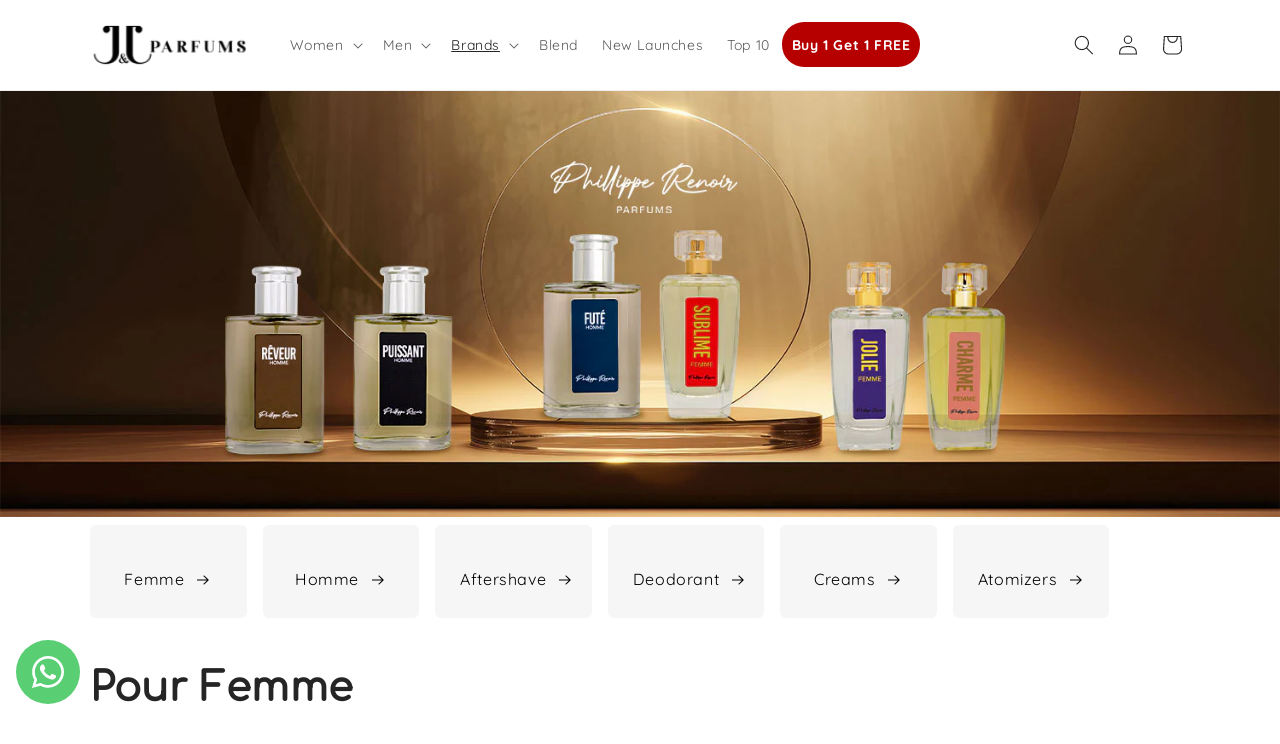

--- FILE ---
content_type: text/html; charset=utf-8
request_url: https://jjparfums.com/pages/phillippe-renoir
body_size: 73178
content:
<!doctype html>
<html class="no-js" lang="en">
  <head>
    <meta name="msvalidate.01" content="10FE3279F4B7741F636F51CE6071A4A7" />
    <meta charset="utf-8">
    <meta http-equiv="X-UA-Compatible" content="IE=edge">
    <meta name="viewport" content="width=device-width,initial-scale=1">
    <meta name="theme-color" content="">
    <link rel="canonical" href="https://jjparfums.com/pages/phillippe-renoir"><link rel="icon" type="image/png" href="//jjparfums.com/cdn/shop/files/jj-web.png?crop=center&height=32&v=1749075614&width=32"><link rel="preconnect" href="https://fonts.shopifycdn.com" crossorigin><title>
      Phillippe Renoir Perfumes
 &ndash; J&amp;J Parfums</title>

    
      <meta name="description" content="Explore the Phillippe Renoir collection at J&amp;J Parfums. Find luxurious and refined fragrances crafted for an exquisite experience. Shop now in the US and Canada.">
    

    

<meta property="og:site_name" content="J&amp;J Parfums">
<meta property="og:url" content="https://jjparfums.com/pages/phillippe-renoir">
<meta property="og:title" content="Phillippe Renoir Perfumes">
<meta property="og:type" content="website">
<meta property="og:description" content="Explore the Phillippe Renoir collection at J&amp;J Parfums. Find luxurious and refined fragrances crafted for an exquisite experience. Shop now in the US and Canada."><meta property="og:image" content="http://jjparfums.com/cdn/shop/files/Diseno_sin_titulo_19.png?v=1717621082">
  <meta property="og:image:secure_url" content="https://jjparfums.com/cdn/shop/files/Diseno_sin_titulo_19.png?v=1717621082">
  <meta property="og:image:width" content="250">
  <meta property="og:image:height" content="250"><meta name="twitter:card" content="summary_large_image">
<meta name="twitter:title" content="Phillippe Renoir Perfumes">
<meta name="twitter:description" content="Explore the Phillippe Renoir collection at J&amp;J Parfums. Find luxurious and refined fragrances crafted for an exquisite experience. Shop now in the US and Canada.">


    <script src="//jjparfums.com/cdn/shop/t/27/assets/constants.js?v=58251544750838685771720501297" defer="defer"></script>
    <script src="//jjparfums.com/cdn/shop/t/27/assets/pubsub.js?v=158357773527763999511720501297" defer="defer"></script>
    <script src="//jjparfums.com/cdn/shop/t/27/assets/global.js?v=37284204640041572741720501297" defer="defer"></script><script src="//jjparfums.com/cdn/shop/t/27/assets/animations.js?v=88693664871331136111720501297" defer="defer"></script><script>window.performance && window.performance.mark && window.performance.mark('shopify.content_for_header.start');</script><meta name="facebook-domain-verification" content="eddruekbfge5uhgknhj1db2nlx204u">
<meta name="google-site-verification" content="DQKde1PY3oKl9jMN7ZobNbY4IwuNDlZuQv3aK2v8uR0">
<meta id="shopify-digital-wallet" name="shopify-digital-wallet" content="/63373377767/digital_wallets/dialog">
<meta name="shopify-checkout-api-token" content="153650873d5288f1522c0d504d58ccf8">
<meta id="in-context-paypal-metadata" data-shop-id="63373377767" data-venmo-supported="false" data-environment="production" data-locale="en_US" data-paypal-v4="true" data-currency="USD">
<link rel="alternate" hreflang="x-default" href="https://jjparfums.com/pages/phillippe-renoir">
<link rel="alternate" hreflang="en" href="https://jjparfums.com/pages/phillippe-renoir">
<link rel="alternate" hreflang="fr" href="https://jjparfums.com/fr/pages/phillippe-renoir">
<link rel="alternate" hreflang="es" href="https://jjparfums.com/es/pages/phillippe-renoir">
<script async="async" src="/checkouts/internal/preloads.js?locale=en-US"></script>
<link rel="preconnect" href="https://shop.app" crossorigin="anonymous">
<script async="async" src="https://shop.app/checkouts/internal/preloads.js?locale=en-US&shop_id=63373377767" crossorigin="anonymous"></script>
<script id="apple-pay-shop-capabilities" type="application/json">{"shopId":63373377767,"countryCode":"US","currencyCode":"USD","merchantCapabilities":["supports3DS"],"merchantId":"gid:\/\/shopify\/Shop\/63373377767","merchantName":"J\u0026J Parfums","requiredBillingContactFields":["postalAddress","email","phone"],"requiredShippingContactFields":["postalAddress","email","phone"],"shippingType":"shipping","supportedNetworks":["visa","masterCard","amex","discover","elo","jcb"],"total":{"type":"pending","label":"J\u0026J Parfums","amount":"1.00"},"shopifyPaymentsEnabled":true,"supportsSubscriptions":true}</script>
<script id="shopify-features" type="application/json">{"accessToken":"153650873d5288f1522c0d504d58ccf8","betas":["rich-media-storefront-analytics"],"domain":"jjparfums.com","predictiveSearch":true,"shopId":63373377767,"locale":"en"}</script>
<script>var Shopify = Shopify || {};
Shopify.shop = "j-j-perfumes.myshopify.com";
Shopify.locale = "en";
Shopify.currency = {"active":"USD","rate":"1.0"};
Shopify.country = "US";
Shopify.theme = {"name":"J-JULY2024 -- WPD_BDR","id":141790347495,"schema_name":"Craft","schema_version":"13.0.1","theme_store_id":1368,"role":"main"};
Shopify.theme.handle = "null";
Shopify.theme.style = {"id":null,"handle":null};
Shopify.cdnHost = "jjparfums.com/cdn";
Shopify.routes = Shopify.routes || {};
Shopify.routes.root = "/";</script>
<script type="module">!function(o){(o.Shopify=o.Shopify||{}).modules=!0}(window);</script>
<script>!function(o){function n(){var o=[];function n(){o.push(Array.prototype.slice.apply(arguments))}return n.q=o,n}var t=o.Shopify=o.Shopify||{};t.loadFeatures=n(),t.autoloadFeatures=n()}(window);</script>
<script>
  window.ShopifyPay = window.ShopifyPay || {};
  window.ShopifyPay.apiHost = "shop.app\/pay";
  window.ShopifyPay.redirectState = null;
</script>
<script id="shop-js-analytics" type="application/json">{"pageType":"page"}</script>
<script defer="defer" async type="module" src="//jjparfums.com/cdn/shopifycloud/shop-js/modules/v2/client.init-shop-cart-sync_BT-GjEfc.en.esm.js"></script>
<script defer="defer" async type="module" src="//jjparfums.com/cdn/shopifycloud/shop-js/modules/v2/chunk.common_D58fp_Oc.esm.js"></script>
<script defer="defer" async type="module" src="//jjparfums.com/cdn/shopifycloud/shop-js/modules/v2/chunk.modal_xMitdFEc.esm.js"></script>
<script type="module">
  await import("//jjparfums.com/cdn/shopifycloud/shop-js/modules/v2/client.init-shop-cart-sync_BT-GjEfc.en.esm.js");
await import("//jjparfums.com/cdn/shopifycloud/shop-js/modules/v2/chunk.common_D58fp_Oc.esm.js");
await import("//jjparfums.com/cdn/shopifycloud/shop-js/modules/v2/chunk.modal_xMitdFEc.esm.js");

  window.Shopify.SignInWithShop?.initShopCartSync?.({"fedCMEnabled":true,"windoidEnabled":true});

</script>
<script>
  window.Shopify = window.Shopify || {};
  if (!window.Shopify.featureAssets) window.Shopify.featureAssets = {};
  window.Shopify.featureAssets['shop-js'] = {"shop-cart-sync":["modules/v2/client.shop-cart-sync_DZOKe7Ll.en.esm.js","modules/v2/chunk.common_D58fp_Oc.esm.js","modules/v2/chunk.modal_xMitdFEc.esm.js"],"init-fed-cm":["modules/v2/client.init-fed-cm_B6oLuCjv.en.esm.js","modules/v2/chunk.common_D58fp_Oc.esm.js","modules/v2/chunk.modal_xMitdFEc.esm.js"],"shop-cash-offers":["modules/v2/client.shop-cash-offers_D2sdYoxE.en.esm.js","modules/v2/chunk.common_D58fp_Oc.esm.js","modules/v2/chunk.modal_xMitdFEc.esm.js"],"shop-login-button":["modules/v2/client.shop-login-button_QeVjl5Y3.en.esm.js","modules/v2/chunk.common_D58fp_Oc.esm.js","modules/v2/chunk.modal_xMitdFEc.esm.js"],"pay-button":["modules/v2/client.pay-button_DXTOsIq6.en.esm.js","modules/v2/chunk.common_D58fp_Oc.esm.js","modules/v2/chunk.modal_xMitdFEc.esm.js"],"shop-button":["modules/v2/client.shop-button_DQZHx9pm.en.esm.js","modules/v2/chunk.common_D58fp_Oc.esm.js","modules/v2/chunk.modal_xMitdFEc.esm.js"],"avatar":["modules/v2/client.avatar_BTnouDA3.en.esm.js"],"init-windoid":["modules/v2/client.init-windoid_CR1B-cfM.en.esm.js","modules/v2/chunk.common_D58fp_Oc.esm.js","modules/v2/chunk.modal_xMitdFEc.esm.js"],"init-shop-for-new-customer-accounts":["modules/v2/client.init-shop-for-new-customer-accounts_C_vY_xzh.en.esm.js","modules/v2/client.shop-login-button_QeVjl5Y3.en.esm.js","modules/v2/chunk.common_D58fp_Oc.esm.js","modules/v2/chunk.modal_xMitdFEc.esm.js"],"init-shop-email-lookup-coordinator":["modules/v2/client.init-shop-email-lookup-coordinator_BI7n9ZSv.en.esm.js","modules/v2/chunk.common_D58fp_Oc.esm.js","modules/v2/chunk.modal_xMitdFEc.esm.js"],"init-shop-cart-sync":["modules/v2/client.init-shop-cart-sync_BT-GjEfc.en.esm.js","modules/v2/chunk.common_D58fp_Oc.esm.js","modules/v2/chunk.modal_xMitdFEc.esm.js"],"shop-toast-manager":["modules/v2/client.shop-toast-manager_DiYdP3xc.en.esm.js","modules/v2/chunk.common_D58fp_Oc.esm.js","modules/v2/chunk.modal_xMitdFEc.esm.js"],"init-customer-accounts":["modules/v2/client.init-customer-accounts_D9ZNqS-Q.en.esm.js","modules/v2/client.shop-login-button_QeVjl5Y3.en.esm.js","modules/v2/chunk.common_D58fp_Oc.esm.js","modules/v2/chunk.modal_xMitdFEc.esm.js"],"init-customer-accounts-sign-up":["modules/v2/client.init-customer-accounts-sign-up_iGw4briv.en.esm.js","modules/v2/client.shop-login-button_QeVjl5Y3.en.esm.js","modules/v2/chunk.common_D58fp_Oc.esm.js","modules/v2/chunk.modal_xMitdFEc.esm.js"],"shop-follow-button":["modules/v2/client.shop-follow-button_CqMgW2wH.en.esm.js","modules/v2/chunk.common_D58fp_Oc.esm.js","modules/v2/chunk.modal_xMitdFEc.esm.js"],"checkout-modal":["modules/v2/client.checkout-modal_xHeaAweL.en.esm.js","modules/v2/chunk.common_D58fp_Oc.esm.js","modules/v2/chunk.modal_xMitdFEc.esm.js"],"shop-login":["modules/v2/client.shop-login_D91U-Q7h.en.esm.js","modules/v2/chunk.common_D58fp_Oc.esm.js","modules/v2/chunk.modal_xMitdFEc.esm.js"],"lead-capture":["modules/v2/client.lead-capture_BJmE1dJe.en.esm.js","modules/v2/chunk.common_D58fp_Oc.esm.js","modules/v2/chunk.modal_xMitdFEc.esm.js"],"payment-terms":["modules/v2/client.payment-terms_Ci9AEqFq.en.esm.js","modules/v2/chunk.common_D58fp_Oc.esm.js","modules/v2/chunk.modal_xMitdFEc.esm.js"]};
</script>
<script>(function() {
  var isLoaded = false;
  function asyncLoad() {
    if (isLoaded) return;
    isLoaded = true;
    var urls = ["\/\/www.powr.io\/powr.js?powr-token=j-j-perfumes.myshopify.com\u0026external-type=shopify\u0026shop=j-j-perfumes.myshopify.com","https:\/\/cdn.logbase.io\/lb-upsell-wrapper.js?shop=j-j-perfumes.myshopify.com","\/\/www.powr.io\/powr.js?powr-token=j-j-perfumes.myshopify.com\u0026external-type=shopify\u0026shop=j-j-perfumes.myshopify.com","https:\/\/chimpstatic.com\/mcjs-connected\/js\/users\/6e042b9905116d4afa532d96d\/e526186481b0efd0538d018ac.js?shop=j-j-perfumes.myshopify.com","https:\/\/admin.revenuehunt.com\/embed.js?shop=j-j-perfumes.myshopify.com","https:\/\/cdn.hextom.com\/js\/quickannouncementbar.js?shop=j-j-perfumes.myshopify.com","\/\/cdn.shopify.com\/proxy\/aa1db59f577f4c4a93f1603d8d21a3eece684b2bfbce2c540e9a0736772a8967\/d1639lhkj5l89m.cloudfront.net\/js\/storefront\/uppromote.js?shop=j-j-perfumes.myshopify.com\u0026sp-cache-control=cHVibGljLCBtYXgtYWdlPTkwMA"];
    for (var i = 0; i < urls.length; i++) {
      var s = document.createElement('script');
      s.type = 'text/javascript';
      s.async = true;
      s.src = urls[i];
      var x = document.getElementsByTagName('script')[0];
      x.parentNode.insertBefore(s, x);
    }
  };
  if(window.attachEvent) {
    window.attachEvent('onload', asyncLoad);
  } else {
    window.addEventListener('load', asyncLoad, false);
  }
})();</script>
<script id="__st">var __st={"a":63373377767,"offset":-18000,"reqid":"5202b140-cf30-46cc-806b-bac1b5de78d3-1769065560","pageurl":"jjparfums.com\/pages\/phillippe-renoir","s":"pages-104326070503","u":"b25229fae421","p":"page","rtyp":"page","rid":104326070503};</script>
<script>window.ShopifyPaypalV4VisibilityTracking = true;</script>
<script id="captcha-bootstrap">!function(){'use strict';const t='contact',e='account',n='new_comment',o=[[t,t],['blogs',n],['comments',n],[t,'customer']],c=[[e,'customer_login'],[e,'guest_login'],[e,'recover_customer_password'],[e,'create_customer']],r=t=>t.map((([t,e])=>`form[action*='/${t}']:not([data-nocaptcha='true']) input[name='form_type'][value='${e}']`)).join(','),a=t=>()=>t?[...document.querySelectorAll(t)].map((t=>t.form)):[];function s(){const t=[...o],e=r(t);return a(e)}const i='password',u='form_key',d=['recaptcha-v3-token','g-recaptcha-response','h-captcha-response',i],f=()=>{try{return window.sessionStorage}catch{return}},m='__shopify_v',_=t=>t.elements[u];function p(t,e,n=!1){try{const o=window.sessionStorage,c=JSON.parse(o.getItem(e)),{data:r}=function(t){const{data:e,action:n}=t;return t[m]||n?{data:e,action:n}:{data:t,action:n}}(c);for(const[e,n]of Object.entries(r))t.elements[e]&&(t.elements[e].value=n);n&&o.removeItem(e)}catch(o){console.error('form repopulation failed',{error:o})}}const l='form_type',E='cptcha';function T(t){t.dataset[E]=!0}const w=window,h=w.document,L='Shopify',v='ce_forms',y='captcha';let A=!1;((t,e)=>{const n=(g='f06e6c50-85a8-45c8-87d0-21a2b65856fe',I='https://cdn.shopify.com/shopifycloud/storefront-forms-hcaptcha/ce_storefront_forms_captcha_hcaptcha.v1.5.2.iife.js',D={infoText:'Protected by hCaptcha',privacyText:'Privacy',termsText:'Terms'},(t,e,n)=>{const o=w[L][v],c=o.bindForm;if(c)return c(t,g,e,D).then(n);var r;o.q.push([[t,g,e,D],n]),r=I,A||(h.body.append(Object.assign(h.createElement('script'),{id:'captcha-provider',async:!0,src:r})),A=!0)});var g,I,D;w[L]=w[L]||{},w[L][v]=w[L][v]||{},w[L][v].q=[],w[L][y]=w[L][y]||{},w[L][y].protect=function(t,e){n(t,void 0,e),T(t)},Object.freeze(w[L][y]),function(t,e,n,w,h,L){const[v,y,A,g]=function(t,e,n){const i=e?o:[],u=t?c:[],d=[...i,...u],f=r(d),m=r(i),_=r(d.filter((([t,e])=>n.includes(e))));return[a(f),a(m),a(_),s()]}(w,h,L),I=t=>{const e=t.target;return e instanceof HTMLFormElement?e:e&&e.form},D=t=>v().includes(t);t.addEventListener('submit',(t=>{const e=I(t);if(!e)return;const n=D(e)&&!e.dataset.hcaptchaBound&&!e.dataset.recaptchaBound,o=_(e),c=g().includes(e)&&(!o||!o.value);(n||c)&&t.preventDefault(),c&&!n&&(function(t){try{if(!f())return;!function(t){const e=f();if(!e)return;const n=_(t);if(!n)return;const o=n.value;o&&e.removeItem(o)}(t);const e=Array.from(Array(32),(()=>Math.random().toString(36)[2])).join('');!function(t,e){_(t)||t.append(Object.assign(document.createElement('input'),{type:'hidden',name:u})),t.elements[u].value=e}(t,e),function(t,e){const n=f();if(!n)return;const o=[...t.querySelectorAll(`input[type='${i}']`)].map((({name:t})=>t)),c=[...d,...o],r={};for(const[a,s]of new FormData(t).entries())c.includes(a)||(r[a]=s);n.setItem(e,JSON.stringify({[m]:1,action:t.action,data:r}))}(t,e)}catch(e){console.error('failed to persist form',e)}}(e),e.submit())}));const S=(t,e)=>{t&&!t.dataset[E]&&(n(t,e.some((e=>e===t))),T(t))};for(const o of['focusin','change'])t.addEventListener(o,(t=>{const e=I(t);D(e)&&S(e,y())}));const B=e.get('form_key'),M=e.get(l),P=B&&M;t.addEventListener('DOMContentLoaded',(()=>{const t=y();if(P)for(const e of t)e.elements[l].value===M&&p(e,B);[...new Set([...A(),...v().filter((t=>'true'===t.dataset.shopifyCaptcha))])].forEach((e=>S(e,t)))}))}(h,new URLSearchParams(w.location.search),n,t,e,['guest_login'])})(!0,!0)}();</script>
<script integrity="sha256-4kQ18oKyAcykRKYeNunJcIwy7WH5gtpwJnB7kiuLZ1E=" data-source-attribution="shopify.loadfeatures" defer="defer" src="//jjparfums.com/cdn/shopifycloud/storefront/assets/storefront/load_feature-a0a9edcb.js" crossorigin="anonymous"></script>
<script crossorigin="anonymous" defer="defer" src="//jjparfums.com/cdn/shopifycloud/storefront/assets/shopify_pay/storefront-65b4c6d7.js?v=20250812"></script>
<script data-source-attribution="shopify.dynamic_checkout.dynamic.init">var Shopify=Shopify||{};Shopify.PaymentButton=Shopify.PaymentButton||{isStorefrontPortableWallets:!0,init:function(){window.Shopify.PaymentButton.init=function(){};var t=document.createElement("script");t.src="https://jjparfums.com/cdn/shopifycloud/portable-wallets/latest/portable-wallets.en.js",t.type="module",document.head.appendChild(t)}};
</script>
<script data-source-attribution="shopify.dynamic_checkout.buyer_consent">
  function portableWalletsHideBuyerConsent(e){var t=document.getElementById("shopify-buyer-consent"),n=document.getElementById("shopify-subscription-policy-button");t&&n&&(t.classList.add("hidden"),t.setAttribute("aria-hidden","true"),n.removeEventListener("click",e))}function portableWalletsShowBuyerConsent(e){var t=document.getElementById("shopify-buyer-consent"),n=document.getElementById("shopify-subscription-policy-button");t&&n&&(t.classList.remove("hidden"),t.removeAttribute("aria-hidden"),n.addEventListener("click",e))}window.Shopify?.PaymentButton&&(window.Shopify.PaymentButton.hideBuyerConsent=portableWalletsHideBuyerConsent,window.Shopify.PaymentButton.showBuyerConsent=portableWalletsShowBuyerConsent);
</script>
<script data-source-attribution="shopify.dynamic_checkout.cart.bootstrap">document.addEventListener("DOMContentLoaded",(function(){function t(){return document.querySelector("shopify-accelerated-checkout-cart, shopify-accelerated-checkout")}if(t())Shopify.PaymentButton.init();else{new MutationObserver((function(e,n){t()&&(Shopify.PaymentButton.init(),n.disconnect())})).observe(document.body,{childList:!0,subtree:!0})}}));
</script>
<link id="shopify-accelerated-checkout-styles" rel="stylesheet" media="screen" href="https://jjparfums.com/cdn/shopifycloud/portable-wallets/latest/accelerated-checkout-backwards-compat.css" crossorigin="anonymous">
<style id="shopify-accelerated-checkout-cart">
        #shopify-buyer-consent {
  margin-top: 1em;
  display: inline-block;
  width: 100%;
}

#shopify-buyer-consent.hidden {
  display: none;
}

#shopify-subscription-policy-button {
  background: none;
  border: none;
  padding: 0;
  text-decoration: underline;
  font-size: inherit;
  cursor: pointer;
}

#shopify-subscription-policy-button::before {
  box-shadow: none;
}

      </style>
<script id="sections-script" data-sections="header" defer="defer" src="//jjparfums.com/cdn/shop/t/27/compiled_assets/scripts.js?v=8731"></script>
<script>window.performance && window.performance.mark && window.performance.mark('shopify.content_for_header.end');</script>


    <style data-shopify>
      @font-face {
  font-family: Quicksand;
  font-weight: 400;
  font-style: normal;
  font-display: swap;
  src: url("//jjparfums.com/cdn/fonts/quicksand/quicksand_n4.bf8322a9d1da765aa396ad7b6eeb81930a6214de.woff2") format("woff2"),
       url("//jjparfums.com/cdn/fonts/quicksand/quicksand_n4.fa4cbd232d3483059e72b11f7239959a64c98426.woff") format("woff");
}

      @font-face {
  font-family: Quicksand;
  font-weight: 700;
  font-style: normal;
  font-display: swap;
  src: url("//jjparfums.com/cdn/fonts/quicksand/quicksand_n7.d375fe11182475f82f7bb6306a0a0e4018995610.woff2") format("woff2"),
       url("//jjparfums.com/cdn/fonts/quicksand/quicksand_n7.8ac2ae2fc4b90ef79aaa7aedb927d39f9f9aa3f4.woff") format("woff");
}

      
      
      @font-face {
  font-family: Comfortaa;
  font-weight: 400;
  font-style: normal;
  font-display: swap;
  src: url("//jjparfums.com/cdn/fonts/comfortaa/comfortaa_n4.a743a7214d01e6724c5cbf5d9aa2a05cd6da5529.woff2") format("woff2"),
       url("//jjparfums.com/cdn/fonts/comfortaa/comfortaa_n4.2bb04e1f1fbef2bde5a0f1292efab664faace33a.woff") format("woff");
}


      
        :root,
        .color-scheme-1 {
          --color-background: 255,255,255;
        
          --gradient-background: #ffffff;
        

        

        --color-foreground: 37,37,37;
        --color-background-contrast: 191,191,191;
        --color-shadow: 37,37,37;
        --color-button: 0,0,0;
        --color-button-text: 255,255,255;
        --color-secondary-button: 255,255,255;
        --color-secondary-button-text: 0,0,0;
        --color-link: 0,0,0;
        --color-badge-foreground: 37,37,37;
        --color-badge-background: 255,255,255;
        --color-badge-border: 37,37,37;
        --payment-terms-background-color: rgb(255 255 255);
      }
      
        
        .color-scheme-2 {
          --color-background: 242,242,242;
        
          --gradient-background: #f2f2f2;
        

        

        --color-foreground: 0,0,0;
        --color-background-contrast: 178,178,178;
        --color-shadow: 37,37,37;
        --color-button: 37,37,37;
        --color-button-text: 228,228,228;
        --color-secondary-button: 242,242,242;
        --color-secondary-button-text: 37,37,37;
        --color-link: 37,37,37;
        --color-badge-foreground: 0,0,0;
        --color-badge-background: 242,242,242;
        --color-badge-border: 0,0,0;
        --payment-terms-background-color: rgb(242 242 242);
      }
      
        
        .color-scheme-3 {
          --color-background: 113,106,86;
        
          --gradient-background: #716a56;
        

        

        --color-foreground: 239,236,236;
        --color-background-contrast: 41,38,31;
        --color-shadow: 37,37,37;
        --color-button: 239,236,236;
        --color-button-text: 113,106,86;
        --color-secondary-button: 113,106,86;
        --color-secondary-button-text: 239,236,236;
        --color-link: 239,236,236;
        --color-badge-foreground: 239,236,236;
        --color-badge-background: 113,106,86;
        --color-badge-border: 239,236,236;
        --payment-terms-background-color: rgb(113 106 86);
      }
      
        
        .color-scheme-4 {
          --color-background: 40,40,40;
        
          --gradient-background: #282828;
        

        

        --color-foreground: 255,255,255;
        --color-background-contrast: 53,53,53;
        --color-shadow: 37,37,37;
        --color-button: 203,173,111;
        --color-button-text: 44,51,47;
        --color-secondary-button: 40,40,40;
        --color-secondary-button-text: 203,173,111;
        --color-link: 203,173,111;
        --color-badge-foreground: 255,255,255;
        --color-badge-background: 40,40,40;
        --color-badge-border: 255,255,255;
        --payment-terms-background-color: rgb(40 40 40);
      }
      
        
        .color-scheme-5 {
          --color-background: 255,255,255;
        
          --gradient-background: #ffffff;
        

        

        --color-foreground: 203,173,111;
        --color-background-contrast: 191,191,191;
        --color-shadow: 37,37,37;
        --color-button: 203,173,111;
        --color-button-text: 203,173,111;
        --color-secondary-button: 255,255,255;
        --color-secondary-button-text: 203,173,111;
        --color-link: 203,173,111;
        --color-badge-foreground: 203,173,111;
        --color-badge-background: 255,255,255;
        --color-badge-border: 203,173,111;
        --payment-terms-background-color: rgb(255 255 255);
      }
      
        
        .color-scheme-ed7e85dd-f22b-4392-a709-6e6669739d0c {
          --color-background: 0,0,0;
        
          --gradient-background: #000000;
        

        

        --color-foreground: 239,236,236;
        --color-background-contrast: 128,128,128;
        --color-shadow: 255,255,255;
        --color-button: 215,154,25;
        --color-button-text: 255,255,255;
        --color-secondary-button: 0,0,0;
        --color-secondary-button-text: 255,255,255;
        --color-link: 255,255,255;
        --color-badge-foreground: 239,236,236;
        --color-badge-background: 0,0,0;
        --color-badge-border: 239,236,236;
        --payment-terms-background-color: rgb(0 0 0);
      }
      

      body, .color-scheme-1, .color-scheme-2, .color-scheme-3, .color-scheme-4, .color-scheme-5, .color-scheme-ed7e85dd-f22b-4392-a709-6e6669739d0c {
        color: rgba(var(--color-foreground), 0.75);
        background-color: rgb(var(--color-background));
      }

      :root {
        --font-body-family: Quicksand, sans-serif;
        --font-body-style: normal;
        --font-body-weight: 400;
        --font-body-weight-bold: 700;

        --font-heading-family: Comfortaa, sans-serif;
        --font-heading-style: normal;
        --font-heading-weight: 400;

        --font-body-scale: 1.0;
        --font-heading-scale: 1.0;

        --media-padding: px;
        --media-border-opacity: 0.1;
        --media-border-width: 0px;
        --media-radius: 6px;
        --media-shadow-opacity: 0.0;
        --media-shadow-horizontal-offset: 0px;
        --media-shadow-vertical-offset: 4px;
        --media-shadow-blur-radius: 5px;
        --media-shadow-visible: 0;

        --page-width: 120rem;
        --page-width-margin: 0rem;

        --product-card-image-padding: 0.0rem;
        --product-card-corner-radius: 1.2rem;
        --product-card-text-alignment: center;
        --product-card-border-width: 0.0rem;
        --product-card-border-opacity: 0.05;
        --product-card-shadow-opacity: 0.0;
        --product-card-shadow-visible: 0;
        --product-card-shadow-horizontal-offset: 0.0rem;
        --product-card-shadow-vertical-offset: 0.4rem;
        --product-card-shadow-blur-radius: 2.0rem;

        --collection-card-image-padding: 0.0rem;
        --collection-card-corner-radius: 0.6rem;
        --collection-card-text-alignment: left;
        --collection-card-border-width: 0.1rem;
        --collection-card-border-opacity: 0.1;
        --collection-card-shadow-opacity: 0.0;
        --collection-card-shadow-visible: 0;
        --collection-card-shadow-horizontal-offset: 0.0rem;
        --collection-card-shadow-vertical-offset: 0.4rem;
        --collection-card-shadow-blur-radius: 0.5rem;

        --blog-card-image-padding: 0.0rem;
        --blog-card-corner-radius: 0.6rem;
        --blog-card-text-alignment: left;
        --blog-card-border-width: 0.1rem;
        --blog-card-border-opacity: 0.1;
        --blog-card-shadow-opacity: 0.0;
        --blog-card-shadow-visible: 0;
        --blog-card-shadow-horizontal-offset: 0.0rem;
        --blog-card-shadow-vertical-offset: 0.4rem;
        --blog-card-shadow-blur-radius: 0.5rem;

        --badge-corner-radius: 1.6rem;

        --popup-border-width: 1px;
        --popup-border-opacity: 0.5;
        --popup-corner-radius: 6px;
        --popup-shadow-opacity: 0.0;
        --popup-shadow-horizontal-offset: 0px;
        --popup-shadow-vertical-offset: 4px;
        --popup-shadow-blur-radius: 5px;

        --drawer-border-width: 1px;
        --drawer-border-opacity: 0.1;
        --drawer-shadow-opacity: 0.0;
        --drawer-shadow-horizontal-offset: 0px;
        --drawer-shadow-vertical-offset: 4px;
        --drawer-shadow-blur-radius: 5px;

        --spacing-sections-desktop: 0px;
        --spacing-sections-mobile: 0px;

        --grid-desktop-vertical-spacing: 20px;
        --grid-desktop-horizontal-spacing: 16px;
        --grid-mobile-vertical-spacing: 10px;
        --grid-mobile-horizontal-spacing: 8px;

        --text-boxes-border-opacity: 0.1;
        --text-boxes-border-width: 0px;
        --text-boxes-radius: 6px;
        --text-boxes-shadow-opacity: 0.0;
        --text-boxes-shadow-visible: 0;
        --text-boxes-shadow-horizontal-offset: 0px;
        --text-boxes-shadow-vertical-offset: 4px;
        --text-boxes-shadow-blur-radius: 5px;

        --buttons-radius: 16px;
        --buttons-radius-outset: 17px;
        --buttons-border-width: 1px;
        --buttons-border-opacity: 1.0;
        --buttons-shadow-opacity: 0.0;
        --buttons-shadow-visible: 0;
        --buttons-shadow-horizontal-offset: 0px;
        --buttons-shadow-vertical-offset: 4px;
        --buttons-shadow-blur-radius: 5px;
        --buttons-border-offset: 0.3px;

        --inputs-radius: 6px;
        --inputs-border-width: 1px;
        --inputs-border-opacity: 0.55;
        --inputs-shadow-opacity: 0.0;
        --inputs-shadow-horizontal-offset: 0px;
        --inputs-margin-offset: 0px;
        --inputs-shadow-vertical-offset: -4px;
        --inputs-shadow-blur-radius: 5px;
        --inputs-radius-outset: 7px;

        --variant-pills-radius: 40px;
        --variant-pills-border-width: 1px;
        --variant-pills-border-opacity: 0.55;
        --variant-pills-shadow-opacity: 0.0;
        --variant-pills-shadow-horizontal-offset: 0px;
        --variant-pills-shadow-vertical-offset: 4px;
        --variant-pills-shadow-blur-radius: 5px;
      }

      *,
      *::before,
      *::after {
        box-sizing: inherit;
      }

      html {
        box-sizing: border-box;
        font-size: calc(var(--font-body-scale) * 62.5%);
        height: 100%;
      }

      body {
        display: grid;
        grid-template-rows: auto auto 1fr auto;
        grid-template-columns: 100%;
        min-height: 100%;
        margin: 0;
        font-size: 1.5rem;
        letter-spacing: 0.06rem;
        line-height: calc(1 + 0.8 / var(--font-body-scale));
        font-family: var(--font-body-family);
        font-style: var(--font-body-style);
        font-weight: var(--font-body-weight);
      }

      @media screen and (min-width: 750px) {
        body {
          font-size: 1.6rem;
        }
      }
    </style>

    <link href="//jjparfums.com/cdn/shop/t/27/assets/base.css?v=141414108323393931851760637497" rel="stylesheet" type="text/css" media="all" />
<link rel="preload" as="font" href="//jjparfums.com/cdn/fonts/quicksand/quicksand_n4.bf8322a9d1da765aa396ad7b6eeb81930a6214de.woff2" type="font/woff2" crossorigin><link rel="preload" as="font" href="//jjparfums.com/cdn/fonts/comfortaa/comfortaa_n4.a743a7214d01e6724c5cbf5d9aa2a05cd6da5529.woff2" type="font/woff2" crossorigin><link href="//jjparfums.com/cdn/shop/t/27/assets/component-localization-form.css?v=124545717069420038221720501297" rel="stylesheet" type="text/css" media="all" />
      <script src="//jjparfums.com/cdn/shop/t/27/assets/localization-form.js?v=169565320306168926741720501297" defer="defer"></script><link href="//jjparfums.com/cdn/shop/t/27/assets/p4u-accesibility.css?v=111563775192936438751734027224" rel="stylesheet" type="text/css" media="all" />
    
    <script>
      document.documentElement.className = document.documentElement.className.replace('no-js', 'js');
      if (Shopify.designMode) {
        document.documentElement.classList.add('shopify-design-mode');
      }
    </script>

    
  
<!--Gem_Page_Header_Script-->
    


<!--End_Gem_Page_Header_Script-->

  
    <script type="text/javascript">
    (function(c,l,a,r,i,t,y){
        c[a]=c[a]||function(){(c[a].q=c[a].q||[]).push(arguments)};
        t=l.createElement(r);t.async=1;t.src="https://www.clarity.ms/tag/"+i;
        y=l.getElementsByTagName(r)[0];y.parentNode.insertBefore(t,y);
    })(window, document, "clarity", "script", "sc8cipn0k5");
</script>
    
<!-- BEGIN app block: shopify://apps/judge-me-reviews/blocks/judgeme_core/61ccd3b1-a9f2-4160-9fe9-4fec8413e5d8 --><!-- Start of Judge.me Core -->






<link rel="dns-prefetch" href="https://cdnwidget.judge.me">
<link rel="dns-prefetch" href="https://cdn.judge.me">
<link rel="dns-prefetch" href="https://cdn1.judge.me">
<link rel="dns-prefetch" href="https://api.judge.me">

<script data-cfasync='false' class='jdgm-settings-script'>window.jdgmSettings={"pagination":5,"disable_web_reviews":false,"badge_no_review_text":"No reviews","badge_n_reviews_text":"{{ n }}","badge_star_color":"#000000","hide_badge_preview_if_no_reviews":true,"badge_hide_text":false,"enforce_center_preview_badge":false,"widget_title":"Customer Reviews","widget_open_form_text":"Write a review","widget_close_form_text":"Cancel review","widget_refresh_page_text":"Refresh page","widget_summary_text":"Based on {{ number_of_reviews }} review/reviews","widget_no_review_text":"Be the first to write a review","widget_name_field_text":"Display name","widget_verified_name_field_text":"Verified Name (public)","widget_name_placeholder_text":"Display name","widget_required_field_error_text":"This field is required.","widget_email_field_text":"Email address","widget_verified_email_field_text":"Verified Email (private, can not be edited)","widget_email_placeholder_text":"Your email address","widget_email_field_error_text":"Please enter a valid email address.","widget_rating_field_text":"Rating","widget_review_title_field_text":"Review Title","widget_review_title_placeholder_text":"Give your review a title","widget_review_body_field_text":"Review content","widget_review_body_placeholder_text":"Start writing here...","widget_pictures_field_text":"Picture/Video (optional)","widget_submit_review_text":"Submit Review","widget_submit_verified_review_text":"Submit Verified Review","widget_submit_success_msg_with_auto_publish":"Thank you! Please refresh the page in a few moments to see your review. You can remove or edit your review by logging into \u003ca href='https://judge.me/login' target='_blank' rel='nofollow noopener'\u003eJudge.me\u003c/a\u003e","widget_submit_success_msg_no_auto_publish":"Thank you! Your review will be published as soon as it is approved by the shop admin. You can remove or edit your review by logging into \u003ca href='https://judge.me/login' target='_blank' rel='nofollow noopener'\u003eJudge.me\u003c/a\u003e","widget_show_default_reviews_out_of_total_text":"Showing {{ n_reviews_shown }} out of {{ n_reviews }} reviews.","widget_show_all_link_text":"Show all","widget_show_less_link_text":"Show less","widget_author_said_text":"{{ reviewer_name }} said:","widget_days_text":"{{ n }} days ago","widget_weeks_text":"{{ n }} week/weeks ago","widget_months_text":"{{ n }} month/months ago","widget_years_text":"{{ n }} year/years ago","widget_yesterday_text":"Yesterday","widget_today_text":"Today","widget_replied_text":"\u003e\u003e {{ shop_name }} replied:","widget_read_more_text":"Read more","widget_reviewer_name_as_initial":"","widget_rating_filter_color":"#fbcd0a","widget_rating_filter_see_all_text":"See all reviews","widget_sorting_most_recent_text":"Most Recent","widget_sorting_highest_rating_text":"Highest Rating","widget_sorting_lowest_rating_text":"Lowest Rating","widget_sorting_with_pictures_text":"Only Pictures","widget_sorting_most_helpful_text":"Most Helpful","widget_open_question_form_text":"Ask a question","widget_reviews_subtab_text":"Reviews","widget_questions_subtab_text":"Questions","widget_question_label_text":"Question","widget_answer_label_text":"Answer","widget_question_placeholder_text":"Write your question here","widget_submit_question_text":"Submit Question","widget_question_submit_success_text":"Thank you for your question! We will notify you once it gets answered.","widget_star_color":"#000000","verified_badge_text":"Verified","verified_badge_bg_color":"","verified_badge_text_color":"","verified_badge_placement":"left-of-reviewer-name","widget_review_max_height":"","widget_hide_border":false,"widget_social_share":false,"widget_thumb":false,"widget_review_location_show":false,"widget_location_format":"","all_reviews_include_out_of_store_products":true,"all_reviews_out_of_store_text":"(out of store)","all_reviews_pagination":100,"all_reviews_product_name_prefix_text":"about","enable_review_pictures":true,"enable_question_anwser":false,"widget_theme":"default","review_date_format":"mm/dd/yyyy","default_sort_method":"most-recent","widget_product_reviews_subtab_text":"Product Reviews","widget_shop_reviews_subtab_text":"Shop Reviews","widget_other_products_reviews_text":"Reviews for other products","widget_store_reviews_subtab_text":"Store reviews","widget_no_store_reviews_text":"This store hasn't received any reviews yet","widget_web_restriction_product_reviews_text":"This product hasn't received any reviews yet","widget_no_items_text":"No items found","widget_show_more_text":"Show more","widget_write_a_store_review_text":"Write a Store Review","widget_other_languages_heading":"Reviews in Other Languages","widget_translate_review_text":"Translate review to {{ language }}","widget_translating_review_text":"Translating...","widget_show_original_translation_text":"Show original ({{ language }})","widget_translate_review_failed_text":"Review couldn't be translated.","widget_translate_review_retry_text":"Retry","widget_translate_review_try_again_later_text":"Try again later","show_product_url_for_grouped_product":false,"widget_sorting_pictures_first_text":"Pictures First","show_pictures_on_all_rev_page_mobile":false,"show_pictures_on_all_rev_page_desktop":false,"floating_tab_hide_mobile_install_preference":false,"floating_tab_button_name":"★ Reviews","floating_tab_title":"Let customers speak for us","floating_tab_button_color":"","floating_tab_button_background_color":"","floating_tab_url":"","floating_tab_url_enabled":false,"floating_tab_tab_style":"text","all_reviews_text_badge_text":"Customers rate us {{ shop.metafields.judgeme.all_reviews_rating | round: 1 }}/5 based on {{ shop.metafields.judgeme.all_reviews_count }} reviews.","all_reviews_text_badge_text_branded_style":"{{ shop.metafields.judgeme.all_reviews_rating | round: 1 }} out of 5 stars based on {{ shop.metafields.judgeme.all_reviews_count }} reviews","is_all_reviews_text_badge_a_link":false,"show_stars_for_all_reviews_text_badge":false,"all_reviews_text_badge_url":"","all_reviews_text_style":"branded","all_reviews_text_color_style":"judgeme_brand_color","all_reviews_text_color":"#108474","all_reviews_text_show_jm_brand":true,"featured_carousel_show_header":true,"featured_carousel_title":"Let customers speak for us","testimonials_carousel_title":"Customers are saying","videos_carousel_title":"Real customer stories","cards_carousel_title":"Customers are saying","featured_carousel_count_text":"from {{ n }} reviews","featured_carousel_add_link_to_all_reviews_page":false,"featured_carousel_url":"","featured_carousel_show_images":true,"featured_carousel_autoslide_interval":5,"featured_carousel_arrows_on_the_sides":false,"featured_carousel_height":250,"featured_carousel_width":80,"featured_carousel_image_size":0,"featured_carousel_image_height":250,"featured_carousel_arrow_color":"#eeeeee","verified_count_badge_style":"branded","verified_count_badge_orientation":"horizontal","verified_count_badge_color_style":"judgeme_brand_color","verified_count_badge_color":"#108474","is_verified_count_badge_a_link":false,"verified_count_badge_url":"","verified_count_badge_show_jm_brand":true,"widget_rating_preset_default":5,"widget_first_sub_tab":"product-reviews","widget_show_histogram":true,"widget_histogram_use_custom_color":false,"widget_pagination_use_custom_color":false,"widget_star_use_custom_color":true,"widget_verified_badge_use_custom_color":false,"widget_write_review_use_custom_color":false,"picture_reminder_submit_button":"Upload Pictures","enable_review_videos":false,"mute_video_by_default":false,"widget_sorting_videos_first_text":"Videos First","widget_review_pending_text":"Pending","featured_carousel_items_for_large_screen":3,"social_share_options_order":"Facebook,Twitter","remove_microdata_snippet":true,"disable_json_ld":false,"enable_json_ld_products":false,"preview_badge_show_question_text":false,"preview_badge_no_question_text":"No questions","preview_badge_n_question_text":"{{ number_of_questions }} question/questions","qa_badge_show_icon":false,"qa_badge_position":"same-row","remove_judgeme_branding":false,"widget_add_search_bar":false,"widget_search_bar_placeholder":"Search","widget_sorting_verified_only_text":"Verified only","featured_carousel_theme":"default","featured_carousel_show_rating":true,"featured_carousel_show_title":true,"featured_carousel_show_body":true,"featured_carousel_show_date":false,"featured_carousel_show_reviewer":true,"featured_carousel_show_product":false,"featured_carousel_header_background_color":"#108474","featured_carousel_header_text_color":"#ffffff","featured_carousel_name_product_separator":"reviewed","featured_carousel_full_star_background":"#108474","featured_carousel_empty_star_background":"#dadada","featured_carousel_vertical_theme_background":"#f9fafb","featured_carousel_verified_badge_enable":true,"featured_carousel_verified_badge_color":"#CBAD6F","featured_carousel_border_style":"round","featured_carousel_review_line_length_limit":3,"featured_carousel_more_reviews_button_text":"Read more reviews","featured_carousel_view_product_button_text":"View product","all_reviews_page_load_reviews_on":"scroll","all_reviews_page_load_more_text":"Load More Reviews","disable_fb_tab_reviews":false,"enable_ajax_cdn_cache":false,"widget_advanced_speed_features":5,"widget_public_name_text":"displayed publicly like","default_reviewer_name":"John Smith","default_reviewer_name_has_non_latin":true,"widget_reviewer_anonymous":"Anonymous","medals_widget_title":"Judge.me Review Medals","medals_widget_background_color":"#f9fafb","medals_widget_position":"footer_all_pages","medals_widget_border_color":"#f9fafb","medals_widget_verified_text_position":"left","medals_widget_use_monochromatic_version":false,"medals_widget_elements_color":"#108474","show_reviewer_avatar":true,"widget_invalid_yt_video_url_error_text":"Not a YouTube video URL","widget_max_length_field_error_text":"Please enter no more than {0} characters.","widget_show_country_flag":false,"widget_show_collected_via_shop_app":true,"widget_verified_by_shop_badge_style":"light","widget_verified_by_shop_text":"Verified by Shop","widget_show_photo_gallery":false,"widget_load_with_code_splitting":true,"widget_ugc_install_preference":false,"widget_ugc_title":"Made by us, Shared by you","widget_ugc_subtitle":"Tag us to see your picture featured in our page","widget_ugc_arrows_color":"#ffffff","widget_ugc_primary_button_text":"Buy Now","widget_ugc_primary_button_background_color":"#108474","widget_ugc_primary_button_text_color":"#ffffff","widget_ugc_primary_button_border_width":"0","widget_ugc_primary_button_border_style":"none","widget_ugc_primary_button_border_color":"#108474","widget_ugc_primary_button_border_radius":"25","widget_ugc_secondary_button_text":"Load More","widget_ugc_secondary_button_background_color":"#ffffff","widget_ugc_secondary_button_text_color":"#108474","widget_ugc_secondary_button_border_width":"2","widget_ugc_secondary_button_border_style":"solid","widget_ugc_secondary_button_border_color":"#108474","widget_ugc_secondary_button_border_radius":"25","widget_ugc_reviews_button_text":"View Reviews","widget_ugc_reviews_button_background_color":"#ffffff","widget_ugc_reviews_button_text_color":"#108474","widget_ugc_reviews_button_border_width":"2","widget_ugc_reviews_button_border_style":"solid","widget_ugc_reviews_button_border_color":"#108474","widget_ugc_reviews_button_border_radius":"25","widget_ugc_reviews_button_link_to":"judgeme-reviews-page","widget_ugc_show_post_date":true,"widget_ugc_max_width":"800","widget_rating_metafield_value_type":true,"widget_primary_color":"#000000","widget_enable_secondary_color":true,"widget_secondary_color":"#000000","widget_summary_average_rating_text":"{{ average_rating }} out of 5","widget_media_grid_title":"Customer photos \u0026 videos","widget_media_grid_see_more_text":"See more","widget_round_style":false,"widget_show_product_medals":true,"widget_verified_by_judgeme_text":"Verified by Judge.me","widget_show_store_medals":true,"widget_verified_by_judgeme_text_in_store_medals":"Verified by Judge.me","widget_media_field_exceed_quantity_message":"Sorry, we can only accept {{ max_media }} for one review.","widget_media_field_exceed_limit_message":"{{ file_name }} is too large, please select a {{ media_type }} less than {{ size_limit }}MB.","widget_review_submitted_text":"Review Submitted!","widget_question_submitted_text":"Question Submitted!","widget_close_form_text_question":"Cancel","widget_write_your_answer_here_text":"Write your answer here","widget_enabled_branded_link":true,"widget_show_collected_by_judgeme":true,"widget_reviewer_name_color":"","widget_write_review_text_color":"","widget_write_review_bg_color":"","widget_collected_by_judgeme_text":"collected by Judge.me","widget_pagination_type":"standard","widget_load_more_text":"Load More","widget_load_more_color":"#108474","widget_full_review_text":"Full Review","widget_read_more_reviews_text":"Read More Reviews","widget_read_questions_text":"Read Questions","widget_questions_and_answers_text":"Questions \u0026 Answers","widget_verified_by_text":"Verified by","widget_verified_text":"Verified","widget_number_of_reviews_text":"{{ number_of_reviews }} reviews","widget_back_button_text":"Back","widget_next_button_text":"Next","widget_custom_forms_filter_button":"Filters","custom_forms_style":"horizontal","widget_show_review_information":false,"how_reviews_are_collected":"How reviews are collected?","widget_show_review_keywords":false,"widget_gdpr_statement":"How we use your data: We'll only contact you about the review you left, and only if necessary. By submitting your review, you agree to Judge.me's \u003ca href='https://judge.me/terms' target='_blank' rel='nofollow noopener'\u003eterms\u003c/a\u003e, \u003ca href='https://judge.me/privacy' target='_blank' rel='nofollow noopener'\u003eprivacy\u003c/a\u003e and \u003ca href='https://judge.me/content-policy' target='_blank' rel='nofollow noopener'\u003econtent\u003c/a\u003e policies.","widget_multilingual_sorting_enabled":false,"widget_translate_review_content_enabled":false,"widget_translate_review_content_method":"manual","popup_widget_review_selection":"automatically_with_pictures","popup_widget_round_border_style":true,"popup_widget_show_title":true,"popup_widget_show_body":true,"popup_widget_show_reviewer":false,"popup_widget_show_product":true,"popup_widget_show_pictures":true,"popup_widget_use_review_picture":true,"popup_widget_show_on_home_page":true,"popup_widget_show_on_product_page":true,"popup_widget_show_on_collection_page":true,"popup_widget_show_on_cart_page":true,"popup_widget_position":"bottom_left","popup_widget_first_review_delay":5,"popup_widget_duration":5,"popup_widget_interval":5,"popup_widget_review_count":5,"popup_widget_hide_on_mobile":true,"review_snippet_widget_round_border_style":true,"review_snippet_widget_card_color":"#FFFFFF","review_snippet_widget_slider_arrows_background_color":"#FFFFFF","review_snippet_widget_slider_arrows_color":"#000000","review_snippet_widget_star_color":"#108474","show_product_variant":false,"all_reviews_product_variant_label_text":"Variant: ","widget_show_verified_branding":true,"widget_ai_summary_title":"Customers say","widget_ai_summary_disclaimer":"AI-powered review summary based on recent customer reviews","widget_show_ai_summary":false,"widget_show_ai_summary_bg":false,"widget_show_review_title_input":true,"redirect_reviewers_invited_via_email":"review_widget","request_store_review_after_product_review":false,"request_review_other_products_in_order":false,"review_form_color_scheme":"default","review_form_corner_style":"square","review_form_star_color":{},"review_form_text_color":"#333333","review_form_background_color":"#ffffff","review_form_field_background_color":"#fafafa","review_form_button_color":{},"review_form_button_text_color":"#ffffff","review_form_modal_overlay_color":"#000000","review_content_screen_title_text":"How would you rate this product?","review_content_introduction_text":"We would love it if you would share a bit about your experience.","store_review_form_title_text":"How would you rate this store?","store_review_form_introduction_text":"We would love it if you would share a bit about your experience.","show_review_guidance_text":true,"one_star_review_guidance_text":"Poor","five_star_review_guidance_text":"Great","customer_information_screen_title_text":"About you","customer_information_introduction_text":"Please tell us more about you.","custom_questions_screen_title_text":"Your experience in more detail","custom_questions_introduction_text":"Here are a few questions to help us understand more about your experience.","review_submitted_screen_title_text":"Thanks for your review!","review_submitted_screen_thank_you_text":"We are processing it and it will appear on the store soon.","review_submitted_screen_email_verification_text":"Please confirm your email by clicking the link we just sent you. This helps us keep reviews authentic.","review_submitted_request_store_review_text":"Would you like to share your experience of shopping with us?","review_submitted_review_other_products_text":"Would you like to review these products?","store_review_screen_title_text":"Would you like to share your experience of shopping with us?","store_review_introduction_text":"We value your feedback and use it to improve. Please share any thoughts or suggestions you have.","reviewer_media_screen_title_picture_text":"Share a picture","reviewer_media_introduction_picture_text":"Upload a photo to support your review.","reviewer_media_screen_title_video_text":"Share a video","reviewer_media_introduction_video_text":"Upload a video to support your review.","reviewer_media_screen_title_picture_or_video_text":"Share a picture or video","reviewer_media_introduction_picture_or_video_text":"Upload a photo or video to support your review.","reviewer_media_youtube_url_text":"Paste your Youtube URL here","advanced_settings_next_step_button_text":"Next","advanced_settings_close_review_button_text":"Close","modal_write_review_flow":false,"write_review_flow_required_text":"Required","write_review_flow_privacy_message_text":"We respect your privacy.","write_review_flow_anonymous_text":"Post review as anonymous","write_review_flow_visibility_text":"This won't be visible to other customers.","write_review_flow_multiple_selection_help_text":"Select as many as you like","write_review_flow_single_selection_help_text":"Select one option","write_review_flow_required_field_error_text":"This field is required","write_review_flow_invalid_email_error_text":"Please enter a valid email address","write_review_flow_max_length_error_text":"Max. {{ max_length }} characters.","write_review_flow_media_upload_text":"\u003cb\u003eClick to upload\u003c/b\u003e or drag and drop","write_review_flow_gdpr_statement":"We'll only contact you about your review if necessary. By submitting your review, you agree to our \u003ca href='https://judge.me/terms' target='_blank' rel='nofollow noopener'\u003eterms and conditions\u003c/a\u003e and \u003ca href='https://judge.me/privacy' target='_blank' rel='nofollow noopener'\u003eprivacy policy\u003c/a\u003e.","rating_only_reviews_enabled":false,"show_negative_reviews_help_screen":false,"new_review_flow_help_screen_rating_threshold":3,"negative_review_resolution_screen_title_text":"Tell us more","negative_review_resolution_text":"Your experience matters to us. If there were issues with your purchase, we're here to help. Feel free to reach out to us, we'd love the opportunity to make things right.","negative_review_resolution_button_text":"Contact us","negative_review_resolution_proceed_with_review_text":"Leave a review","negative_review_resolution_subject":"Issue with purchase from {{ shop_name }}.{{ order_name }}","preview_badge_collection_page_install_status":false,"widget_review_custom_css":".jdgm-histogram__frequency {\n  color: #000000;\n    font-weight: bold; \n}\n","preview_badge_custom_css":"","preview_badge_stars_count":"5-stars","featured_carousel_custom_css":"","floating_tab_custom_css":"","all_reviews_widget_custom_css":"","medals_widget_custom_css":"","verified_badge_custom_css":"","all_reviews_text_custom_css":"","transparency_badges_collected_via_store_invite":false,"transparency_badges_from_another_provider":false,"transparency_badges_collected_from_store_visitor":false,"transparency_badges_collected_by_verified_review_provider":false,"transparency_badges_earned_reward":false,"transparency_badges_collected_via_store_invite_text":"Review collected via store invitation","transparency_badges_from_another_provider_text":"Review collected from another provider","transparency_badges_collected_from_store_visitor_text":"Review collected from a store visitor","transparency_badges_written_in_google_text":"Review written in Google","transparency_badges_written_in_etsy_text":"Review written in Etsy","transparency_badges_written_in_shop_app_text":"Review written in Shop App","transparency_badges_earned_reward_text":"Review earned a reward for future purchase","product_review_widget_per_page":10,"widget_store_review_label_text":"Review about the store","checkout_comment_extension_title_on_product_page":"Customer Comments","checkout_comment_extension_num_latest_comment_show":5,"checkout_comment_extension_format":"name_and_timestamp","checkout_comment_customer_name":"last_initial","checkout_comment_comment_notification":true,"preview_badge_collection_page_install_preference":false,"preview_badge_home_page_install_preference":false,"preview_badge_product_page_install_preference":false,"review_widget_install_preference":"","review_carousel_install_preference":false,"floating_reviews_tab_install_preference":"none","verified_reviews_count_badge_install_preference":false,"all_reviews_text_install_preference":false,"review_widget_best_location":false,"judgeme_medals_install_preference":false,"review_widget_revamp_enabled":false,"review_widget_qna_enabled":false,"review_widget_header_theme":"minimal","review_widget_widget_title_enabled":true,"review_widget_header_text_size":"medium","review_widget_header_text_weight":"regular","review_widget_average_rating_style":"compact","review_widget_bar_chart_enabled":true,"review_widget_bar_chart_type":"numbers","review_widget_bar_chart_style":"standard","review_widget_expanded_media_gallery_enabled":false,"review_widget_reviews_section_theme":"standard","review_widget_image_style":"thumbnails","review_widget_review_image_ratio":"square","review_widget_stars_size":"medium","review_widget_verified_badge":"standard_text","review_widget_review_title_text_size":"medium","review_widget_review_text_size":"medium","review_widget_review_text_length":"medium","review_widget_number_of_columns_desktop":3,"review_widget_carousel_transition_speed":5,"review_widget_custom_questions_answers_display":"always","review_widget_button_text_color":"#FFFFFF","review_widget_text_color":"#000000","review_widget_lighter_text_color":"#7B7B7B","review_widget_corner_styling":"soft","review_widget_review_word_singular":"review","review_widget_review_word_plural":"reviews","review_widget_voting_label":"Helpful?","review_widget_shop_reply_label":"Reply from {{ shop_name }}:","review_widget_filters_title":"Filters","qna_widget_question_word_singular":"Question","qna_widget_question_word_plural":"Questions","qna_widget_answer_reply_label":"Answer from {{ answerer_name }}:","qna_content_screen_title_text":"Ask a question about this product","qna_widget_question_required_field_error_text":"Please enter your question.","qna_widget_flow_gdpr_statement":"We'll only contact you about your question if necessary. By submitting your question, you agree to our \u003ca href='https://judge.me/terms' target='_blank' rel='nofollow noopener'\u003eterms and conditions\u003c/a\u003e and \u003ca href='https://judge.me/privacy' target='_blank' rel='nofollow noopener'\u003eprivacy policy\u003c/a\u003e.","qna_widget_question_submitted_text":"Thanks for your question!","qna_widget_close_form_text_question":"Close","qna_widget_question_submit_success_text":"We’ll notify you by email when your question is answered.","all_reviews_widget_v2025_enabled":false,"all_reviews_widget_v2025_header_theme":"default","all_reviews_widget_v2025_widget_title_enabled":true,"all_reviews_widget_v2025_header_text_size":"medium","all_reviews_widget_v2025_header_text_weight":"regular","all_reviews_widget_v2025_average_rating_style":"compact","all_reviews_widget_v2025_bar_chart_enabled":true,"all_reviews_widget_v2025_bar_chart_type":"numbers","all_reviews_widget_v2025_bar_chart_style":"standard","all_reviews_widget_v2025_expanded_media_gallery_enabled":false,"all_reviews_widget_v2025_show_store_medals":true,"all_reviews_widget_v2025_show_photo_gallery":true,"all_reviews_widget_v2025_show_review_keywords":false,"all_reviews_widget_v2025_show_ai_summary":false,"all_reviews_widget_v2025_show_ai_summary_bg":false,"all_reviews_widget_v2025_add_search_bar":false,"all_reviews_widget_v2025_default_sort_method":"most-recent","all_reviews_widget_v2025_reviews_per_page":10,"all_reviews_widget_v2025_reviews_section_theme":"default","all_reviews_widget_v2025_image_style":"thumbnails","all_reviews_widget_v2025_review_image_ratio":"square","all_reviews_widget_v2025_stars_size":"medium","all_reviews_widget_v2025_verified_badge":"bold_badge","all_reviews_widget_v2025_review_title_text_size":"medium","all_reviews_widget_v2025_review_text_size":"medium","all_reviews_widget_v2025_review_text_length":"medium","all_reviews_widget_v2025_number_of_columns_desktop":3,"all_reviews_widget_v2025_carousel_transition_speed":5,"all_reviews_widget_v2025_custom_questions_answers_display":"always","all_reviews_widget_v2025_show_product_variant":false,"all_reviews_widget_v2025_show_reviewer_avatar":true,"all_reviews_widget_v2025_reviewer_name_as_initial":"","all_reviews_widget_v2025_review_location_show":false,"all_reviews_widget_v2025_location_format":"","all_reviews_widget_v2025_show_country_flag":false,"all_reviews_widget_v2025_verified_by_shop_badge_style":"light","all_reviews_widget_v2025_social_share":false,"all_reviews_widget_v2025_social_share_options_order":"Facebook,Twitter,LinkedIn,Pinterest","all_reviews_widget_v2025_pagination_type":"standard","all_reviews_widget_v2025_button_text_color":"#FFFFFF","all_reviews_widget_v2025_text_color":"#000000","all_reviews_widget_v2025_lighter_text_color":"#7B7B7B","all_reviews_widget_v2025_corner_styling":"soft","all_reviews_widget_v2025_title":"Customer reviews","all_reviews_widget_v2025_ai_summary_title":"Customers say about this store","all_reviews_widget_v2025_no_review_text":"Be the first to write a review","platform":"shopify","branding_url":"https://app.judge.me/reviews/stores/jjparfums.com","branding_text":"Powered by Judge.me","locale":"en","reply_name":"J\u0026J Parfums","widget_version":"3.0","footer":true,"autopublish":true,"review_dates":false,"enable_custom_form":false,"shop_use_review_site":true,"shop_locale":"en","enable_multi_locales_translations":false,"show_review_title_input":true,"review_verification_email_status":"always","can_be_branded":true,"reply_name_text":"J\u0026J Parfums"};</script> <style class='jdgm-settings-style'>.jdgm-xx{left:0}:root{--jdgm-primary-color: #000;--jdgm-secondary-color: #000;--jdgm-star-color: #000;--jdgm-write-review-text-color: white;--jdgm-write-review-bg-color: #000000;--jdgm-paginate-color: #000;--jdgm-border-radius: 0;--jdgm-reviewer-name-color: #000000}.jdgm-histogram__bar-content{background-color:#000}.jdgm-rev[data-verified-buyer=true] .jdgm-rev__icon.jdgm-rev__icon:after,.jdgm-rev__buyer-badge.jdgm-rev__buyer-badge{color:white;background-color:#000}.jdgm-review-widget--small .jdgm-gallery.jdgm-gallery .jdgm-gallery__thumbnail-link:nth-child(8) .jdgm-gallery__thumbnail-wrapper.jdgm-gallery__thumbnail-wrapper:before{content:"See more"}@media only screen and (min-width: 768px){.jdgm-gallery.jdgm-gallery .jdgm-gallery__thumbnail-link:nth-child(8) .jdgm-gallery__thumbnail-wrapper.jdgm-gallery__thumbnail-wrapper:before{content:"See more"}}.jdgm-preview-badge .jdgm-star.jdgm-star{color:#000000}.jdgm-prev-badge[data-average-rating='0.00']{display:none !important}.jdgm-rev .jdgm-rev__timestamp,.jdgm-quest .jdgm-rev__timestamp,.jdgm-carousel-item__timestamp{display:none !important}.jdgm-author-all-initials{display:none !important}.jdgm-author-last-initial{display:none !important}.jdgm-rev-widg__title{visibility:hidden}.jdgm-rev-widg__summary-text{visibility:hidden}.jdgm-prev-badge__text{visibility:hidden}.jdgm-rev__prod-link-prefix:before{content:'about'}.jdgm-rev__variant-label:before{content:'Variant: '}.jdgm-rev__out-of-store-text:before{content:'(out of store)'}@media only screen and (min-width: 768px){.jdgm-rev__pics .jdgm-rev_all-rev-page-picture-separator,.jdgm-rev__pics .jdgm-rev__product-picture{display:none}}@media only screen and (max-width: 768px){.jdgm-rev__pics .jdgm-rev_all-rev-page-picture-separator,.jdgm-rev__pics .jdgm-rev__product-picture{display:none}}.jdgm-preview-badge[data-template="product"]{display:none !important}.jdgm-preview-badge[data-template="collection"]{display:none !important}.jdgm-preview-badge[data-template="index"]{display:none !important}.jdgm-review-widget[data-from-snippet="true"]{display:none !important}.jdgm-verified-count-badget[data-from-snippet="true"]{display:none !important}.jdgm-carousel-wrapper[data-from-snippet="true"]{display:none !important}.jdgm-all-reviews-text[data-from-snippet="true"]{display:none !important}.jdgm-medals-section[data-from-snippet="true"]{display:none !important}.jdgm-ugc-media-wrapper[data-from-snippet="true"]{display:none !important}.jdgm-rev__transparency-badge[data-badge-type="review_collected_via_store_invitation"]{display:none !important}.jdgm-rev__transparency-badge[data-badge-type="review_collected_from_another_provider"]{display:none !important}.jdgm-rev__transparency-badge[data-badge-type="review_collected_from_store_visitor"]{display:none !important}.jdgm-rev__transparency-badge[data-badge-type="review_written_in_etsy"]{display:none !important}.jdgm-rev__transparency-badge[data-badge-type="review_written_in_google_business"]{display:none !important}.jdgm-rev__transparency-badge[data-badge-type="review_written_in_shop_app"]{display:none !important}.jdgm-rev__transparency-badge[data-badge-type="review_earned_for_future_purchase"]{display:none !important}.jdgm-review-snippet-widget .jdgm-rev-snippet-widget__cards-container .jdgm-rev-snippet-card{border-radius:8px;background:#fff}.jdgm-review-snippet-widget .jdgm-rev-snippet-widget__cards-container .jdgm-rev-snippet-card__rev-rating .jdgm-star{color:#108474}.jdgm-review-snippet-widget .jdgm-rev-snippet-widget__prev-btn,.jdgm-review-snippet-widget .jdgm-rev-snippet-widget__next-btn{border-radius:50%;background:#fff}.jdgm-review-snippet-widget .jdgm-rev-snippet-widget__prev-btn>svg,.jdgm-review-snippet-widget .jdgm-rev-snippet-widget__next-btn>svg{fill:#000}.jdgm-full-rev-modal.rev-snippet-widget .jm-mfp-container .jm-mfp-content,.jdgm-full-rev-modal.rev-snippet-widget .jm-mfp-container .jdgm-full-rev__icon,.jdgm-full-rev-modal.rev-snippet-widget .jm-mfp-container .jdgm-full-rev__pic-img,.jdgm-full-rev-modal.rev-snippet-widget .jm-mfp-container .jdgm-full-rev__reply{border-radius:8px}.jdgm-full-rev-modal.rev-snippet-widget .jm-mfp-container .jdgm-full-rev[data-verified-buyer="true"] .jdgm-full-rev__icon::after{border-radius:8px}.jdgm-full-rev-modal.rev-snippet-widget .jm-mfp-container .jdgm-full-rev .jdgm-rev__buyer-badge{border-radius:calc( 8px / 2 )}.jdgm-full-rev-modal.rev-snippet-widget .jm-mfp-container .jdgm-full-rev .jdgm-full-rev__replier::before{content:'J&amp;J Parfums'}.jdgm-full-rev-modal.rev-snippet-widget .jm-mfp-container .jdgm-full-rev .jdgm-full-rev__product-button{border-radius:calc( 8px * 6 )}
</style> <style class='jdgm-settings-style'>.jdgm-review-widget .jdgm-histogram__frequency{color:#000000;font-weight:bold}
</style>

  
  
  
  <style class='jdgm-miracle-styles'>
  @-webkit-keyframes jdgm-spin{0%{-webkit-transform:rotate(0deg);-ms-transform:rotate(0deg);transform:rotate(0deg)}100%{-webkit-transform:rotate(359deg);-ms-transform:rotate(359deg);transform:rotate(359deg)}}@keyframes jdgm-spin{0%{-webkit-transform:rotate(0deg);-ms-transform:rotate(0deg);transform:rotate(0deg)}100%{-webkit-transform:rotate(359deg);-ms-transform:rotate(359deg);transform:rotate(359deg)}}@font-face{font-family:'JudgemeStar';src:url("[data-uri]") format("woff");font-weight:normal;font-style:normal}.jdgm-star{font-family:'JudgemeStar';display:inline !important;text-decoration:none !important;padding:0 4px 0 0 !important;margin:0 !important;font-weight:bold;opacity:1;-webkit-font-smoothing:antialiased;-moz-osx-font-smoothing:grayscale}.jdgm-star:hover{opacity:1}.jdgm-star:last-of-type{padding:0 !important}.jdgm-star.jdgm--on:before{content:"\e000"}.jdgm-star.jdgm--off:before{content:"\e001"}.jdgm-star.jdgm--half:before{content:"\e002"}.jdgm-widget *{margin:0;line-height:1.4;-webkit-box-sizing:border-box;-moz-box-sizing:border-box;box-sizing:border-box;-webkit-overflow-scrolling:touch}.jdgm-hidden{display:none !important;visibility:hidden !important}.jdgm-temp-hidden{display:none}.jdgm-spinner{width:40px;height:40px;margin:auto;border-radius:50%;border-top:2px solid #eee;border-right:2px solid #eee;border-bottom:2px solid #eee;border-left:2px solid #ccc;-webkit-animation:jdgm-spin 0.8s infinite linear;animation:jdgm-spin 0.8s infinite linear}.jdgm-prev-badge{display:block !important}

</style>


  
  
   


<script data-cfasync='false' class='jdgm-script'>
!function(e){window.jdgm=window.jdgm||{},jdgm.CDN_HOST="https://cdnwidget.judge.me/",jdgm.CDN_HOST_ALT="https://cdn2.judge.me/cdn/widget_frontend/",jdgm.API_HOST="https://api.judge.me/",jdgm.CDN_BASE_URL="https://cdn.shopify.com/extensions/019be17e-f3a5-7af8-ad6f-79a9f502fb85/judgeme-extensions-305/assets/",
jdgm.docReady=function(d){(e.attachEvent?"complete"===e.readyState:"loading"!==e.readyState)?
setTimeout(d,0):e.addEventListener("DOMContentLoaded",d)},jdgm.loadCSS=function(d,t,o,a){
!o&&jdgm.loadCSS.requestedUrls.indexOf(d)>=0||(jdgm.loadCSS.requestedUrls.push(d),
(a=e.createElement("link")).rel="stylesheet",a.class="jdgm-stylesheet",a.media="nope!",
a.href=d,a.onload=function(){this.media="all",t&&setTimeout(t)},e.body.appendChild(a))},
jdgm.loadCSS.requestedUrls=[],jdgm.loadJS=function(e,d){var t=new XMLHttpRequest;
t.onreadystatechange=function(){4===t.readyState&&(Function(t.response)(),d&&d(t.response))},
t.open("GET",e),t.onerror=function(){if(e.indexOf(jdgm.CDN_HOST)===0&&jdgm.CDN_HOST_ALT!==jdgm.CDN_HOST){var f=e.replace(jdgm.CDN_HOST,jdgm.CDN_HOST_ALT);jdgm.loadJS(f,d)}},t.send()},jdgm.docReady((function(){(window.jdgmLoadCSS||e.querySelectorAll(
".jdgm-widget, .jdgm-all-reviews-page").length>0)&&(jdgmSettings.widget_load_with_code_splitting?
parseFloat(jdgmSettings.widget_version)>=3?jdgm.loadCSS(jdgm.CDN_HOST+"widget_v3/base.css"):
jdgm.loadCSS(jdgm.CDN_HOST+"widget/base.css"):jdgm.loadCSS(jdgm.CDN_HOST+"shopify_v2.css"),
jdgm.loadJS(jdgm.CDN_HOST+"loa"+"der.js"))}))}(document);
</script>
<noscript><link rel="stylesheet" type="text/css" media="all" href="https://cdnwidget.judge.me/shopify_v2.css"></noscript>

<!-- BEGIN app snippet: theme_fix_tags --><script>
  (function() {
    var jdgmThemeFixes = null;
    if (!jdgmThemeFixes) return;
    var thisThemeFix = jdgmThemeFixes[Shopify.theme.id];
    if (!thisThemeFix) return;

    if (thisThemeFix.html) {
      document.addEventListener("DOMContentLoaded", function() {
        var htmlDiv = document.createElement('div');
        htmlDiv.classList.add('jdgm-theme-fix-html');
        htmlDiv.innerHTML = thisThemeFix.html;
        document.body.append(htmlDiv);
      });
    };

    if (thisThemeFix.css) {
      var styleTag = document.createElement('style');
      styleTag.classList.add('jdgm-theme-fix-style');
      styleTag.innerHTML = thisThemeFix.css;
      document.head.append(styleTag);
    };

    if (thisThemeFix.js) {
      var scriptTag = document.createElement('script');
      scriptTag.classList.add('jdgm-theme-fix-script');
      scriptTag.innerHTML = thisThemeFix.js;
      document.head.append(scriptTag);
    };
  })();
</script>
<!-- END app snippet -->
<!-- End of Judge.me Core -->



<!-- END app block --><!-- BEGIN app block: shopify://apps/uppromote-affiliate/blocks/customer-referral/64c32457-930d-4cb9-9641-e24c0d9cf1f4 --><link rel="preload" href="https://cdn.shopify.com/extensions/019be3ca-b096-7794-a07a-cc1297362ed9/app-108/assets/customer-referral.css" as="style" onload="this.onload=null;this.rel='stylesheet'">
<script>
  document.addEventListener("DOMContentLoaded", function () {
    const params = new URLSearchParams(window.location.search);
    if (params.has('sca_ref') || params.has('sca_crp')) {
      document.body.setAttribute('is-affiliate-link', '');
    }
  });
</script>


<!-- END app block --><!-- BEGIN app block: shopify://apps/gempages-builder/blocks/embed-gp-script-head/20b379d4-1b20-474c-a6ca-665c331919f3 -->











<script src="https://code.jquery.com/jquery-2.2.4.min.js" integrity="sha256-BbhdlvQf/xTY9gja0Dq3HiwQF8LaCRTXxZKRutelT44=" crossorigin="anonymous"></script>


<!-- END app block --><!-- BEGIN app block: shopify://apps/whatsapp-button/blocks/app-embed-block/96d80a63-e860-4262-a001-8b82ac4d00e6 --><script>
    (function() {
        function asyncLoad() {
            var url = 'https://whatsapp-button.eazeapps.io/api/buttonInstallation/scriptTag?shopId=23476&v=1758648895';
            var s = document.createElement('script');
            s.type = 'text/javascript';
            s.async = true;
            s.src = url;
            var x = document.getElementsByTagName('script')[0];
            x.parentNode.insertBefore(s, x);
        };
        if(window.attachEvent) {
            window.attachEvent('onload', asyncLoad);
        } else {
            window.addEventListener('load', asyncLoad, false);
        }
    })();
</script>

<!-- END app block --><!-- BEGIN app block: shopify://apps/uppromote-affiliate/blocks/message-bar/64c32457-930d-4cb9-9641-e24c0d9cf1f4 -->

<style>
    body {
        transition: padding-top .2s;
    }
    .scaaf-message-bar {
        --primary-text-color: ;
        --secondary-text-color: ;
        --primary-bg-color: ;
        --secondary-bg-color: ;
        --primary-text-size: px;
        --secondary-text-size: px;
        text-align: center;
        display: block;
        width: 100%;
        padding: 10px;
        animation-duration: .5s;
        animation-name: fadeIn;
        position: absolute;
        top: 0;
        left: 0;
        width: 100%;
        z-index: 10;
    }

    .scaaf-message-bar-content {
        margin: 0;
        padding: 0;
    }

    .scaaf-message-bar[data-layout=referring] {
        background-color: var(--primary-bg-color);
        color: var(--primary-text-color);
        font-size: var(--primary-text-size);
    }

    .scaaf-message-bar[data-layout=direct] {
        background-color: var(--secondary-bg-color);
        color: var(--secondary-text-color);
        font-size: var(--secondary-text-size);
    }

</style>

<script type="text/javascript">
    (function() {
        let container, contentContainer
        const settingTag = document.querySelector('script#uppromote-message-bar-setting')

        if (!settingTag || !settingTag.textContent) {
            return
        }

        const setting = JSON.parse(settingTag.textContent)
        if (!setting.referral_enable) {
            return
        }

        const getCookie = (cName) => {
            let name = cName + '='
            let decodedCookie = decodeURIComponent(document.cookie)
            let ca = decodedCookie.split(';')
            for (let i = 0; i < ca.length; i++) {
                let c = ca[i]
                while (c.charAt(0) === ' ') {
                    c = c.substring(1)
                }
                if (c.indexOf(name) === 0) {
                    return c.substring(name.length, c.length)
                }
            }

            return null
        }

        function renderContainer() {
            container = document.createElement('div')
            container.classList.add('scaaf-message-bar')
            contentContainer = document.createElement('p')
            contentContainer.classList.add('scaaf-message-bar-content')
            container.append(contentContainer)
        }

        function calculateLayout() {
            const height = container.scrollHeight

            function onMouseMove() {
                document.body.style.paddingTop = `${height}px`
                document.body.removeEventListener('mousemove', onMouseMove)
                document.body.removeEventListener('touchstart', onMouseMove)
            }

            document.body.addEventListener('mousemove', onMouseMove)
            document.body.addEventListener('touchstart', onMouseMove)
        }

        renderContainer()

        function fillDirectContent() {
            if (!setting.not_referral_enable) {
                return
            }
            container.dataset.layout = 'direct'
            contentContainer.textContent = setting.not_referral_content
            document.body.prepend(container)
            calculateLayout()
        }

        function prepareForReferring() {
            contentContainer.textContent = 'Loading'
            contentContainer.style.visibility = 'hidden'
            document.body.prepend(container)
            calculateLayout()
        }

        function fillReferringContent(aff) {
            container.dataset.layout = 'referring'
            contentContainer.textContent = setting.referral_content
                .replaceAll('{affiliate_name}', aff.name)
                .replaceAll('{company}', aff.company)
                .replaceAll('{affiliate_firstname}', aff.first_name)
                .replaceAll('{personal_detail}', aff.personal_detail)
            contentContainer.style.visibility = 'visible'
        }

        function safeJsonParse (str) {
            if (!str) return null;
            try {
                return JSON.parse(str);
            } catch {
                return null;
            }
        }

        function renderFromCookie(affiliateID) {
            if (!affiliateID) {
                fillDirectContent()
                return
            }

            prepareForReferring()

            let info
            const raw = getCookie('_up_a_info')

            try {
                if (raw) {
                    info = safeJsonParse(raw)
                }
            } catch {
                console.warn('Affiliate info (_up_a_info) is invalid JSON', raw)
                fillDirectContent()
                return
            }

            if (!info) {
                fillDirectContent()
                return
            }

            const aff = {
                company: info.company || '',
                name: (info.first_name || '') + ' ' + (info.last_name || ''),
                first_name: info.first_name || '',
                personal_detail: getCookie('scaaf_pd') || ''
            }

            fillReferringContent(aff)
        }

        function paintMessageBar() {
            if (!document.body) {
                return requestAnimationFrame(paintMessageBar)
            }

            const urlParams = new URLSearchParams(window.location.search)
            const scaRef = urlParams.get("sca_ref")
            const urlAffiliateID = scaRef ? scaRef.split('.')[0] + '' : null
            const cookieAffiliateID = getCookie('up_uppromote_aid')
            const isReferralLink = !!scaRef

            if (!isReferralLink) {
                if (cookieAffiliateID) {
                    renderFromCookie(cookieAffiliateID)
                    return
                }
                fillDirectContent()
                return
            }

            if (cookieAffiliateID === urlAffiliateID) {
                renderFromCookie(cookieAffiliateID)
                return
            }

            const lastClick = Number(getCookie('up_uppromote_lc') || 0)
            const diffMinuteFromNow = (Date.now() - lastClick) / (60 * 1000)
            if (diffMinuteFromNow <= 1) {
                renderFromCookie(cookieAffiliateID)
                return
            }

            let waited = 0
            const MAX_WAIT = 5000
            const INTERVAL = 300

            const timer = setInterval(() => {
                const newCookieID = getCookie('up_uppromote_aid')
                const isStillThatAffiliate = newCookieID === urlAffiliateID
                const isReceived = localStorage.getItem('up_uppromote_received') === '1'
                let isLoadedAffiliateInfoDone = !!safeJsonParse(getCookie('_up_a_info'))

                if (isReceived && isStillThatAffiliate && isLoadedAffiliateInfoDone) {
                    clearInterval(timer)
                    renderFromCookie(newCookieID)
                    return
                }

                waited += INTERVAL
                if (waited >= MAX_WAIT) {
                    clearInterval(timer)
                    fillDirectContent()
                }
            }, INTERVAL)
        }

        requestAnimationFrame(paintMessageBar)
    })()
</script>


<!-- END app block --><!-- BEGIN app block: shopify://apps/easy-stock-product-labels/blocks/app-embed/0b1c7177-65ad-4047-9355-a2b553e8f9cb --><!-- BEGIN EasyStock App Embed -->



<script
  type="application/json"
  data-nmes-product-id=""
  data-nmes-variant-id=""
  data-nmes-product-handle=""
>
  {
    "id": null,
    "title": null,
    "price": "",
    "quantity": null,
    "productHandle": null,
    "inventory_policy": true,
    "inventory_management": false
  }
</script>


<script type="text/javascript">
  window._NMES_SETTINGS_METAFIELD_NEW = null;
  window._NMES_SETTINGS_METAFIELD_OLD = "[base64]";
  try {
    
  } catch (error) {
    console.log("[NMES] Failed to parse predictive cache JSON:", error);
  }
</script>


<script
  type="text/javascript"
  data-nmes-script="app-embed"
  src="https://cdn.shopify.com/extensions/019bdb81-8382-76ef-8c11-d9352d59adba/easy-stock-product-labels-21/assets/easystock-storefront.min.js"
  async
></script>

<!-- END EasyStock App Embed -->


<!-- END app block --><!-- BEGIN app block: shopify://apps/uppromote-affiliate/blocks/core-script/64c32457-930d-4cb9-9641-e24c0d9cf1f4 --><!-- BEGIN app snippet: core-metafields-setting --><!--suppress ES6ConvertVarToLetConst -->
<script type="application/json" id="core-uppromote-settings">{"app_env":{"env":"production"}}</script>
<script type="application/json" id="core-uppromote-cart">{"note":null,"attributes":{},"original_total_price":0,"total_price":0,"total_discount":0,"total_weight":0.0,"item_count":0,"items":[],"requires_shipping":false,"currency":"USD","items_subtotal_price":0,"cart_level_discount_applications":[],"checkout_charge_amount":0}</script>
<script id="core-uppromote-quick-store-tracking-vars">
    function getDocumentContext(){const{href:a,hash:b,host:c,hostname:d,origin:e,pathname:f,port:g,protocol:h,search:i}=window.location,j=document.referrer,k=document.characterSet,l=document.title;return{location:{href:a,hash:b,host:c,hostname:d,origin:e,pathname:f,port:g,protocol:h,search:i},referrer:j||document.location.href,characterSet:k,title:l}}function getNavigatorContext(){const{language:a,cookieEnabled:b,languages:c,userAgent:d}=navigator;return{language:a,cookieEnabled:b,languages:c,userAgent:d}}function getWindowContext(){const{innerHeight:a,innerWidth:b,outerHeight:c,outerWidth:d,origin:e,screen:{height:j,width:k},screenX:f,screenY:g,scrollX:h,scrollY:i}=window;return{innerHeight:a,innerWidth:b,outerHeight:c,outerWidth:d,origin:e,screen:{screenHeight:j,screenWidth:k},screenX:f,screenY:g,scrollX:h,scrollY:i,location:getDocumentContext().location}}function getContext(){return{document:getDocumentContext(),navigator:getNavigatorContext(),window:getWindowContext()}}
    if (window.location.href.includes('?sca_ref=')) {
        localStorage.setItem('__up_lastViewedPageContext', JSON.stringify({
            context: getContext(),
            timestamp: new Date().toISOString(),
        }))
    }
</script>

<script id="core-uppromote-setting-booster">
    var UpPromoteCoreSettings = JSON.parse(document.getElementById('core-uppromote-settings').textContent)
    UpPromoteCoreSettings.currentCart = JSON.parse(document.getElementById('core-uppromote-cart')?.textContent || '{}')
    const idToClean = ['core-uppromote-settings', 'core-uppromote-cart', 'core-uppromote-setting-booster', 'core-uppromote-quick-store-tracking-vars']
    idToClean.forEach(id => {
        document.getElementById(id)?.remove()
    })
</script>
<!-- END app snippet -->


<!-- END app block --><!-- BEGIN app block: shopify://apps/wishit-theme-sections-library/blocks/app-embed/75718c87-6fbb-4711-96bb-441b314b29ba --><!---- Start of Custom CSS & Javascript added using Custom CSS/JS Plus ---->
<!-- You can copy paste JS/CSS/HTML scripts here -->
<style>
/* Enter your Custom CSS below without style tag */
</style>
<script>
/* Enter your Custom Javascript code below without script tag */
</script>
<!---- End of Custom CSS & Javascript added using Custom CSS/JS Plus ---->
<!-- END app block --><!-- BEGIN app block: shopify://apps/seowill-seoant-ai-seo/blocks/seoant-core/8e57283b-dcb0-4f7b-a947-fb5c57a0d59d -->
<!--SEOAnt Core By SEOAnt Teams, v0.1.6 START -->






<!-- SON-LD generated By SEOAnt END -->



<!-- Start : SEOAnt BrokenLink Redirect --><script type="text/javascript">
    !function(t){var e={};function r(n){if(e[n])return e[n].exports;var o=e[n]={i:n,l:!1,exports:{}};return t[n].call(o.exports,o,o.exports,r),o.l=!0,o.exports}r.m=t,r.c=e,r.d=function(t,e,n){r.o(t,e)||Object.defineProperty(t,e,{enumerable:!0,get:n})},r.r=function(t){"undefined"!==typeof Symbol&&Symbol.toStringTag&&Object.defineProperty(t,Symbol.toStringTag,{value:"Module"}),Object.defineProperty(t,"__esModule",{value:!0})},r.t=function(t,e){if(1&e&&(t=r(t)),8&e)return t;if(4&e&&"object"===typeof t&&t&&t.__esModule)return t;var n=Object.create(null);if(r.r(n),Object.defineProperty(n,"default",{enumerable:!0,value:t}),2&e&&"string"!=typeof t)for(var o in t)r.d(n,o,function(e){return t[e]}.bind(null,o));return n},r.n=function(t){var e=t&&t.__esModule?function(){return t.default}:function(){return t};return r.d(e,"a",e),e},r.o=function(t,e){return Object.prototype.hasOwnProperty.call(t,e)},r.p="",r(r.s=11)}([function(t,e,r){"use strict";var n=r(2),o=Object.prototype.toString;function i(t){return"[object Array]"===o.call(t)}function a(t){return"undefined"===typeof t}function u(t){return null!==t&&"object"===typeof t}function s(t){return"[object Function]"===o.call(t)}function c(t,e){if(null!==t&&"undefined"!==typeof t)if("object"!==typeof t&&(t=[t]),i(t))for(var r=0,n=t.length;r<n;r++)e.call(null,t[r],r,t);else for(var o in t)Object.prototype.hasOwnProperty.call(t,o)&&e.call(null,t[o],o,t)}t.exports={isArray:i,isArrayBuffer:function(t){return"[object ArrayBuffer]"===o.call(t)},isBuffer:function(t){return null!==t&&!a(t)&&null!==t.constructor&&!a(t.constructor)&&"function"===typeof t.constructor.isBuffer&&t.constructor.isBuffer(t)},isFormData:function(t){return"undefined"!==typeof FormData&&t instanceof FormData},isArrayBufferView:function(t){return"undefined"!==typeof ArrayBuffer&&ArrayBuffer.isView?ArrayBuffer.isView(t):t&&t.buffer&&t.buffer instanceof ArrayBuffer},isString:function(t){return"string"===typeof t},isNumber:function(t){return"number"===typeof t},isObject:u,isUndefined:a,isDate:function(t){return"[object Date]"===o.call(t)},isFile:function(t){return"[object File]"===o.call(t)},isBlob:function(t){return"[object Blob]"===o.call(t)},isFunction:s,isStream:function(t){return u(t)&&s(t.pipe)},isURLSearchParams:function(t){return"undefined"!==typeof URLSearchParams&&t instanceof URLSearchParams},isStandardBrowserEnv:function(){return("undefined"===typeof navigator||"ReactNative"!==navigator.product&&"NativeScript"!==navigator.product&&"NS"!==navigator.product)&&("undefined"!==typeof window&&"undefined"!==typeof document)},forEach:c,merge:function t(){var e={};function r(r,n){"object"===typeof e[n]&&"object"===typeof r?e[n]=t(e[n],r):e[n]=r}for(var n=0,o=arguments.length;n<o;n++)c(arguments[n],r);return e},deepMerge:function t(){var e={};function r(r,n){"object"===typeof e[n]&&"object"===typeof r?e[n]=t(e[n],r):e[n]="object"===typeof r?t({},r):r}for(var n=0,o=arguments.length;n<o;n++)c(arguments[n],r);return e},extend:function(t,e,r){return c(e,(function(e,o){t[o]=r&&"function"===typeof e?n(e,r):e})),t},trim:function(t){return t.replace(/^\s*/,"").replace(/\s*$/,"")}}},function(t,e,r){t.exports=r(12)},function(t,e,r){"use strict";t.exports=function(t,e){return function(){for(var r=new Array(arguments.length),n=0;n<r.length;n++)r[n]=arguments[n];return t.apply(e,r)}}},function(t,e,r){"use strict";var n=r(0);function o(t){return encodeURIComponent(t).replace(/%40/gi,"@").replace(/%3A/gi,":").replace(/%24/g,"$").replace(/%2C/gi,",").replace(/%20/g,"+").replace(/%5B/gi,"[").replace(/%5D/gi,"]")}t.exports=function(t,e,r){if(!e)return t;var i;if(r)i=r(e);else if(n.isURLSearchParams(e))i=e.toString();else{var a=[];n.forEach(e,(function(t,e){null!==t&&"undefined"!==typeof t&&(n.isArray(t)?e+="[]":t=[t],n.forEach(t,(function(t){n.isDate(t)?t=t.toISOString():n.isObject(t)&&(t=JSON.stringify(t)),a.push(o(e)+"="+o(t))})))})),i=a.join("&")}if(i){var u=t.indexOf("#");-1!==u&&(t=t.slice(0,u)),t+=(-1===t.indexOf("?")?"?":"&")+i}return t}},function(t,e,r){"use strict";t.exports=function(t){return!(!t||!t.__CANCEL__)}},function(t,e,r){"use strict";(function(e){var n=r(0),o=r(19),i={"Content-Type":"application/x-www-form-urlencoded"};function a(t,e){!n.isUndefined(t)&&n.isUndefined(t["Content-Type"])&&(t["Content-Type"]=e)}var u={adapter:function(){var t;return("undefined"!==typeof XMLHttpRequest||"undefined"!==typeof e&&"[object process]"===Object.prototype.toString.call(e))&&(t=r(6)),t}(),transformRequest:[function(t,e){return o(e,"Accept"),o(e,"Content-Type"),n.isFormData(t)||n.isArrayBuffer(t)||n.isBuffer(t)||n.isStream(t)||n.isFile(t)||n.isBlob(t)?t:n.isArrayBufferView(t)?t.buffer:n.isURLSearchParams(t)?(a(e,"application/x-www-form-urlencoded;charset=utf-8"),t.toString()):n.isObject(t)?(a(e,"application/json;charset=utf-8"),JSON.stringify(t)):t}],transformResponse:[function(t){if("string"===typeof t)try{t=JSON.parse(t)}catch(e){}return t}],timeout:0,xsrfCookieName:"XSRF-TOKEN",xsrfHeaderName:"X-XSRF-TOKEN",maxContentLength:-1,validateStatus:function(t){return t>=200&&t<300},headers:{common:{Accept:"application/json, text/plain, */*"}}};n.forEach(["delete","get","head"],(function(t){u.headers[t]={}})),n.forEach(["post","put","patch"],(function(t){u.headers[t]=n.merge(i)})),t.exports=u}).call(this,r(18))},function(t,e,r){"use strict";var n=r(0),o=r(20),i=r(3),a=r(22),u=r(25),s=r(26),c=r(7);t.exports=function(t){return new Promise((function(e,f){var l=t.data,p=t.headers;n.isFormData(l)&&delete p["Content-Type"];var h=new XMLHttpRequest;if(t.auth){var d=t.auth.username||"",m=t.auth.password||"";p.Authorization="Basic "+btoa(d+":"+m)}var y=a(t.baseURL,t.url);if(h.open(t.method.toUpperCase(),i(y,t.params,t.paramsSerializer),!0),h.timeout=t.timeout,h.onreadystatechange=function(){if(h&&4===h.readyState&&(0!==h.status||h.responseURL&&0===h.responseURL.indexOf("file:"))){var r="getAllResponseHeaders"in h?u(h.getAllResponseHeaders()):null,n={data:t.responseType&&"text"!==t.responseType?h.response:h.responseText,status:h.status,statusText:h.statusText,headers:r,config:t,request:h};o(e,f,n),h=null}},h.onabort=function(){h&&(f(c("Request aborted",t,"ECONNABORTED",h)),h=null)},h.onerror=function(){f(c("Network Error",t,null,h)),h=null},h.ontimeout=function(){var e="timeout of "+t.timeout+"ms exceeded";t.timeoutErrorMessage&&(e=t.timeoutErrorMessage),f(c(e,t,"ECONNABORTED",h)),h=null},n.isStandardBrowserEnv()){var v=r(27),g=(t.withCredentials||s(y))&&t.xsrfCookieName?v.read(t.xsrfCookieName):void 0;g&&(p[t.xsrfHeaderName]=g)}if("setRequestHeader"in h&&n.forEach(p,(function(t,e){"undefined"===typeof l&&"content-type"===e.toLowerCase()?delete p[e]:h.setRequestHeader(e,t)})),n.isUndefined(t.withCredentials)||(h.withCredentials=!!t.withCredentials),t.responseType)try{h.responseType=t.responseType}catch(w){if("json"!==t.responseType)throw w}"function"===typeof t.onDownloadProgress&&h.addEventListener("progress",t.onDownloadProgress),"function"===typeof t.onUploadProgress&&h.upload&&h.upload.addEventListener("progress",t.onUploadProgress),t.cancelToken&&t.cancelToken.promise.then((function(t){h&&(h.abort(),f(t),h=null)})),void 0===l&&(l=null),h.send(l)}))}},function(t,e,r){"use strict";var n=r(21);t.exports=function(t,e,r,o,i){var a=new Error(t);return n(a,e,r,o,i)}},function(t,e,r){"use strict";var n=r(0);t.exports=function(t,e){e=e||{};var r={},o=["url","method","params","data"],i=["headers","auth","proxy"],a=["baseURL","url","transformRequest","transformResponse","paramsSerializer","timeout","withCredentials","adapter","responseType","xsrfCookieName","xsrfHeaderName","onUploadProgress","onDownloadProgress","maxContentLength","validateStatus","maxRedirects","httpAgent","httpsAgent","cancelToken","socketPath"];n.forEach(o,(function(t){"undefined"!==typeof e[t]&&(r[t]=e[t])})),n.forEach(i,(function(o){n.isObject(e[o])?r[o]=n.deepMerge(t[o],e[o]):"undefined"!==typeof e[o]?r[o]=e[o]:n.isObject(t[o])?r[o]=n.deepMerge(t[o]):"undefined"!==typeof t[o]&&(r[o]=t[o])})),n.forEach(a,(function(n){"undefined"!==typeof e[n]?r[n]=e[n]:"undefined"!==typeof t[n]&&(r[n]=t[n])}));var u=o.concat(i).concat(a),s=Object.keys(e).filter((function(t){return-1===u.indexOf(t)}));return n.forEach(s,(function(n){"undefined"!==typeof e[n]?r[n]=e[n]:"undefined"!==typeof t[n]&&(r[n]=t[n])})),r}},function(t,e,r){"use strict";function n(t){this.message=t}n.prototype.toString=function(){return"Cancel"+(this.message?": "+this.message:"")},n.prototype.__CANCEL__=!0,t.exports=n},function(t,e,r){t.exports=r(13)},function(t,e,r){t.exports=r(30)},function(t,e,r){var n=function(t){"use strict";var e=Object.prototype,r=e.hasOwnProperty,n="function"===typeof Symbol?Symbol:{},o=n.iterator||"@@iterator",i=n.asyncIterator||"@@asyncIterator",a=n.toStringTag||"@@toStringTag";function u(t,e,r){return Object.defineProperty(t,e,{value:r,enumerable:!0,configurable:!0,writable:!0}),t[e]}try{u({},"")}catch(S){u=function(t,e,r){return t[e]=r}}function s(t,e,r,n){var o=e&&e.prototype instanceof l?e:l,i=Object.create(o.prototype),a=new L(n||[]);return i._invoke=function(t,e,r){var n="suspendedStart";return function(o,i){if("executing"===n)throw new Error("Generator is already running");if("completed"===n){if("throw"===o)throw i;return j()}for(r.method=o,r.arg=i;;){var a=r.delegate;if(a){var u=x(a,r);if(u){if(u===f)continue;return u}}if("next"===r.method)r.sent=r._sent=r.arg;else if("throw"===r.method){if("suspendedStart"===n)throw n="completed",r.arg;r.dispatchException(r.arg)}else"return"===r.method&&r.abrupt("return",r.arg);n="executing";var s=c(t,e,r);if("normal"===s.type){if(n=r.done?"completed":"suspendedYield",s.arg===f)continue;return{value:s.arg,done:r.done}}"throw"===s.type&&(n="completed",r.method="throw",r.arg=s.arg)}}}(t,r,a),i}function c(t,e,r){try{return{type:"normal",arg:t.call(e,r)}}catch(S){return{type:"throw",arg:S}}}t.wrap=s;var f={};function l(){}function p(){}function h(){}var d={};d[o]=function(){return this};var m=Object.getPrototypeOf,y=m&&m(m(T([])));y&&y!==e&&r.call(y,o)&&(d=y);var v=h.prototype=l.prototype=Object.create(d);function g(t){["next","throw","return"].forEach((function(e){u(t,e,(function(t){return this._invoke(e,t)}))}))}function w(t,e){var n;this._invoke=function(o,i){function a(){return new e((function(n,a){!function n(o,i,a,u){var s=c(t[o],t,i);if("throw"!==s.type){var f=s.arg,l=f.value;return l&&"object"===typeof l&&r.call(l,"__await")?e.resolve(l.__await).then((function(t){n("next",t,a,u)}),(function(t){n("throw",t,a,u)})):e.resolve(l).then((function(t){f.value=t,a(f)}),(function(t){return n("throw",t,a,u)}))}u(s.arg)}(o,i,n,a)}))}return n=n?n.then(a,a):a()}}function x(t,e){var r=t.iterator[e.method];if(void 0===r){if(e.delegate=null,"throw"===e.method){if(t.iterator.return&&(e.method="return",e.arg=void 0,x(t,e),"throw"===e.method))return f;e.method="throw",e.arg=new TypeError("The iterator does not provide a 'throw' method")}return f}var n=c(r,t.iterator,e.arg);if("throw"===n.type)return e.method="throw",e.arg=n.arg,e.delegate=null,f;var o=n.arg;return o?o.done?(e[t.resultName]=o.value,e.next=t.nextLoc,"return"!==e.method&&(e.method="next",e.arg=void 0),e.delegate=null,f):o:(e.method="throw",e.arg=new TypeError("iterator result is not an object"),e.delegate=null,f)}function b(t){var e={tryLoc:t[0]};1 in t&&(e.catchLoc=t[1]),2 in t&&(e.finallyLoc=t[2],e.afterLoc=t[3]),this.tryEntries.push(e)}function E(t){var e=t.completion||{};e.type="normal",delete e.arg,t.completion=e}function L(t){this.tryEntries=[{tryLoc:"root"}],t.forEach(b,this),this.reset(!0)}function T(t){if(t){var e=t[o];if(e)return e.call(t);if("function"===typeof t.next)return t;if(!isNaN(t.length)){var n=-1,i=function e(){for(;++n<t.length;)if(r.call(t,n))return e.value=t[n],e.done=!1,e;return e.value=void 0,e.done=!0,e};return i.next=i}}return{next:j}}function j(){return{value:void 0,done:!0}}return p.prototype=v.constructor=h,h.constructor=p,p.displayName=u(h,a,"GeneratorFunction"),t.isGeneratorFunction=function(t){var e="function"===typeof t&&t.constructor;return!!e&&(e===p||"GeneratorFunction"===(e.displayName||e.name))},t.mark=function(t){return Object.setPrototypeOf?Object.setPrototypeOf(t,h):(t.__proto__=h,u(t,a,"GeneratorFunction")),t.prototype=Object.create(v),t},t.awrap=function(t){return{__await:t}},g(w.prototype),w.prototype[i]=function(){return this},t.AsyncIterator=w,t.async=function(e,r,n,o,i){void 0===i&&(i=Promise);var a=new w(s(e,r,n,o),i);return t.isGeneratorFunction(r)?a:a.next().then((function(t){return t.done?t.value:a.next()}))},g(v),u(v,a,"Generator"),v[o]=function(){return this},v.toString=function(){return"[object Generator]"},t.keys=function(t){var e=[];for(var r in t)e.push(r);return e.reverse(),function r(){for(;e.length;){var n=e.pop();if(n in t)return r.value=n,r.done=!1,r}return r.done=!0,r}},t.values=T,L.prototype={constructor:L,reset:function(t){if(this.prev=0,this.next=0,this.sent=this._sent=void 0,this.done=!1,this.delegate=null,this.method="next",this.arg=void 0,this.tryEntries.forEach(E),!t)for(var e in this)"t"===e.charAt(0)&&r.call(this,e)&&!isNaN(+e.slice(1))&&(this[e]=void 0)},stop:function(){this.done=!0;var t=this.tryEntries[0].completion;if("throw"===t.type)throw t.arg;return this.rval},dispatchException:function(t){if(this.done)throw t;var e=this;function n(r,n){return a.type="throw",a.arg=t,e.next=r,n&&(e.method="next",e.arg=void 0),!!n}for(var o=this.tryEntries.length-1;o>=0;--o){var i=this.tryEntries[o],a=i.completion;if("root"===i.tryLoc)return n("end");if(i.tryLoc<=this.prev){var u=r.call(i,"catchLoc"),s=r.call(i,"finallyLoc");if(u&&s){if(this.prev<i.catchLoc)return n(i.catchLoc,!0);if(this.prev<i.finallyLoc)return n(i.finallyLoc)}else if(u){if(this.prev<i.catchLoc)return n(i.catchLoc,!0)}else{if(!s)throw new Error("try statement without catch or finally");if(this.prev<i.finallyLoc)return n(i.finallyLoc)}}}},abrupt:function(t,e){for(var n=this.tryEntries.length-1;n>=0;--n){var o=this.tryEntries[n];if(o.tryLoc<=this.prev&&r.call(o,"finallyLoc")&&this.prev<o.finallyLoc){var i=o;break}}i&&("break"===t||"continue"===t)&&i.tryLoc<=e&&e<=i.finallyLoc&&(i=null);var a=i?i.completion:{};return a.type=t,a.arg=e,i?(this.method="next",this.next=i.finallyLoc,f):this.complete(a)},complete:function(t,e){if("throw"===t.type)throw t.arg;return"break"===t.type||"continue"===t.type?this.next=t.arg:"return"===t.type?(this.rval=this.arg=t.arg,this.method="return",this.next="end"):"normal"===t.type&&e&&(this.next=e),f},finish:function(t){for(var e=this.tryEntries.length-1;e>=0;--e){var r=this.tryEntries[e];if(r.finallyLoc===t)return this.complete(r.completion,r.afterLoc),E(r),f}},catch:function(t){for(var e=this.tryEntries.length-1;e>=0;--e){var r=this.tryEntries[e];if(r.tryLoc===t){var n=r.completion;if("throw"===n.type){var o=n.arg;E(r)}return o}}throw new Error("illegal catch attempt")},delegateYield:function(t,e,r){return this.delegate={iterator:T(t),resultName:e,nextLoc:r},"next"===this.method&&(this.arg=void 0),f}},t}(t.exports);try{regeneratorRuntime=n}catch(o){Function("r","regeneratorRuntime = r")(n)}},function(t,e,r){"use strict";var n=r(0),o=r(2),i=r(14),a=r(8);function u(t){var e=new i(t),r=o(i.prototype.request,e);return n.extend(r,i.prototype,e),n.extend(r,e),r}var s=u(r(5));s.Axios=i,s.create=function(t){return u(a(s.defaults,t))},s.Cancel=r(9),s.CancelToken=r(28),s.isCancel=r(4),s.all=function(t){return Promise.all(t)},s.spread=r(29),t.exports=s,t.exports.default=s},function(t,e,r){"use strict";var n=r(0),o=r(3),i=r(15),a=r(16),u=r(8);function s(t){this.defaults=t,this.interceptors={request:new i,response:new i}}s.prototype.request=function(t){"string"===typeof t?(t=arguments[1]||{}).url=arguments[0]:t=t||{},(t=u(this.defaults,t)).method?t.method=t.method.toLowerCase():this.defaults.method?t.method=this.defaults.method.toLowerCase():t.method="get";var e=[a,void 0],r=Promise.resolve(t);for(this.interceptors.request.forEach((function(t){e.unshift(t.fulfilled,t.rejected)})),this.interceptors.response.forEach((function(t){e.push(t.fulfilled,t.rejected)}));e.length;)r=r.then(e.shift(),e.shift());return r},s.prototype.getUri=function(t){return t=u(this.defaults,t),o(t.url,t.params,t.paramsSerializer).replace(/^\?/,"")},n.forEach(["delete","get","head","options"],(function(t){s.prototype[t]=function(e,r){return this.request(n.merge(r||{},{method:t,url:e}))}})),n.forEach(["post","put","patch"],(function(t){s.prototype[t]=function(e,r,o){return this.request(n.merge(o||{},{method:t,url:e,data:r}))}})),t.exports=s},function(t,e,r){"use strict";var n=r(0);function o(){this.handlers=[]}o.prototype.use=function(t,e){return this.handlers.push({fulfilled:t,rejected:e}),this.handlers.length-1},o.prototype.eject=function(t){this.handlers[t]&&(this.handlers[t]=null)},o.prototype.forEach=function(t){n.forEach(this.handlers,(function(e){null!==e&&t(e)}))},t.exports=o},function(t,e,r){"use strict";var n=r(0),o=r(17),i=r(4),a=r(5);function u(t){t.cancelToken&&t.cancelToken.throwIfRequested()}t.exports=function(t){return u(t),t.headers=t.headers||{},t.data=o(t.data,t.headers,t.transformRequest),t.headers=n.merge(t.headers.common||{},t.headers[t.method]||{},t.headers),n.forEach(["delete","get","head","post","put","patch","common"],(function(e){delete t.headers[e]})),(t.adapter||a.adapter)(t).then((function(e){return u(t),e.data=o(e.data,e.headers,t.transformResponse),e}),(function(e){return i(e)||(u(t),e&&e.response&&(e.response.data=o(e.response.data,e.response.headers,t.transformResponse))),Promise.reject(e)}))}},function(t,e,r){"use strict";var n=r(0);t.exports=function(t,e,r){return n.forEach(r,(function(r){t=r(t,e)})),t}},function(t,e){var r,n,o=t.exports={};function i(){throw new Error("setTimeout has not been defined")}function a(){throw new Error("clearTimeout has not been defined")}function u(t){if(r===setTimeout)return setTimeout(t,0);if((r===i||!r)&&setTimeout)return r=setTimeout,setTimeout(t,0);try{return r(t,0)}catch(e){try{return r.call(null,t,0)}catch(e){return r.call(this,t,0)}}}!function(){try{r="function"===typeof setTimeout?setTimeout:i}catch(t){r=i}try{n="function"===typeof clearTimeout?clearTimeout:a}catch(t){n=a}}();var s,c=[],f=!1,l=-1;function p(){f&&s&&(f=!1,s.length?c=s.concat(c):l=-1,c.length&&h())}function h(){if(!f){var t=u(p);f=!0;for(var e=c.length;e;){for(s=c,c=[];++l<e;)s&&s[l].run();l=-1,e=c.length}s=null,f=!1,function(t){if(n===clearTimeout)return clearTimeout(t);if((n===a||!n)&&clearTimeout)return n=clearTimeout,clearTimeout(t);try{n(t)}catch(e){try{return n.call(null,t)}catch(e){return n.call(this,t)}}}(t)}}function d(t,e){this.fun=t,this.array=e}function m(){}o.nextTick=function(t){var e=new Array(arguments.length-1);if(arguments.length>1)for(var r=1;r<arguments.length;r++)e[r-1]=arguments[r];c.push(new d(t,e)),1!==c.length||f||u(h)},d.prototype.run=function(){this.fun.apply(null,this.array)},o.title="browser",o.browser=!0,o.env={},o.argv=[],o.version="",o.versions={},o.on=m,o.addListener=m,o.once=m,o.off=m,o.removeListener=m,o.removeAllListeners=m,o.emit=m,o.prependListener=m,o.prependOnceListener=m,o.listeners=function(t){return[]},o.binding=function(t){throw new Error("process.binding is not supported")},o.cwd=function(){return"/"},o.chdir=function(t){throw new Error("process.chdir is not supported")},o.umask=function(){return 0}},function(t,e,r){"use strict";var n=r(0);t.exports=function(t,e){n.forEach(t,(function(r,n){n!==e&&n.toUpperCase()===e.toUpperCase()&&(t[e]=r,delete t[n])}))}},function(t,e,r){"use strict";var n=r(7);t.exports=function(t,e,r){var o=r.config.validateStatus;!o||o(r.status)?t(r):e(n("Request failed with status code "+r.status,r.config,null,r.request,r))}},function(t,e,r){"use strict";t.exports=function(t,e,r,n,o){return t.config=e,r&&(t.code=r),t.request=n,t.response=o,t.isAxiosError=!0,t.toJSON=function(){return{message:this.message,name:this.name,description:this.description,number:this.number,fileName:this.fileName,lineNumber:this.lineNumber,columnNumber:this.columnNumber,stack:this.stack,config:this.config,code:this.code}},t}},function(t,e,r){"use strict";var n=r(23),o=r(24);t.exports=function(t,e){return t&&!n(e)?o(t,e):e}},function(t,e,r){"use strict";t.exports=function(t){return/^([a-z][a-z\d\+\-\.]*:)?\/\//i.test(t)}},function(t,e,r){"use strict";t.exports=function(t,e){return e?t.replace(/\/+$/,"")+"/"+e.replace(/^\/+/,""):t}},function(t,e,r){"use strict";var n=r(0),o=["age","authorization","content-length","content-type","etag","expires","from","host","if-modified-since","if-unmodified-since","last-modified","location","max-forwards","proxy-authorization","referer","retry-after","user-agent"];t.exports=function(t){var e,r,i,a={};return t?(n.forEach(t.split("\n"),(function(t){if(i=t.indexOf(":"),e=n.trim(t.substr(0,i)).toLowerCase(),r=n.trim(t.substr(i+1)),e){if(a[e]&&o.indexOf(e)>=0)return;a[e]="set-cookie"===e?(a[e]?a[e]:[]).concat([r]):a[e]?a[e]+", "+r:r}})),a):a}},function(t,e,r){"use strict";var n=r(0);t.exports=n.isStandardBrowserEnv()?function(){var t,e=/(msie|trident)/i.test(navigator.userAgent),r=document.createElement("a");function o(t){var n=t;return e&&(r.setAttribute("href",n),n=r.href),r.setAttribute("href",n),{href:r.href,protocol:r.protocol?r.protocol.replace(/:$/,""):"",host:r.host,search:r.search?r.search.replace(/^\?/,""):"",hash:r.hash?r.hash.replace(/^#/,""):"",hostname:r.hostname,port:r.port,pathname:"/"===r.pathname.charAt(0)?r.pathname:"/"+r.pathname}}return t=o(window.location.href),function(e){var r=n.isString(e)?o(e):e;return r.protocol===t.protocol&&r.host===t.host}}():function(){return!0}},function(t,e,r){"use strict";var n=r(0);t.exports=n.isStandardBrowserEnv()?{write:function(t,e,r,o,i,a){var u=[];u.push(t+"="+encodeURIComponent(e)),n.isNumber(r)&&u.push("expires="+new Date(r).toGMTString()),n.isString(o)&&u.push("path="+o),n.isString(i)&&u.push("domain="+i),!0===a&&u.push("secure"),document.cookie=u.join("; ")},read:function(t){var e=document.cookie.match(new RegExp("(^|;\\s*)("+t+")=([^;]*)"));return e?decodeURIComponent(e[3]):null},remove:function(t){this.write(t,"",Date.now()-864e5)}}:{write:function(){},read:function(){return null},remove:function(){}}},function(t,e,r){"use strict";var n=r(9);function o(t){if("function"!==typeof t)throw new TypeError("executor must be a function.");var e;this.promise=new Promise((function(t){e=t}));var r=this;t((function(t){r.reason||(r.reason=new n(t),e(r.reason))}))}o.prototype.throwIfRequested=function(){if(this.reason)throw this.reason},o.source=function(){var t;return{token:new o((function(e){t=e})),cancel:t}},t.exports=o},function(t,e,r){"use strict";t.exports=function(t){return function(e){return t.apply(null,e)}}},function(t,e,r){"use strict";r.r(e);var n=r(1),o=r.n(n);function i(t,e,r,n,o,i,a){try{var u=t[i](a),s=u.value}catch(c){return void r(c)}u.done?e(s):Promise.resolve(s).then(n,o)}function a(t){return function(){var e=this,r=arguments;return new Promise((function(n,o){var a=t.apply(e,r);function u(t){i(a,n,o,u,s,"next",t)}function s(t){i(a,n,o,u,s,"throw",t)}u(void 0)}))}}var u=r(10),s=r.n(u);var c=function(t){return function(t){var e=arguments.length>1&&void 0!==arguments[1]?arguments[1]:{},r=arguments.length>2&&void 0!==arguments[2]?arguments[2]:"GET";return r=r.toUpperCase(),new Promise((function(n){var o;"GET"===r&&(o=s.a.get(t,{params:e})),o.then((function(t){n(t.data)}))}))}("https://api-app.seoant.com/api/v1/receive_id",t,"GET")};function f(){return(f=a(o.a.mark((function t(e,r,n){var i;return o.a.wrap((function(t){for(;;)switch(t.prev=t.next){case 0:return i={shop:e,code:r,seogid:n},t.next=3,c(i);case 3:t.sent;case 4:case"end":return t.stop()}}),t)})))).apply(this,arguments)}var l=window.location.href;if(-1!=l.indexOf("seogid")){var p=l.split("seogid");if(void 0!=p[1]){var h=window.location.pathname+window.location.search;window.history.pushState({},0,h),function(t,e,r){f.apply(this,arguments)}("j-j-perfumes.myshopify.com","",p[1])}}}]);
</script><!-- END : SEOAnt BrokenLink Redirect -->

<!-- Added By SEOAnt AMP. v0.0.1, START --><!-- Added By SEOAnt AMP END -->

<!-- Instant Page START --><script src="https://cdn.shopify.com/extensions/019ba080-a4ad-738d-9c09-b7c1489e4a4f/seowill-seoant-ai-seo-77/assets/pagespeed-preloading.js" defer="defer"></script><!-- Instant Page END -->


<!-- Google search console START v1.0 --><!-- Google search console END v1.0 -->

<!-- Lazy Loading START --><!-- Lazy Loading END -->



<!-- Video Lazy START --><!-- Video Lazy END -->

<!--  SEOAnt Core End -->

<!-- END app block --><!-- BEGIN app block: shopify://apps/wsh-wholesale-pricing/blocks/app-embed/94cbfa01-7191-4bb2-bcd8-b519b9b3bd06 --><script>

  window.wpdExtensionIsProductPage = "";
;
window.wpdExtensionIsCartPage = false;

window.showCrossOutPrice = true;
window.WPDAppProxy = "/a/membersvip";


window.WPDMarketLocalization = "";
window.WPDMoneyFormat = "${{amount}}";


	
	

  
  
  
  
	
  
    window.is_wcp_wholesale_customer = false;
  
  window.wcp_customer = {
      email: "",
      id: "",
      tags: null,
      default_address: null,
      tax_exempt: false
    };
  window.shopPermanentDomain = "j-j-perfumes.myshopify.com";
  window.wpdAPIRootUrl = "https://bdr.wholesalehelper.io/";
</script>





<!-- END app block --><script src="https://cdn.shopify.com/extensions/019b7cd0-6587-73c3-9937-bcc2249fa2c4/lb-upsell-227/assets/lb-selleasy.js" type="text/javascript" defer="defer"></script>
<script src="https://cdn.shopify.com/extensions/019be17e-f3a5-7af8-ad6f-79a9f502fb85/judgeme-extensions-305/assets/loader.js" type="text/javascript" defer="defer"></script>
<script src="https://cdn.shopify.com/extensions/019be3ca-b096-7794-a07a-cc1297362ed9/app-108/assets/customer-referral.js" type="text/javascript" defer="defer"></script>
<script src="https://cdn.shopify.com/extensions/019be219-955e-76e9-bc65-9e3c4223b8c5/revenuehunt-168/assets/embed.js" type="text/javascript" defer="defer"></script>
<script src="https://cdn.shopify.com/extensions/19689677-6488-4a31-adf3-fcf4359c5fd9/forms-2295/assets/shopify-forms-loader.js" type="text/javascript" defer="defer"></script>
<script src="https://cdn.shopify.com/extensions/019be3ca-b096-7794-a07a-cc1297362ed9/app-108/assets/core.min.js" type="text/javascript" defer="defer"></script>
<script src="https://cdn.shopify.com/extensions/019bd918-36d3-7456-83ad-c3bacbe8401e/terms-relentless-132/assets/terms.js" type="text/javascript" defer="defer"></script>
<link href="https://cdn.shopify.com/extensions/019bd918-36d3-7456-83ad-c3bacbe8401e/terms-relentless-132/assets/style.min.css" rel="stylesheet" type="text/css" media="all">
<link href="https://monorail-edge.shopifysvc.com" rel="dns-prefetch">
<script>(function(){if ("sendBeacon" in navigator && "performance" in window) {try {var session_token_from_headers = performance.getEntriesByType('navigation')[0].serverTiming.find(x => x.name == '_s').description;} catch {var session_token_from_headers = undefined;}var session_cookie_matches = document.cookie.match(/_shopify_s=([^;]*)/);var session_token_from_cookie = session_cookie_matches && session_cookie_matches.length === 2 ? session_cookie_matches[1] : "";var session_token = session_token_from_headers || session_token_from_cookie || "";function handle_abandonment_event(e) {var entries = performance.getEntries().filter(function(entry) {return /monorail-edge.shopifysvc.com/.test(entry.name);});if (!window.abandonment_tracked && entries.length === 0) {window.abandonment_tracked = true;var currentMs = Date.now();var navigation_start = performance.timing.navigationStart;var payload = {shop_id: 63373377767,url: window.location.href,navigation_start,duration: currentMs - navigation_start,session_token,page_type: "page"};window.navigator.sendBeacon("https://monorail-edge.shopifysvc.com/v1/produce", JSON.stringify({schema_id: "online_store_buyer_site_abandonment/1.1",payload: payload,metadata: {event_created_at_ms: currentMs,event_sent_at_ms: currentMs}}));}}window.addEventListener('pagehide', handle_abandonment_event);}}());</script>
<script id="web-pixels-manager-setup">(function e(e,d,r,n,o){if(void 0===o&&(o={}),!Boolean(null===(a=null===(i=window.Shopify)||void 0===i?void 0:i.analytics)||void 0===a?void 0:a.replayQueue)){var i,a;window.Shopify=window.Shopify||{};var t=window.Shopify;t.analytics=t.analytics||{};var s=t.analytics;s.replayQueue=[],s.publish=function(e,d,r){return s.replayQueue.push([e,d,r]),!0};try{self.performance.mark("wpm:start")}catch(e){}var l=function(){var e={modern:/Edge?\/(1{2}[4-9]|1[2-9]\d|[2-9]\d{2}|\d{4,})\.\d+(\.\d+|)|Firefox\/(1{2}[4-9]|1[2-9]\d|[2-9]\d{2}|\d{4,})\.\d+(\.\d+|)|Chrom(ium|e)\/(9{2}|\d{3,})\.\d+(\.\d+|)|(Maci|X1{2}).+ Version\/(15\.\d+|(1[6-9]|[2-9]\d|\d{3,})\.\d+)([,.]\d+|)( \(\w+\)|)( Mobile\/\w+|) Safari\/|Chrome.+OPR\/(9{2}|\d{3,})\.\d+\.\d+|(CPU[ +]OS|iPhone[ +]OS|CPU[ +]iPhone|CPU IPhone OS|CPU iPad OS)[ +]+(15[._]\d+|(1[6-9]|[2-9]\d|\d{3,})[._]\d+)([._]\d+|)|Android:?[ /-](13[3-9]|1[4-9]\d|[2-9]\d{2}|\d{4,})(\.\d+|)(\.\d+|)|Android.+Firefox\/(13[5-9]|1[4-9]\d|[2-9]\d{2}|\d{4,})\.\d+(\.\d+|)|Android.+Chrom(ium|e)\/(13[3-9]|1[4-9]\d|[2-9]\d{2}|\d{4,})\.\d+(\.\d+|)|SamsungBrowser\/([2-9]\d|\d{3,})\.\d+/,legacy:/Edge?\/(1[6-9]|[2-9]\d|\d{3,})\.\d+(\.\d+|)|Firefox\/(5[4-9]|[6-9]\d|\d{3,})\.\d+(\.\d+|)|Chrom(ium|e)\/(5[1-9]|[6-9]\d|\d{3,})\.\d+(\.\d+|)([\d.]+$|.*Safari\/(?![\d.]+ Edge\/[\d.]+$))|(Maci|X1{2}).+ Version\/(10\.\d+|(1[1-9]|[2-9]\d|\d{3,})\.\d+)([,.]\d+|)( \(\w+\)|)( Mobile\/\w+|) Safari\/|Chrome.+OPR\/(3[89]|[4-9]\d|\d{3,})\.\d+\.\d+|(CPU[ +]OS|iPhone[ +]OS|CPU[ +]iPhone|CPU IPhone OS|CPU iPad OS)[ +]+(10[._]\d+|(1[1-9]|[2-9]\d|\d{3,})[._]\d+)([._]\d+|)|Android:?[ /-](13[3-9]|1[4-9]\d|[2-9]\d{2}|\d{4,})(\.\d+|)(\.\d+|)|Mobile Safari.+OPR\/([89]\d|\d{3,})\.\d+\.\d+|Android.+Firefox\/(13[5-9]|1[4-9]\d|[2-9]\d{2}|\d{4,})\.\d+(\.\d+|)|Android.+Chrom(ium|e)\/(13[3-9]|1[4-9]\d|[2-9]\d{2}|\d{4,})\.\d+(\.\d+|)|Android.+(UC? ?Browser|UCWEB|U3)[ /]?(15\.([5-9]|\d{2,})|(1[6-9]|[2-9]\d|\d{3,})\.\d+)\.\d+|SamsungBrowser\/(5\.\d+|([6-9]|\d{2,})\.\d+)|Android.+MQ{2}Browser\/(14(\.(9|\d{2,})|)|(1[5-9]|[2-9]\d|\d{3,})(\.\d+|))(\.\d+|)|K[Aa][Ii]OS\/(3\.\d+|([4-9]|\d{2,})\.\d+)(\.\d+|)/},d=e.modern,r=e.legacy,n=navigator.userAgent;return n.match(d)?"modern":n.match(r)?"legacy":"unknown"}(),u="modern"===l?"modern":"legacy",c=(null!=n?n:{modern:"",legacy:""})[u],f=function(e){return[e.baseUrl,"/wpm","/b",e.hashVersion,"modern"===e.buildTarget?"m":"l",".js"].join("")}({baseUrl:d,hashVersion:r,buildTarget:u}),m=function(e){var d=e.version,r=e.bundleTarget,n=e.surface,o=e.pageUrl,i=e.monorailEndpoint;return{emit:function(e){var a=e.status,t=e.errorMsg,s=(new Date).getTime(),l=JSON.stringify({metadata:{event_sent_at_ms:s},events:[{schema_id:"web_pixels_manager_load/3.1",payload:{version:d,bundle_target:r,page_url:o,status:a,surface:n,error_msg:t},metadata:{event_created_at_ms:s}}]});if(!i)return console&&console.warn&&console.warn("[Web Pixels Manager] No Monorail endpoint provided, skipping logging."),!1;try{return self.navigator.sendBeacon.bind(self.navigator)(i,l)}catch(e){}var u=new XMLHttpRequest;try{return u.open("POST",i,!0),u.setRequestHeader("Content-Type","text/plain"),u.send(l),!0}catch(e){return console&&console.warn&&console.warn("[Web Pixels Manager] Got an unhandled error while logging to Monorail."),!1}}}}({version:r,bundleTarget:l,surface:e.surface,pageUrl:self.location.href,monorailEndpoint:e.monorailEndpoint});try{o.browserTarget=l,function(e){var d=e.src,r=e.async,n=void 0===r||r,o=e.onload,i=e.onerror,a=e.sri,t=e.scriptDataAttributes,s=void 0===t?{}:t,l=document.createElement("script"),u=document.querySelector("head"),c=document.querySelector("body");if(l.async=n,l.src=d,a&&(l.integrity=a,l.crossOrigin="anonymous"),s)for(var f in s)if(Object.prototype.hasOwnProperty.call(s,f))try{l.dataset[f]=s[f]}catch(e){}if(o&&l.addEventListener("load",o),i&&l.addEventListener("error",i),u)u.appendChild(l);else{if(!c)throw new Error("Did not find a head or body element to append the script");c.appendChild(l)}}({src:f,async:!0,onload:function(){if(!function(){var e,d;return Boolean(null===(d=null===(e=window.Shopify)||void 0===e?void 0:e.analytics)||void 0===d?void 0:d.initialized)}()){var d=window.webPixelsManager.init(e)||void 0;if(d){var r=window.Shopify.analytics;r.replayQueue.forEach((function(e){var r=e[0],n=e[1],o=e[2];d.publishCustomEvent(r,n,o)})),r.replayQueue=[],r.publish=d.publishCustomEvent,r.visitor=d.visitor,r.initialized=!0}}},onerror:function(){return m.emit({status:"failed",errorMsg:"".concat(f," has failed to load")})},sri:function(e){var d=/^sha384-[A-Za-z0-9+/=]+$/;return"string"==typeof e&&d.test(e)}(c)?c:"",scriptDataAttributes:o}),m.emit({status:"loading"})}catch(e){m.emit({status:"failed",errorMsg:(null==e?void 0:e.message)||"Unknown error"})}}})({shopId: 63373377767,storefrontBaseUrl: "https://jjparfums.com",extensionsBaseUrl: "https://extensions.shopifycdn.com/cdn/shopifycloud/web-pixels-manager",monorailEndpoint: "https://monorail-edge.shopifysvc.com/unstable/produce_batch",surface: "storefront-renderer",enabledBetaFlags: ["2dca8a86"],webPixelsConfigList: [{"id":"1621491943","configuration":"{\"shopId\":\"248916\",\"env\":\"production\",\"metaData\":\"[]\"}","eventPayloadVersion":"v1","runtimeContext":"STRICT","scriptVersion":"b5f36dde5f056353eb93a774a57c735e","type":"APP","apiClientId":2773553,"privacyPurposes":[],"dataSharingAdjustments":{"protectedCustomerApprovalScopes":["read_customer_address","read_customer_email","read_customer_name","read_customer_personal_data","read_customer_phone"]}},{"id":"1182499047","configuration":"{\"accountID\":\"j-j-perfumes\"}","eventPayloadVersion":"v1","runtimeContext":"STRICT","scriptVersion":"5503eca56790d6863e31590c8c364ee3","type":"APP","apiClientId":12388204545,"privacyPurposes":["ANALYTICS","MARKETING","SALE_OF_DATA"],"dataSharingAdjustments":{"protectedCustomerApprovalScopes":["read_customer_email","read_customer_name","read_customer_personal_data","read_customer_phone"]}},{"id":"947257575","configuration":"{\"webPixelName\":\"Judge.me\"}","eventPayloadVersion":"v1","runtimeContext":"STRICT","scriptVersion":"34ad157958823915625854214640f0bf","type":"APP","apiClientId":683015,"privacyPurposes":["ANALYTICS"],"dataSharingAdjustments":{"protectedCustomerApprovalScopes":["read_customer_email","read_customer_name","read_customer_personal_data","read_customer_phone"]}},{"id":"448954599","configuration":"{\"config\":\"{\\\"google_tag_ids\\\":[\\\"G-K6EHWXKC69\\\",\\\"AW-16596343751\\\",\\\"GT-KT4HQF5\\\"],\\\"target_country\\\":\\\"US\\\",\\\"gtag_events\\\":[{\\\"type\\\":\\\"begin_checkout\\\",\\\"action_label\\\":[\\\"G-K6EHWXKC69\\\",\\\"AW-16596343751\\\/4QvSCPmBpLcZEMe34Ok9\\\"]},{\\\"type\\\":\\\"search\\\",\\\"action_label\\\":[\\\"G-K6EHWXKC69\\\",\\\"AW-16596343751\\\/mJXLCPOBpLcZEMe34Ok9\\\"]},{\\\"type\\\":\\\"view_item\\\",\\\"action_label\\\":[\\\"G-K6EHWXKC69\\\",\\\"AW-16596343751\\\/IO9oCPCBpLcZEMe34Ok9\\\",\\\"MC-9D532YCTMX\\\"]},{\\\"type\\\":\\\"purchase\\\",\\\"action_label\\\":[\\\"G-K6EHWXKC69\\\",\\\"AW-16596343751\\\/E7k-COqBpLcZEMe34Ok9\\\",\\\"MC-9D532YCTMX\\\"]},{\\\"type\\\":\\\"page_view\\\",\\\"action_label\\\":[\\\"G-K6EHWXKC69\\\",\\\"AW-16596343751\\\/gvvmCO2BpLcZEMe34Ok9\\\",\\\"MC-9D532YCTMX\\\"]},{\\\"type\\\":\\\"add_payment_info\\\",\\\"action_label\\\":[\\\"G-K6EHWXKC69\\\",\\\"AW-16596343751\\\/klo8CPyBpLcZEMe34Ok9\\\"]},{\\\"type\\\":\\\"add_to_cart\\\",\\\"action_label\\\":[\\\"G-K6EHWXKC69\\\",\\\"AW-16596343751\\\/f1wQCPaBpLcZEMe34Ok9\\\"]}],\\\"enable_monitoring_mode\\\":false}\"}","eventPayloadVersion":"v1","runtimeContext":"OPEN","scriptVersion":"b2a88bafab3e21179ed38636efcd8a93","type":"APP","apiClientId":1780363,"privacyPurposes":[],"dataSharingAdjustments":{"protectedCustomerApprovalScopes":["read_customer_address","read_customer_email","read_customer_name","read_customer_personal_data","read_customer_phone"]}},{"id":"388890855","configuration":"{\"pixelCode\":\"CRM3NIRC77U38SHSPVL0\"}","eventPayloadVersion":"v1","runtimeContext":"STRICT","scriptVersion":"22e92c2ad45662f435e4801458fb78cc","type":"APP","apiClientId":4383523,"privacyPurposes":["ANALYTICS","MARKETING","SALE_OF_DATA"],"dataSharingAdjustments":{"protectedCustomerApprovalScopes":["read_customer_address","read_customer_email","read_customer_name","read_customer_personal_data","read_customer_phone"]}},{"id":"128680167","configuration":"{\"pixel_id\":\"714228636773881\",\"pixel_type\":\"facebook_pixel\",\"metaapp_system_user_token\":\"-\"}","eventPayloadVersion":"v1","runtimeContext":"OPEN","scriptVersion":"ca16bc87fe92b6042fbaa3acc2fbdaa6","type":"APP","apiClientId":2329312,"privacyPurposes":["ANALYTICS","MARKETING","SALE_OF_DATA"],"dataSharingAdjustments":{"protectedCustomerApprovalScopes":["read_customer_address","read_customer_email","read_customer_name","read_customer_personal_data","read_customer_phone"]}},{"id":"91783399","configuration":"{\"accountID\":\"selleasy-metrics-track\"}","eventPayloadVersion":"v1","runtimeContext":"STRICT","scriptVersion":"5aac1f99a8ca74af74cea751ede503d2","type":"APP","apiClientId":5519923,"privacyPurposes":[],"dataSharingAdjustments":{"protectedCustomerApprovalScopes":["read_customer_email","read_customer_name","read_customer_personal_data"]}},{"id":"82510055","configuration":"{\"tagID\":\"2613628108549\"}","eventPayloadVersion":"v1","runtimeContext":"STRICT","scriptVersion":"18031546ee651571ed29edbe71a3550b","type":"APP","apiClientId":3009811,"privacyPurposes":["ANALYTICS","MARKETING","SALE_OF_DATA"],"dataSharingAdjustments":{"protectedCustomerApprovalScopes":["read_customer_address","read_customer_email","read_customer_name","read_customer_personal_data","read_customer_phone"]}},{"id":"shopify-app-pixel","configuration":"{}","eventPayloadVersion":"v1","runtimeContext":"STRICT","scriptVersion":"0450","apiClientId":"shopify-pixel","type":"APP","privacyPurposes":["ANALYTICS","MARKETING"]},{"id":"shopify-custom-pixel","eventPayloadVersion":"v1","runtimeContext":"LAX","scriptVersion":"0450","apiClientId":"shopify-pixel","type":"CUSTOM","privacyPurposes":["ANALYTICS","MARKETING"]}],isMerchantRequest: false,initData: {"shop":{"name":"J\u0026J Parfums","paymentSettings":{"currencyCode":"USD"},"myshopifyDomain":"j-j-perfumes.myshopify.com","countryCode":"US","storefrontUrl":"https:\/\/jjparfums.com"},"customer":null,"cart":null,"checkout":null,"productVariants":[],"purchasingCompany":null},},"https://jjparfums.com/cdn","fcfee988w5aeb613cpc8e4bc33m6693e112",{"modern":"","legacy":""},{"shopId":"63373377767","storefrontBaseUrl":"https:\/\/jjparfums.com","extensionBaseUrl":"https:\/\/extensions.shopifycdn.com\/cdn\/shopifycloud\/web-pixels-manager","surface":"storefront-renderer","enabledBetaFlags":"[\"2dca8a86\"]","isMerchantRequest":"false","hashVersion":"fcfee988w5aeb613cpc8e4bc33m6693e112","publish":"custom","events":"[[\"page_viewed\",{}]]"});</script><script>
  window.ShopifyAnalytics = window.ShopifyAnalytics || {};
  window.ShopifyAnalytics.meta = window.ShopifyAnalytics.meta || {};
  window.ShopifyAnalytics.meta.currency = 'USD';
  var meta = {"page":{"pageType":"page","resourceType":"page","resourceId":104326070503,"requestId":"5202b140-cf30-46cc-806b-bac1b5de78d3-1769065560"}};
  for (var attr in meta) {
    window.ShopifyAnalytics.meta[attr] = meta[attr];
  }
</script>
<script class="analytics">
  (function () {
    var customDocumentWrite = function(content) {
      var jquery = null;

      if (window.jQuery) {
        jquery = window.jQuery;
      } else if (window.Checkout && window.Checkout.$) {
        jquery = window.Checkout.$;
      }

      if (jquery) {
        jquery('body').append(content);
      }
    };

    var hasLoggedConversion = function(token) {
      if (token) {
        return document.cookie.indexOf('loggedConversion=' + token) !== -1;
      }
      return false;
    }

    var setCookieIfConversion = function(token) {
      if (token) {
        var twoMonthsFromNow = new Date(Date.now());
        twoMonthsFromNow.setMonth(twoMonthsFromNow.getMonth() + 2);

        document.cookie = 'loggedConversion=' + token + '; expires=' + twoMonthsFromNow;
      }
    }

    var trekkie = window.ShopifyAnalytics.lib = window.trekkie = window.trekkie || [];
    if (trekkie.integrations) {
      return;
    }
    trekkie.methods = [
      'identify',
      'page',
      'ready',
      'track',
      'trackForm',
      'trackLink'
    ];
    trekkie.factory = function(method) {
      return function() {
        var args = Array.prototype.slice.call(arguments);
        args.unshift(method);
        trekkie.push(args);
        return trekkie;
      };
    };
    for (var i = 0; i < trekkie.methods.length; i++) {
      var key = trekkie.methods[i];
      trekkie[key] = trekkie.factory(key);
    }
    trekkie.load = function(config) {
      trekkie.config = config || {};
      trekkie.config.initialDocumentCookie = document.cookie;
      var first = document.getElementsByTagName('script')[0];
      var script = document.createElement('script');
      script.type = 'text/javascript';
      script.onerror = function(e) {
        var scriptFallback = document.createElement('script');
        scriptFallback.type = 'text/javascript';
        scriptFallback.onerror = function(error) {
                var Monorail = {
      produce: function produce(monorailDomain, schemaId, payload) {
        var currentMs = new Date().getTime();
        var event = {
          schema_id: schemaId,
          payload: payload,
          metadata: {
            event_created_at_ms: currentMs,
            event_sent_at_ms: currentMs
          }
        };
        return Monorail.sendRequest("https://" + monorailDomain + "/v1/produce", JSON.stringify(event));
      },
      sendRequest: function sendRequest(endpointUrl, payload) {
        // Try the sendBeacon API
        if (window && window.navigator && typeof window.navigator.sendBeacon === 'function' && typeof window.Blob === 'function' && !Monorail.isIos12()) {
          var blobData = new window.Blob([payload], {
            type: 'text/plain'
          });

          if (window.navigator.sendBeacon(endpointUrl, blobData)) {
            return true;
          } // sendBeacon was not successful

        } // XHR beacon

        var xhr = new XMLHttpRequest();

        try {
          xhr.open('POST', endpointUrl);
          xhr.setRequestHeader('Content-Type', 'text/plain');
          xhr.send(payload);
        } catch (e) {
          console.log(e);
        }

        return false;
      },
      isIos12: function isIos12() {
        return window.navigator.userAgent.lastIndexOf('iPhone; CPU iPhone OS 12_') !== -1 || window.navigator.userAgent.lastIndexOf('iPad; CPU OS 12_') !== -1;
      }
    };
    Monorail.produce('monorail-edge.shopifysvc.com',
      'trekkie_storefront_load_errors/1.1',
      {shop_id: 63373377767,
      theme_id: 141790347495,
      app_name: "storefront",
      context_url: window.location.href,
      source_url: "//jjparfums.com/cdn/s/trekkie.storefront.1bbfab421998800ff09850b62e84b8915387986d.min.js"});

        };
        scriptFallback.async = true;
        scriptFallback.src = '//jjparfums.com/cdn/s/trekkie.storefront.1bbfab421998800ff09850b62e84b8915387986d.min.js';
        first.parentNode.insertBefore(scriptFallback, first);
      };
      script.async = true;
      script.src = '//jjparfums.com/cdn/s/trekkie.storefront.1bbfab421998800ff09850b62e84b8915387986d.min.js';
      first.parentNode.insertBefore(script, first);
    };
    trekkie.load(
      {"Trekkie":{"appName":"storefront","development":false,"defaultAttributes":{"shopId":63373377767,"isMerchantRequest":null,"themeId":141790347495,"themeCityHash":"15601653954598962768","contentLanguage":"en","currency":"USD","eventMetadataId":"3f73c1bb-7940-4ff0-8a1c-61c591db2486"},"isServerSideCookieWritingEnabled":true,"monorailRegion":"shop_domain","enabledBetaFlags":["65f19447"]},"Session Attribution":{},"S2S":{"facebookCapiEnabled":true,"source":"trekkie-storefront-renderer","apiClientId":580111}}
    );

    var loaded = false;
    trekkie.ready(function() {
      if (loaded) return;
      loaded = true;

      window.ShopifyAnalytics.lib = window.trekkie;

      var originalDocumentWrite = document.write;
      document.write = customDocumentWrite;
      try { window.ShopifyAnalytics.merchantGoogleAnalytics.call(this); } catch(error) {};
      document.write = originalDocumentWrite;

      window.ShopifyAnalytics.lib.page(null,{"pageType":"page","resourceType":"page","resourceId":104326070503,"requestId":"5202b140-cf30-46cc-806b-bac1b5de78d3-1769065560","shopifyEmitted":true});

      var match = window.location.pathname.match(/checkouts\/(.+)\/(thank_you|post_purchase)/)
      var token = match? match[1]: undefined;
      if (!hasLoggedConversion(token)) {
        setCookieIfConversion(token);
        
      }
    });


        var eventsListenerScript = document.createElement('script');
        eventsListenerScript.async = true;
        eventsListenerScript.src = "//jjparfums.com/cdn/shopifycloud/storefront/assets/shop_events_listener-3da45d37.js";
        document.getElementsByTagName('head')[0].appendChild(eventsListenerScript);

})();</script>
  <script>
  if (!window.ga || (window.ga && typeof window.ga !== 'function')) {
    window.ga = function ga() {
      (window.ga.q = window.ga.q || []).push(arguments);
      if (window.Shopify && window.Shopify.analytics && typeof window.Shopify.analytics.publish === 'function') {
        window.Shopify.analytics.publish("ga_stub_called", {}, {sendTo: "google_osp_migration"});
      }
      console.error("Shopify's Google Analytics stub called with:", Array.from(arguments), "\nSee https://help.shopify.com/manual/promoting-marketing/pixels/pixel-migration#google for more information.");
    };
    if (window.Shopify && window.Shopify.analytics && typeof window.Shopify.analytics.publish === 'function') {
      window.Shopify.analytics.publish("ga_stub_initialized", {}, {sendTo: "google_osp_migration"});
    }
  }
</script>
<script
  defer
  src="https://jjparfums.com/cdn/shopifycloud/perf-kit/shopify-perf-kit-3.0.4.min.js"
  data-application="storefront-renderer"
  data-shop-id="63373377767"
  data-render-region="gcp-us-central1"
  data-page-type="page"
  data-theme-instance-id="141790347495"
  data-theme-name="Craft"
  data-theme-version="13.0.1"
  data-monorail-region="shop_domain"
  data-resource-timing-sampling-rate="10"
  data-shs="true"
  data-shs-beacon="true"
  data-shs-export-with-fetch="true"
  data-shs-logs-sample-rate="1"
  data-shs-beacon-endpoint="https://jjparfums.com/api/collect"
></script>
</head>

  <body class="gradient">
    
    <a class="skip-to-content-link button visually-hidden" href="#MainContent">
      Skip to content
    </a>

<link href="//jjparfums.com/cdn/shop/t/27/assets/quantity-popover.css?v=153075665213740339621720501297" rel="stylesheet" type="text/css" media="all" />
<link href="//jjparfums.com/cdn/shop/t/27/assets/component-card.css?v=170127402091165654191720501297" rel="stylesheet" type="text/css" media="all" />

<script src="//jjparfums.com/cdn/shop/t/27/assets/cart.js?v=116571066492035312161720501297" defer="defer"></script>
<script src="//jjparfums.com/cdn/shop/t/27/assets/quantity-popover.js?v=19455713230017000861720501297" defer="defer"></script>

<style>
  .drawer {
    visibility: hidden;
  }
</style>

<cart-drawer class="drawer is-empty">
  <div id="CartDrawer" class="cart-drawer">
    <div id="CartDrawer-Overlay" class="cart-drawer__overlay"></div>
    <div
      class="drawer__inner gradient color-scheme-2"
      role="dialog"
      aria-modal="true"
      aria-label="Your cart"
      tabindex="-1"
    ><div class="drawer__inner-empty">
          <div class="cart-drawer__warnings center">
            <div class="cart-drawer__empty-content">
              <h2 class="cart__empty-text">Your cart is empty</h2>
              <button
                class="drawer__close"
                type="button"
                onclick="this.closest('cart-drawer').close()"
                aria-label="Close"
              >
                <svg
  xmlns="http://www.w3.org/2000/svg"
  aria-hidden="true"
  focusable="false"
  class="icon icon-close"
  fill="none"
  viewBox="0 0 18 17"
>
  <path d="M.865 15.978a.5.5 0 00.707.707l7.433-7.431 7.579 7.282a.501.501 0 00.846-.37.5.5 0 00-.153-.351L9.712 8.546l7.417-7.416a.5.5 0 10-.707-.708L8.991 7.853 1.413.573a.5.5 0 10-.693.72l7.563 7.268-7.418 7.417z" fill="currentColor">
</svg>

              </button>
              <a href="/collections/all" class="button">
                Continue shopping
              </a><p class="cart__login-title h3">Have an account?</p>
                <p class="cart__login-paragraph">
                  <a href="https://jjparfums.com/customer_authentication/redirect?locale=en&region_country=US" class="link underlined-link">Log in</a> to check out faster.
                </p></div>
          </div></div><div class="drawer__header">
        <h2 class="drawer__heading h1">Your cart</h2>
        <button
          class="drawer__close"
          type="button"
          onclick="this.closest('cart-drawer').close()"
          aria-label="Close"
        >
          <svg
  xmlns="http://www.w3.org/2000/svg"
  aria-hidden="true"
  focusable="false"
  class="icon icon-close"
  fill="none"
  viewBox="0 0 18 17"
>
  <path d="M.865 15.978a.5.5 0 00.707.707l7.433-7.431 7.579 7.282a.501.501 0 00.846-.37.5.5 0 00-.153-.351L9.712 8.546l7.417-7.416a.5.5 0 10-.707-.708L8.991 7.853 1.413.573a.5.5 0 10-.693.72l7.563 7.268-7.418 7.417z" fill="currentColor">
</svg>

        </button>
      </div>
      <cart-drawer-items
        
          class=" is-empty"
        
      >
        <form
          action="/cart"
          id="CartDrawer-Form"
          class="cart__contents cart-drawer__form"
          method="post"
        >
          <div id="CartDrawer-CartItems" class="drawer__contents js-contents"><p id="CartDrawer-LiveRegionText" class="visually-hidden" role="status"></p>
            <p id="CartDrawer-LineItemStatus" class="visually-hidden" aria-hidden="true" role="status">
              Loading...
            </p>
          </div>
          <div id="CartDrawer-CartErrors" role="alert"></div>
        </form>
      </cart-drawer-items>
      <div class="drawer__footer"><details id="Details-CartDrawer">
            <summary>
              <span class="summary__title">
                Order special instructions
                <svg aria-hidden="true" focusable="false" class="icon icon-caret" viewBox="0 0 10 6">
  <path fill-rule="evenodd" clip-rule="evenodd" d="M9.354.646a.5.5 0 00-.708 0L5 4.293 1.354.646a.5.5 0 00-.708.708l4 4a.5.5 0 00.708 0l4-4a.5.5 0 000-.708z" fill="currentColor">
</svg>

              </span>
            </summary>
            <cart-note class="cart__note field">
              <label class="visually-hidden" for="CartDrawer-Note">Order special instructions</label>
              <textarea
                id="CartDrawer-Note"
                class="text-area text-area--resize-vertical field__input"
                name="note"
                placeholder="Order special instructions"
              ></textarea>
            </cart-note>
          </details><!-- Start blocks -->
        <!-- Subtotals -->

        <div class="cart-drawer__footer" >
          <div></div>

          <div class="totals" role="status">
            <h2 class="totals__total">Estimated total</h2>
            <p class="totals__total-value"><span data-wpd-cart-total>$0.00 USD</span></p>
          </div>

          <small class="tax-note caption-large rte">Taxes, Discounts and <a href="/policies/shipping-policy">shipping</a> calculated at checkout
</small>
        </div>

        <!-- CTAs -->

        <div class="cart__ctas" >
          <noscript>
            <button type="submit" class="cart__update-button button button--secondary" form="CartDrawer-Form">
              Update
            </button>
          </noscript>

          <button
            type="submit"
            id="CartDrawer-Checkout"
            class="cart__checkout-button button"
            name="checkout"
            form="CartDrawer-Form"
            
              disabled
            
          >
            Check out
          </button>
        </div>
      </div>
    </div>
  </div>
</cart-drawer>

<script>
  document.addEventListener('DOMContentLoaded', function () {
    function isIE() {
      const ua = window.navigator.userAgent;
      const msie = ua.indexOf('MSIE ');
      const trident = ua.indexOf('Trident/');

      return msie > 0 || trident > 0;
    }

    if (!isIE()) return;
    const cartSubmitInput = document.createElement('input');
    cartSubmitInput.setAttribute('name', 'checkout');
    cartSubmitInput.setAttribute('type', 'hidden');
    document.querySelector('#cart').appendChild(cartSubmitInput);
    document.querySelector('#checkout').addEventListener('click', function (event) {
      document.querySelector('#cart').submit();
    });
  });
</script>
<!-- BEGIN sections: header-group -->
<div id="shopify-section-sections--17799103906023__header" class="shopify-section shopify-section-group-header-group section-header"><link rel="stylesheet" href="//jjparfums.com/cdn/shop/t/27/assets/component-list-menu.css?v=151968516119678728991720501297" media="print" onload="this.media='all'">
<link rel="stylesheet" href="//jjparfums.com/cdn/shop/t/27/assets/component-search.css?v=165164710990765432851720501297" media="print" onload="this.media='all'">
<link rel="stylesheet" href="//jjparfums.com/cdn/shop/t/27/assets/component-menu-drawer.css?v=85170387104997277661720501297" media="print" onload="this.media='all'">
<link rel="stylesheet" href="//jjparfums.com/cdn/shop/t/27/assets/component-cart-notification.css?v=54116361853792938221720501297" media="print" onload="this.media='all'">
<link rel="stylesheet" href="//jjparfums.com/cdn/shop/t/27/assets/component-cart-items.css?v=136978088507021421401720501297" media="print" onload="this.media='all'"><link rel="stylesheet" href="//jjparfums.com/cdn/shop/t/27/assets/component-mega-menu.css?v=10110889665867715061720501297" media="print" onload="this.media='all'">
  <noscript><link href="//jjparfums.com/cdn/shop/t/27/assets/component-mega-menu.css?v=10110889665867715061720501297" rel="stylesheet" type="text/css" media="all" /></noscript><link href="//jjparfums.com/cdn/shop/t/27/assets/component-cart-drawer.css?v=67327691417103202711720501297" rel="stylesheet" type="text/css" media="all" />
  <link href="//jjparfums.com/cdn/shop/t/27/assets/component-cart.css?v=181291337967238571831720501297" rel="stylesheet" type="text/css" media="all" />
  <link href="//jjparfums.com/cdn/shop/t/27/assets/component-totals.css?v=15906652033866631521720501297" rel="stylesheet" type="text/css" media="all" />
  <link href="//jjparfums.com/cdn/shop/t/27/assets/component-price.css?v=70172745017360139101720501297" rel="stylesheet" type="text/css" media="all" />
  <link href="//jjparfums.com/cdn/shop/t/27/assets/component-discounts.css?v=152760482443307489271720501297" rel="stylesheet" type="text/css" media="all" />
<noscript><link href="//jjparfums.com/cdn/shop/t/27/assets/component-list-menu.css?v=151968516119678728991720501297" rel="stylesheet" type="text/css" media="all" /></noscript>
<noscript><link href="//jjparfums.com/cdn/shop/t/27/assets/component-search.css?v=165164710990765432851720501297" rel="stylesheet" type="text/css" media="all" /></noscript>
<noscript><link href="//jjparfums.com/cdn/shop/t/27/assets/component-menu-drawer.css?v=85170387104997277661720501297" rel="stylesheet" type="text/css" media="all" /></noscript>
<noscript><link href="//jjparfums.com/cdn/shop/t/27/assets/component-cart-notification.css?v=54116361853792938221720501297" rel="stylesheet" type="text/css" media="all" /></noscript>
<noscript><link href="//jjparfums.com/cdn/shop/t/27/assets/component-cart-items.css?v=136978088507021421401720501297" rel="stylesheet" type="text/css" media="all" /></noscript>

<style>
  .header__menu-item--highlight {
  font-weight: 700;
  padding: 0.4rem 1rem;
  border-radius: 999px;
  background: #B60000; /* color del “botón” */
  color: #ffffff !important;
}

.header__menu-item--highlight:hover {
  opacity: 0.9;
  transform: translateY(-1px);
}

  header-drawer {
    justify-self: start;
    margin-left: -1.2rem;
  }.scrolled-past-header .header__heading-logo-wrapper {
      width: 75%;
    }@media screen and (min-width: 990px) {
      header-drawer {
        display: none;
      }
    }.menu-drawer-container {
    display: flex;
  }

  .list-menu {
    list-style: none;
    padding: 0;
    margin: 0;
  }

  .list-menu--inline {
    display: inline-flex;
    flex-wrap: wrap;
  }

  summary.list-menu__item {
    padding-right: 2.7rem;
  }

  .list-menu__item {
    display: flex;
    align-items: center;
    line-height: calc(1 + 0.3 / var(--font-body-scale));
  }

  .list-menu__item--link {
    text-decoration: none;
    padding-bottom: 1rem;
    padding-top: 1rem;
    line-height: calc(1 + 0.8 / var(--font-body-scale));
  }

  @media screen and (min-width: 750px) {
    .list-menu__item--link {
      padding-bottom: 0.5rem;
      padding-top: 0.5rem;
    }
  }
</style><style data-shopify>.header {
    padding: 10px 3rem 10px 3rem;
  }

  .section-header {
    position: sticky; /* This is for fixing a Safari z-index issue. PR #2147 */
    margin-bottom: 0px;
  }

  @media screen and (min-width: 750px) {
    .section-header {
      margin-bottom: 0px;
    }
  }

  @media screen and (min-width: 990px) {
    .header {
      padding-top: 20px;
      padding-bottom: 20px;
    }
  }</style><script src="//jjparfums.com/cdn/shop/t/27/assets/details-disclosure.js?v=13653116266235556501720501297" defer="defer"></script>
<script src="//jjparfums.com/cdn/shop/t/27/assets/details-modal.js?v=25581673532751508451720501297" defer="defer"></script>
<script src="//jjparfums.com/cdn/shop/t/27/assets/cart-notification.js?v=133508293167896966491720501297" defer="defer"></script>
<script src="//jjparfums.com/cdn/shop/t/27/assets/search-form.js?v=133129549252120666541720501297" defer="defer"></script><script src="//jjparfums.com/cdn/shop/t/27/assets/cart-drawer.js?v=105077087914686398511720501297" defer="defer"></script><svg xmlns="http://www.w3.org/2000/svg" class="hidden">
  <symbol id="icon-search" viewbox="0 0 18 19" fill="none">
    <path fill-rule="evenodd" clip-rule="evenodd" d="M11.03 11.68A5.784 5.784 0 112.85 3.5a5.784 5.784 0 018.18 8.18zm.26 1.12a6.78 6.78 0 11.72-.7l5.4 5.4a.5.5 0 11-.71.7l-5.41-5.4z" fill="currentColor"/>
  </symbol>

  <symbol id="icon-reset" class="icon icon-close"  fill="none" viewBox="0 0 18 18" stroke="currentColor">
    <circle r="8.5" cy="9" cx="9" stroke-opacity="0.2"/>
    <path d="M6.82972 6.82915L1.17193 1.17097" stroke-linecap="round" stroke-linejoin="round" transform="translate(5 5)"/>
    <path d="M1.22896 6.88502L6.77288 1.11523" stroke-linecap="round" stroke-linejoin="round" transform="translate(5 5)"/>
  </symbol>

  <symbol id="icon-close" class="icon icon-close" fill="none" viewBox="0 0 18 17">
    <path d="M.865 15.978a.5.5 0 00.707.707l7.433-7.431 7.579 7.282a.501.501 0 00.846-.37.5.5 0 00-.153-.351L9.712 8.546l7.417-7.416a.5.5 0 10-.707-.708L8.991 7.853 1.413.573a.5.5 0 10-.693.72l7.563 7.268-7.418 7.417z" fill="currentColor">
  </symbol>
</svg><sticky-header data-sticky-type="reduce-logo-size" class="header-wrapper color-scheme-1 gradient header-wrapper--border-bottom"><header style=" padding-top: 0px; padding-bottom: 0px; " class="header header--middle-left header--mobile-center page-width header--has-menu header--has-social header--has-account">

<header-drawer data-breakpoint="tablet">
  <details id="Details-menu-drawer-container" class="menu-drawer-container">
    <summary
      class="header__icon header__icon--menu header__icon--summary link focus-inset"
      aria-label="Menu"
    >
      <span>
        <svg
  xmlns="http://www.w3.org/2000/svg"
  aria-hidden="true"
  focusable="false"
  class="icon icon-hamburger"
  fill="none"
  viewBox="0 0 18 16"
>
  <path d="M1 .5a.5.5 0 100 1h15.71a.5.5 0 000-1H1zM.5 8a.5.5 0 01.5-.5h15.71a.5.5 0 010 1H1A.5.5 0 01.5 8zm0 7a.5.5 0 01.5-.5h15.71a.5.5 0 010 1H1a.5.5 0 01-.5-.5z" fill="currentColor">
</svg>

        <svg
  xmlns="http://www.w3.org/2000/svg"
  aria-hidden="true"
  focusable="false"
  class="icon icon-close"
  fill="none"
  viewBox="0 0 18 17"
>
  <path d="M.865 15.978a.5.5 0 00.707.707l7.433-7.431 7.579 7.282a.501.501 0 00.846-.37.5.5 0 00-.153-.351L9.712 8.546l7.417-7.416a.5.5 0 10-.707-.708L8.991 7.853 1.413.573a.5.5 0 10-.693.72l7.563 7.268-7.418 7.417z" fill="currentColor">
</svg>

      </span>
    </summary>
    <div id="menu-drawer" class="gradient menu-drawer motion-reduce color-scheme-1">
      <div class="menu-drawer__inner-container">
        <div class="menu-drawer__navigation-container">
          <nav class="menu-drawer__navigation">
            <ul class="menu-drawer__menu has-submenu list-menu" role="list"><li><details id="Details-menu-drawer-menu-item-1">
                      <summary
                        id="HeaderDrawer-women"
                        class="menu-drawer__menu-item list-menu__item link link--text focus-inset"
                      >
                        Women
                        <svg
  viewBox="0 0 14 10"
  fill="none"
  aria-hidden="true"
  focusable="false"
  class="icon icon-arrow"
  xmlns="http://www.w3.org/2000/svg"
>
  <path fill-rule="evenodd" clip-rule="evenodd" d="M8.537.808a.5.5 0 01.817-.162l4 4a.5.5 0 010 .708l-4 4a.5.5 0 11-.708-.708L11.793 5.5H1a.5.5 0 010-1h10.793L8.646 1.354a.5.5 0 01-.109-.546z" fill="currentColor">
</svg>

                        <svg aria-hidden="true" focusable="false" class="icon icon-caret" viewBox="0 0 10 6">
  <path fill-rule="evenodd" clip-rule="evenodd" d="M9.354.646a.5.5 0 00-.708 0L5 4.293 1.354.646a.5.5 0 00-.708.708l4 4a.5.5 0 00.708 0l4-4a.5.5 0 000-.708z" fill="currentColor">
</svg>

                      </summary>
                      <div
                        id="link-women"
                        class="menu-drawer__submenu has-submenu gradient motion-reduce"
                        tabindex="-1"
                      >
                        <div class="menu-drawer__inner-submenu">
                          <button class="menu-drawer__close-button link link--text focus-inset" aria-expanded="true">
                            <svg
  viewBox="0 0 14 10"
  fill="none"
  aria-hidden="true"
  focusable="false"
  class="icon icon-arrow"
  xmlns="http://www.w3.org/2000/svg"
>
  <path fill-rule="evenodd" clip-rule="evenodd" d="M8.537.808a.5.5 0 01.817-.162l4 4a.5.5 0 010 .708l-4 4a.5.5 0 11-.708-.708L11.793 5.5H1a.5.5 0 010-1h10.793L8.646 1.354a.5.5 0 01-.109-.546z" fill="currentColor">
</svg>

                            Women
                          </button>
                          <ul class="menu-drawer__menu list-menu" role="list" tabindex="-1"><li><details id="Details-menu-drawer-women-brands">
                                    <summary
                                      id="HeaderDrawer-women-brands"
                                      class="menu-drawer__menu-item link link--text list-menu__item focus-inset"
                                    >
                                      Brands
                                      <svg
  viewBox="0 0 14 10"
  fill="none"
  aria-hidden="true"
  focusable="false"
  class="icon icon-arrow"
  xmlns="http://www.w3.org/2000/svg"
>
  <path fill-rule="evenodd" clip-rule="evenodd" d="M8.537.808a.5.5 0 01.817-.162l4 4a.5.5 0 010 .708l-4 4a.5.5 0 11-.708-.708L11.793 5.5H1a.5.5 0 010-1h10.793L8.646 1.354a.5.5 0 01-.109-.546z" fill="currentColor">
</svg>

                                      <svg aria-hidden="true" focusable="false" class="icon icon-caret" viewBox="0 0 10 6">
  <path fill-rule="evenodd" clip-rule="evenodd" d="M9.354.646a.5.5 0 00-.708 0L5 4.293 1.354.646a.5.5 0 00-.708.708l4 4a.5.5 0 00.708 0l4-4a.5.5 0 000-.708z" fill="currentColor">
</svg>

                                    </summary>
                                    <div
                                      id="childlink-brands"
                                      class="menu-drawer__submenu has-submenu gradient motion-reduce"
                                    >
                                      <button
                                        class="menu-drawer__close-button link link--text focus-inset"
                                        aria-expanded="true"
                                      >
                                        <svg
  viewBox="0 0 14 10"
  fill="none"
  aria-hidden="true"
  focusable="false"
  class="icon icon-arrow"
  xmlns="http://www.w3.org/2000/svg"
>
  <path fill-rule="evenodd" clip-rule="evenodd" d="M8.537.808a.5.5 0 01.817-.162l4 4a.5.5 0 010 .708l-4 4a.5.5 0 11-.708-.708L11.793 5.5H1a.5.5 0 010-1h10.793L8.646 1.354a.5.5 0 01-.109-.546z" fill="currentColor">
</svg>

                                        Brands
                                      </button>
                                      <ul
                                        class="menu-drawer__menu list-menu"
                                        role="list"
                                        tabindex="-1"
                                      ><li>
                                            <a
                                              id="HeaderDrawer-women-brands-al-aziz"
                                              aria-label="women brands Al-&#39;Aziz"
                                              href="/collections/al-aziz-women"
                                              class="menu-drawer__menu-item link link--text list-menu__item focus-inset"
                                              
                                            >
                                              Al-&#39;Aziz
                                            </a>
                                          </li><li>
                                            <a
                                              id="HeaderDrawer-women-brands-claude-marsal"
                                              aria-label="women brands Claude Marsal "
                                              href="/collections/claude-marsal-perfumes-women"
                                              class="menu-drawer__menu-item link link--text list-menu__item focus-inset"
                                              
                                            >
                                              Claude Marsal 
                                            </a>
                                          </li><li>
                                            <a
                                              id="HeaderDrawer-women-brands-duccio-pasolini"
                                              aria-label="women brands Duccio Pasolini"
                                              href="/collections/duccio-passolini-women"
                                              class="menu-drawer__menu-item link link--text list-menu__item focus-inset"
                                              
                                            >
                                              Duccio Pasolini
                                            </a>
                                          </li><li>
                                            <a
                                              id="HeaderDrawer-women-brands-francoise-de-gaulle"
                                              aria-label="women brands Francoise de Gaulle"
                                              href="/collections/francoise-de-gaulle-women"
                                              class="menu-drawer__menu-item link link--text list-menu__item focus-inset"
                                              
                                            >
                                              Francoise de Gaulle
                                            </a>
                                          </li><li>
                                            <a
                                              id="HeaderDrawer-women-brands-gabriella-antosh"
                                              aria-label="women brands Gabriella Antosh"
                                              href="/collections/gabriella-antosh-all"
                                              class="menu-drawer__menu-item link link--text list-menu__item focus-inset"
                                              
                                            >
                                              Gabriella Antosh
                                            </a>
                                          </li><li>
                                            <a
                                              id="HeaderDrawer-women-brands-gerard-monet"
                                              aria-label="women brands Gérard Monet"
                                              href="/collections/gerard_monet_women"
                                              class="menu-drawer__menu-item link link--text list-menu__item focus-inset"
                                              
                                            >
                                              Gérard Monet
                                            </a>
                                          </li><li>
                                            <a
                                              id="HeaderDrawer-women-brands-joliot-descartes"
                                              aria-label="women brands Joliot descartes "
                                              href="/collections/joliot-descartes-women"
                                              class="menu-drawer__menu-item link link--text list-menu__item focus-inset"
                                              
                                            >
                                              Joliot descartes 
                                            </a>
                                          </li><li>
                                            <a
                                              id="HeaderDrawer-women-brands-phillippe-renoir"
                                              aria-label="women brands Phillippe Renoir"
                                              href="/collections/phillippe-renoir-pour-femme"
                                              class="menu-drawer__menu-item link link--text list-menu__item focus-inset"
                                              
                                            >
                                              Phillippe Renoir
                                            </a>
                                          </li><li>
                                            <a
                                              id="HeaderDrawer-women-brands-rossano-cortini"
                                              aria-label="women brands Rossano Cortini"
                                              href="/collections/rossano-cortini-pour-femme"
                                              class="menu-drawer__menu-item link link--text list-menu__item focus-inset"
                                              
                                            >
                                              Rossano Cortini
                                            </a>
                                          </li><li>
                                            <a
                                              id="HeaderDrawer-women-brands-sofia-bellucci"
                                              aria-label="women brands Sofia Bellucci"
                                              href="/collections/sofia-bellucci-perfumes"
                                              class="menu-drawer__menu-item link link--text list-menu__item focus-inset"
                                              
                                            >
                                              Sofia Bellucci
                                            </a>
                                          </li><li>
                                            <a
                                              id="HeaderDrawer-women-brands-the-abstract-perfumer"
                                              aria-label="women brands The Abstract Perfumer"
                                              href="/collections/the-abstract-perfumer-all"
                                              class="menu-drawer__menu-item link link--text list-menu__item focus-inset"
                                              
                                            >
                                              The Abstract Perfumer
                                            </a>
                                          </li><li>
                                            <a
                                              id="HeaderDrawer-women-brands-view-all"
                                              aria-label="women brands View All"
                                              href="/collections/all-for-women"
                                              class="menu-drawer__menu-item link link--text list-menu__item focus-inset"
                                              
                                            >
                                              View All
                                            </a>
                                          </li></ul>
                                    </div>
                                  </details></li><li><details id="Details-menu-drawer-women-categories">
                                    <summary
                                      id="HeaderDrawer-women-categories"
                                      class="menu-drawer__menu-item link link--text list-menu__item focus-inset"
                                    >
                                      Categories
                                      <svg
  viewBox="0 0 14 10"
  fill="none"
  aria-hidden="true"
  focusable="false"
  class="icon icon-arrow"
  xmlns="http://www.w3.org/2000/svg"
>
  <path fill-rule="evenodd" clip-rule="evenodd" d="M8.537.808a.5.5 0 01.817-.162l4 4a.5.5 0 010 .708l-4 4a.5.5 0 11-.708-.708L11.793 5.5H1a.5.5 0 010-1h10.793L8.646 1.354a.5.5 0 01-.109-.546z" fill="currentColor">
</svg>

                                      <svg aria-hidden="true" focusable="false" class="icon icon-caret" viewBox="0 0 10 6">
  <path fill-rule="evenodd" clip-rule="evenodd" d="M9.354.646a.5.5 0 00-.708 0L5 4.293 1.354.646a.5.5 0 00-.708.708l4 4a.5.5 0 00.708 0l4-4a.5.5 0 000-.708z" fill="currentColor">
</svg>

                                    </summary>
                                    <div
                                      id="childlink-categories"
                                      class="menu-drawer__submenu has-submenu gradient motion-reduce"
                                    >
                                      <button
                                        class="menu-drawer__close-button link link--text focus-inset"
                                        aria-expanded="true"
                                      >
                                        <svg
  viewBox="0 0 14 10"
  fill="none"
  aria-hidden="true"
  focusable="false"
  class="icon icon-arrow"
  xmlns="http://www.w3.org/2000/svg"
>
  <path fill-rule="evenodd" clip-rule="evenodd" d="M8.537.808a.5.5 0 01.817-.162l4 4a.5.5 0 010 .708l-4 4a.5.5 0 11-.708-.708L11.793 5.5H1a.5.5 0 010-1h10.793L8.646 1.354a.5.5 0 01-.109-.546z" fill="currentColor">
</svg>

                                        Categories
                                      </button>
                                      <ul
                                        class="menu-drawer__menu list-menu"
                                        role="list"
                                        tabindex="-1"
                                      ><li>
                                            <a
                                              id="HeaderDrawer-women-categories-fragances"
                                              aria-label="women categories Fragances"
                                              href="/collections/fragances-women"
                                              class="menu-drawer__menu-item link link--text list-menu__item focus-inset"
                                              
                                            >
                                              Fragances
                                            </a>
                                          </li><li>
                                            <a
                                              id="HeaderDrawer-women-categories-body-creams"
                                              aria-label="women categories Body Creams"
                                              href="/collections/body-creams-women"
                                              class="menu-drawer__menu-item link link--text list-menu__item focus-inset"
                                              
                                            >
                                              Body Creams
                                            </a>
                                          </li><li>
                                            <a
                                              id="HeaderDrawer-women-categories-hand-gel"
                                              aria-label="women categories Hand Gel"
                                              href="/collections/hand-gel-women"
                                              class="menu-drawer__menu-item link link--text list-menu__item focus-inset"
                                              
                                            >
                                              Hand Gel
                                            </a>
                                          </li><li>
                                            <a
                                              id="HeaderDrawer-women-categories-discovery-sets"
                                              aria-label="women categories Discovery sets"
                                              href="/collections/discovery-set"
                                              class="menu-drawer__menu-item link link--text list-menu__item focus-inset"
                                              
                                            >
                                              Discovery sets
                                            </a>
                                          </li><li>
                                            <a
                                              id="HeaderDrawer-women-categories-travel-atomizer"
                                              aria-label="women categories Travel Atomizer"
                                              href="/collections/travel-atomizer-1"
                                              class="menu-drawer__menu-item link link--text list-menu__item focus-inset"
                                              
                                            >
                                              Travel Atomizer
                                            </a>
                                          </li><li>
                                            <a
                                              id="HeaderDrawer-women-categories-view-all"
                                              aria-label="women categories View All"
                                              href="/collections/all-for-women"
                                              class="menu-drawer__menu-item link link--text list-menu__item focus-inset"
                                              
                                            >
                                              View All
                                            </a>
                                          </li></ul>
                                    </div>
                                  </details></li><li><a
                                    id="HeaderDrawer-women-view-all-for-women"
                                    aria-label="women View all for women"
                                    href="/collections/all-for-women"
                                    class="menu-drawer__menu-item link link--text list-menu__item focus-inset"
                                    
                                  >
                                    View all for women
                                  </a></li></ul>
                        </div>
                      </div>
                    </details></li><li><details id="Details-menu-drawer-menu-item-2">
                      <summary
                        id="HeaderDrawer-men"
                        class="menu-drawer__menu-item list-menu__item link link--text focus-inset"
                      >
                        Men
                        <svg
  viewBox="0 0 14 10"
  fill="none"
  aria-hidden="true"
  focusable="false"
  class="icon icon-arrow"
  xmlns="http://www.w3.org/2000/svg"
>
  <path fill-rule="evenodd" clip-rule="evenodd" d="M8.537.808a.5.5 0 01.817-.162l4 4a.5.5 0 010 .708l-4 4a.5.5 0 11-.708-.708L11.793 5.5H1a.5.5 0 010-1h10.793L8.646 1.354a.5.5 0 01-.109-.546z" fill="currentColor">
</svg>

                        <svg aria-hidden="true" focusable="false" class="icon icon-caret" viewBox="0 0 10 6">
  <path fill-rule="evenodd" clip-rule="evenodd" d="M9.354.646a.5.5 0 00-.708 0L5 4.293 1.354.646a.5.5 0 00-.708.708l4 4a.5.5 0 00.708 0l4-4a.5.5 0 000-.708z" fill="currentColor">
</svg>

                      </summary>
                      <div
                        id="link-men"
                        class="menu-drawer__submenu has-submenu gradient motion-reduce"
                        tabindex="-1"
                      >
                        <div class="menu-drawer__inner-submenu">
                          <button class="menu-drawer__close-button link link--text focus-inset" aria-expanded="true">
                            <svg
  viewBox="0 0 14 10"
  fill="none"
  aria-hidden="true"
  focusable="false"
  class="icon icon-arrow"
  xmlns="http://www.w3.org/2000/svg"
>
  <path fill-rule="evenodd" clip-rule="evenodd" d="M8.537.808a.5.5 0 01.817-.162l4 4a.5.5 0 010 .708l-4 4a.5.5 0 11-.708-.708L11.793 5.5H1a.5.5 0 010-1h10.793L8.646 1.354a.5.5 0 01-.109-.546z" fill="currentColor">
</svg>

                            Men
                          </button>
                          <ul class="menu-drawer__menu list-menu" role="list" tabindex="-1"><li><details id="Details-menu-drawer-men-brands">
                                    <summary
                                      id="HeaderDrawer-men-brands"
                                      class="menu-drawer__menu-item link link--text list-menu__item focus-inset"
                                    >
                                      Brands
                                      <svg
  viewBox="0 0 14 10"
  fill="none"
  aria-hidden="true"
  focusable="false"
  class="icon icon-arrow"
  xmlns="http://www.w3.org/2000/svg"
>
  <path fill-rule="evenodd" clip-rule="evenodd" d="M8.537.808a.5.5 0 01.817-.162l4 4a.5.5 0 010 .708l-4 4a.5.5 0 11-.708-.708L11.793 5.5H1a.5.5 0 010-1h10.793L8.646 1.354a.5.5 0 01-.109-.546z" fill="currentColor">
</svg>

                                      <svg aria-hidden="true" focusable="false" class="icon icon-caret" viewBox="0 0 10 6">
  <path fill-rule="evenodd" clip-rule="evenodd" d="M9.354.646a.5.5 0 00-.708 0L5 4.293 1.354.646a.5.5 0 00-.708.708l4 4a.5.5 0 00.708 0l4-4a.5.5 0 000-.708z" fill="currentColor">
</svg>

                                    </summary>
                                    <div
                                      id="childlink-brands"
                                      class="menu-drawer__submenu has-submenu gradient motion-reduce"
                                    >
                                      <button
                                        class="menu-drawer__close-button link link--text focus-inset"
                                        aria-expanded="true"
                                      >
                                        <svg
  viewBox="0 0 14 10"
  fill="none"
  aria-hidden="true"
  focusable="false"
  class="icon icon-arrow"
  xmlns="http://www.w3.org/2000/svg"
>
  <path fill-rule="evenodd" clip-rule="evenodd" d="M8.537.808a.5.5 0 01.817-.162l4 4a.5.5 0 010 .708l-4 4a.5.5 0 11-.708-.708L11.793 5.5H1a.5.5 0 010-1h10.793L8.646 1.354a.5.5 0 01-.109-.546z" fill="currentColor">
</svg>

                                        Brands
                                      </button>
                                      <ul
                                        class="menu-drawer__menu list-menu"
                                        role="list"
                                        tabindex="-1"
                                      ><li>
                                            <a
                                              id="HeaderDrawer-men-brands-al-aziz"
                                              aria-label="men brands Al-&#39;Aziz"
                                              href="/collections/al-aziz-men"
                                              class="menu-drawer__menu-item link link--text list-menu__item focus-inset"
                                              
                                            >
                                              Al-&#39;Aziz
                                            </a>
                                          </li><li>
                                            <a
                                              id="HeaderDrawer-men-brands-claude-marsal"
                                              aria-label="men brands Claude Marsal "
                                              href="/collections/claude-marsal-perfumes-men"
                                              class="menu-drawer__menu-item link link--text list-menu__item focus-inset"
                                              
                                            >
                                              Claude Marsal 
                                            </a>
                                          </li><li>
                                            <a
                                              id="HeaderDrawer-men-brands-duccio-pasolini"
                                              aria-label="men brands Duccio Pasolini "
                                              href="/collections/duccio-pasolini-uomo"
                                              class="menu-drawer__menu-item link link--text list-menu__item focus-inset"
                                              
                                            >
                                              Duccio Pasolini 
                                            </a>
                                          </li><li>
                                            <a
                                              id="HeaderDrawer-men-brands-edouard-matisse"
                                              aria-label="men brands Édouard Matisse"
                                              href="/collections/edouard-matisse"
                                              class="menu-drawer__menu-item link link--text list-menu__item focus-inset"
                                              
                                            >
                                              Édouard Matisse
                                            </a>
                                          </li><li>
                                            <a
                                              id="HeaderDrawer-men-brands-francoise-de-gaulle"
                                              aria-label="men brands Francoise de Gaulle"
                                              href="/collections/francoise-de-gaulle-men"
                                              class="menu-drawer__menu-item link link--text list-menu__item focus-inset"
                                              
                                            >
                                              Francoise de Gaulle
                                            </a>
                                          </li><li>
                                            <a
                                              id="HeaderDrawer-men-brands-gerard-monet"
                                              aria-label="men brands Gérard Monet"
                                              href="/collections/gerard-monet-men"
                                              class="menu-drawer__menu-item link link--text list-menu__item focus-inset"
                                              
                                            >
                                              Gérard Monet
                                            </a>
                                          </li><li>
                                            <a
                                              id="HeaderDrawer-men-brands-grafitti"
                                              aria-label="men brands Grafitti"
                                              href="/pages/grafitti"
                                              class="menu-drawer__menu-item link link--text list-menu__item focus-inset"
                                              
                                            >
                                              Grafitti
                                            </a>
                                          </li><li>
                                            <a
                                              id="HeaderDrawer-men-brands-joliot-descartes"
                                              aria-label="men brands Joliot descartes "
                                              href="/collections/joliot-descartes-men-1"
                                              class="menu-drawer__menu-item link link--text list-menu__item focus-inset"
                                              
                                            >
                                              Joliot descartes 
                                            </a>
                                          </li><li>
                                            <a
                                              id="HeaderDrawer-men-brands-phillippe-renoir"
                                              aria-label="men brands Phillippe Renoir"
                                              href="/collections/phillippe-renoir-pour-homme"
                                              class="menu-drawer__menu-item link link--text list-menu__item focus-inset"
                                              
                                            >
                                              Phillippe Renoir
                                            </a>
                                          </li><li>
                                            <a
                                              id="HeaderDrawer-men-brands-rossano-cortini"
                                              aria-label="men brands Rossano Cortini"
                                              href="/collections/rossano-cortini-pour-homme"
                                              class="menu-drawer__menu-item link link--text list-menu__item focus-inset"
                                              
                                            >
                                              Rossano Cortini
                                            </a>
                                          </li></ul>
                                    </div>
                                  </details></li><li><details id="Details-menu-drawer-men-categories">
                                    <summary
                                      id="HeaderDrawer-men-categories"
                                      class="menu-drawer__menu-item link link--text list-menu__item focus-inset"
                                    >
                                      Categories
                                      <svg
  viewBox="0 0 14 10"
  fill="none"
  aria-hidden="true"
  focusable="false"
  class="icon icon-arrow"
  xmlns="http://www.w3.org/2000/svg"
>
  <path fill-rule="evenodd" clip-rule="evenodd" d="M8.537.808a.5.5 0 01.817-.162l4 4a.5.5 0 010 .708l-4 4a.5.5 0 11-.708-.708L11.793 5.5H1a.5.5 0 010-1h10.793L8.646 1.354a.5.5 0 01-.109-.546z" fill="currentColor">
</svg>

                                      <svg aria-hidden="true" focusable="false" class="icon icon-caret" viewBox="0 0 10 6">
  <path fill-rule="evenodd" clip-rule="evenodd" d="M9.354.646a.5.5 0 00-.708 0L5 4.293 1.354.646a.5.5 0 00-.708.708l4 4a.5.5 0 00.708 0l4-4a.5.5 0 000-.708z" fill="currentColor">
</svg>

                                    </summary>
                                    <div
                                      id="childlink-categories"
                                      class="menu-drawer__submenu has-submenu gradient motion-reduce"
                                    >
                                      <button
                                        class="menu-drawer__close-button link link--text focus-inset"
                                        aria-expanded="true"
                                      >
                                        <svg
  viewBox="0 0 14 10"
  fill="none"
  aria-hidden="true"
  focusable="false"
  class="icon icon-arrow"
  xmlns="http://www.w3.org/2000/svg"
>
  <path fill-rule="evenodd" clip-rule="evenodd" d="M8.537.808a.5.5 0 01.817-.162l4 4a.5.5 0 010 .708l-4 4a.5.5 0 11-.708-.708L11.793 5.5H1a.5.5 0 010-1h10.793L8.646 1.354a.5.5 0 01-.109-.546z" fill="currentColor">
</svg>

                                        Categories
                                      </button>
                                      <ul
                                        class="menu-drawer__menu list-menu"
                                        role="list"
                                        tabindex="-1"
                                      ><li>
                                            <a
                                              id="HeaderDrawer-men-categories-fragances"
                                              aria-label="men categories Fragances"
                                              href="/collections/fragances-men"
                                              class="menu-drawer__menu-item link link--text list-menu__item focus-inset"
                                              
                                            >
                                              Fragances
                                            </a>
                                          </li><li>
                                            <a
                                              id="HeaderDrawer-men-categories-after-shave"
                                              aria-label="men categories After Shave "
                                              href="/collections/after-shave-men"
                                              class="menu-drawer__menu-item link link--text list-menu__item focus-inset"
                                              
                                            >
                                              After Shave 
                                            </a>
                                          </li><li>
                                            <a
                                              id="HeaderDrawer-men-categories-deodorants"
                                              aria-label="men categories Deodorants"
                                              href="/collections/deodorants"
                                              class="menu-drawer__menu-item link link--text list-menu__item focus-inset"
                                              
                                            >
                                              Deodorants
                                            </a>
                                          </li><li>
                                            <a
                                              id="HeaderDrawer-men-categories-hand-gel"
                                              aria-label="men categories Hand Gel "
                                              href="/collections/hand-gel-men"
                                              class="menu-drawer__menu-item link link--text list-menu__item focus-inset"
                                              
                                            >
                                              Hand Gel 
                                            </a>
                                          </li><li>
                                            <a
                                              id="HeaderDrawer-men-categories-pen-atomizers"
                                              aria-label="men categories Pen atomizers"
                                              href="/collections/pen-atomizers-men"
                                              class="menu-drawer__menu-item link link--text list-menu__item focus-inset"
                                              
                                            >
                                              Pen atomizers
                                            </a>
                                          </li><li>
                                            <a
                                              id="HeaderDrawer-men-categories-discovery-sets"
                                              aria-label="men categories Discovery sets "
                                              href="/collections/discovery-sets-men"
                                              class="menu-drawer__menu-item link link--text list-menu__item focus-inset"
                                              
                                            >
                                              Discovery sets 
                                            </a>
                                          </li><li>
                                            <a
                                              id="HeaderDrawer-men-categories-travel-atomizer"
                                              aria-label="men categories Travel Atomizer"
                                              href="/collections/travel-atomizer-1"
                                              class="menu-drawer__menu-item link link--text list-menu__item focus-inset"
                                              
                                            >
                                              Travel Atomizer
                                            </a>
                                          </li><li>
                                            <a
                                              id="HeaderDrawer-men-categories-view-all-categories"
                                              aria-label="men categories View all categories"
                                              href="/collections/mens-perfumes-collection"
                                              class="menu-drawer__menu-item link link--text list-menu__item focus-inset"
                                              
                                            >
                                              View all categories
                                            </a>
                                          </li></ul>
                                    </div>
                                  </details></li><li><a
                                    id="HeaderDrawer-men-view-all"
                                    aria-label="men View All"
                                    href="/collections/for-men-auto"
                                    class="menu-drawer__menu-item link link--text list-menu__item focus-inset"
                                    
                                  >
                                    View All
                                  </a></li></ul>
                        </div>
                      </div>
                    </details></li><li><details id="Details-menu-drawer-menu-item-3">
                      <summary
                        id="HeaderDrawer-brands"
                        class="menu-drawer__menu-item list-menu__item link link--text focus-inset menu-drawer__menu-item--active"
                      >
                        Brands
                        <svg
  viewBox="0 0 14 10"
  fill="none"
  aria-hidden="true"
  focusable="false"
  class="icon icon-arrow"
  xmlns="http://www.w3.org/2000/svg"
>
  <path fill-rule="evenodd" clip-rule="evenodd" d="M8.537.808a.5.5 0 01.817-.162l4 4a.5.5 0 010 .708l-4 4a.5.5 0 11-.708-.708L11.793 5.5H1a.5.5 0 010-1h10.793L8.646 1.354a.5.5 0 01-.109-.546z" fill="currentColor">
</svg>

                        <svg aria-hidden="true" focusable="false" class="icon icon-caret" viewBox="0 0 10 6">
  <path fill-rule="evenodd" clip-rule="evenodd" d="M9.354.646a.5.5 0 00-.708 0L5 4.293 1.354.646a.5.5 0 00-.708.708l4 4a.5.5 0 00.708 0l4-4a.5.5 0 000-.708z" fill="currentColor">
</svg>

                      </summary>
                      <div
                        id="link-brands"
                        class="menu-drawer__submenu has-submenu gradient motion-reduce"
                        tabindex="-1"
                      >
                        <div class="menu-drawer__inner-submenu">
                          <button class="menu-drawer__close-button link link--text focus-inset" aria-expanded="true">
                            <svg
  viewBox="0 0 14 10"
  fill="none"
  aria-hidden="true"
  focusable="false"
  class="icon icon-arrow"
  xmlns="http://www.w3.org/2000/svg"
>
  <path fill-rule="evenodd" clip-rule="evenodd" d="M8.537.808a.5.5 0 01.817-.162l4 4a.5.5 0 010 .708l-4 4a.5.5 0 11-.708-.708L11.793 5.5H1a.5.5 0 010-1h10.793L8.646 1.354a.5.5 0 01-.109-.546z" fill="currentColor">
</svg>

                            Brands
                          </button>
                          <ul class="menu-drawer__menu list-menu" role="list" tabindex="-1"><li><a
                                    id="HeaderDrawer-brands-al-aziz"
                                    aria-label="brands Al-&#39;Aziz"
                                    href="/collections/al-aziz"
                                    class="menu-drawer__menu-item link link--text list-menu__item focus-inset"
                                    
                                  >
                                    Al-&#39;Aziz
                                  </a></li><li><a
                                    id="HeaderDrawer-brands-claude-marsal"
                                    aria-label="brands Claude Marsal"
                                    href="/pages/claudemarsal"
                                    class="menu-drawer__menu-item link link--text list-menu__item focus-inset"
                                    
                                  >
                                    Claude Marsal
                                  </a></li><li><a
                                    id="HeaderDrawer-brands-duccio-pasolini"
                                    aria-label="brands Duccio  Pasolini"
                                    href="/pages/duccio-pasolini"
                                    class="menu-drawer__menu-item link link--text list-menu__item focus-inset"
                                    
                                  >
                                    Duccio  Pasolini
                                  </a></li><li><a
                                    id="HeaderDrawer-brands-edouard-matisse"
                                    aria-label="brands Édouard Matisse"
                                    href="/collections/edouard-matisse"
                                    class="menu-drawer__menu-item link link--text list-menu__item focus-inset"
                                    
                                  >
                                    Édouard Matisse
                                  </a></li><li><a
                                    id="HeaderDrawer-brands-francoise-de-gaulle"
                                    aria-label="brands Francoise de Gaulle"
                                    href="/pages/francoise-de-gaulle-paris"
                                    class="menu-drawer__menu-item link link--text list-menu__item focus-inset"
                                    
                                  >
                                    Francoise de Gaulle
                                  </a></li><li><a
                                    id="HeaderDrawer-brands-gabriella-antosh"
                                    aria-label="brands Gabriella Antosh"
                                    href="/collections/gabriella-antosh-all"
                                    class="menu-drawer__menu-item link link--text list-menu__item focus-inset"
                                    
                                  >
                                    Gabriella Antosh
                                  </a></li><li><a
                                    id="HeaderDrawer-brands-gerard-monet"
                                    aria-label="brands Gérard Monet"
                                    href="/pages/gerard-monet"
                                    class="menu-drawer__menu-item link link--text list-menu__item focus-inset"
                                    
                                  >
                                    Gérard Monet
                                  </a></li><li><a
                                    id="HeaderDrawer-brands-graffiti"
                                    aria-label="brands Graffiti"
                                    href="/pages/grafitti"
                                    class="menu-drawer__menu-item link link--text list-menu__item focus-inset"
                                    
                                  >
                                    Graffiti
                                  </a></li><li><a
                                    id="HeaderDrawer-brands-joliot-descartes"
                                    aria-label="brands Joliot Descartes"
                                    href="/pages/joliot-descartes"
                                    class="menu-drawer__menu-item link link--text list-menu__item focus-inset"
                                    
                                  >
                                    Joliot Descartes
                                  </a></li><li><a
                                    id="HeaderDrawer-brands-phillippe-renoir"
                                    aria-label="brands Phillippe Renoir"
                                    href="/pages/phillippe-renoir"
                                    class="menu-drawer__menu-item link link--text list-menu__item focus-inset menu-drawer__menu-item--active"
                                    
                                      aria-current="page"
                                    
                                  >
                                    Phillippe Renoir
                                  </a></li><li><a
                                    id="HeaderDrawer-brands-rossano-cortini"
                                    aria-label="brands Rossano Cortini"
                                    href="/pages/rossano-cortini"
                                    class="menu-drawer__menu-item link link--text list-menu__item focus-inset"
                                    
                                  >
                                    Rossano Cortini
                                  </a></li><li><a
                                    id="HeaderDrawer-brands-sofia-belluci"
                                    aria-label="brands Sofia Belluci"
                                    href="https://jjparfums.com/collections/sofia-bellucci-perfumes"
                                    class="menu-drawer__menu-item link link--text list-menu__item focus-inset"
                                    
                                  >
                                    Sofia Belluci
                                  </a></li><li><a
                                    id="HeaderDrawer-brands-the-abstract-perfumer"
                                    aria-label="brands The Abstract Perfumer"
                                    href="/collections/the-abstract-perfumer-all/abstract"
                                    class="menu-drawer__menu-item link link--text list-menu__item focus-inset"
                                    
                                  >
                                    The Abstract Perfumer
                                  </a></li></ul>
                        </div>
                      </div>
                    </details></li><li><a
                      id="HeaderDrawer-blend"
                      aria-label="blend Blend"
                      href="/products/blend"
                      class="menu-drawer__menu-item list-menu__item link link--text focus-inset"
                      
                    >
                      Blend
                    </a></li><li><a
                      id="HeaderDrawer-new-launches"
                      aria-label="new-launches New Launches"
                      href="/collections/new-11-2025"
                      class="menu-drawer__menu-item list-menu__item link link--text focus-inset"
                      
                    >
                      New Launches
                    </a></li><li><a
                      id="HeaderDrawer-top-10"
                      aria-label="top-10 Top 10"
                      href="/collections/best-selling-fragrances-2024"
                      class="menu-drawer__menu-item list-menu__item link link--text focus-inset"
                      
                    >
                      Top 10
                    </a></li><li><a
                      id="HeaderDrawer-buy-1-get-1-free"
                      aria-label="buy-1-get-1-free Buy 1 Get 1 FREE"
                      href="/collections/buy-1-get-1-free"
                      class="menu-drawer__menu-item list-menu__item link link--text focus-inset"
                      
                    >
                      Buy 1 Get 1 FREE
                    </a></li></ul>
          </nav>
          <div class="menu-drawer__utility-links"><a
                href="https://jjparfums.com/customer_authentication/redirect?locale=en&region_country=US"
                class="menu-drawer__account link focus-inset h5 medium-hide large-up-hide"
              >
                <svg
  xmlns="http://www.w3.org/2000/svg"
  aria-hidden="true"
  focusable="false"
  class="icon icon-account"
  fill="none"
  viewBox="0 0 18 19"
>
  <path fill-rule="evenodd" clip-rule="evenodd" d="M6 4.5a3 3 0 116 0 3 3 0 01-6 0zm3-4a4 4 0 100 8 4 4 0 000-8zm5.58 12.15c1.12.82 1.83 2.24 1.91 4.85H1.51c.08-2.6.79-4.03 1.9-4.85C4.66 11.75 6.5 11.5 9 11.5s4.35.26 5.58 1.15zM9 10.5c-2.5 0-4.65.24-6.17 1.35C1.27 12.98.5 14.93.5 18v.5h17V18c0-3.07-.77-5.02-2.33-6.15-1.52-1.1-3.67-1.35-6.17-1.35z" fill="currentColor">
</svg>

Log in</a><div class="menu-drawer__localization header-localization"><noscript><form method="post" action="/localization" id="HeaderCountryMobileFormNoScriptDrawer" accept-charset="UTF-8" class="localization-form" enctype="multipart/form-data"><input type="hidden" name="form_type" value="localization" /><input type="hidden" name="utf8" value="✓" /><input type="hidden" name="_method" value="put" /><input type="hidden" name="return_to" value="/pages/phillippe-renoir" /><div class="localization-form__select">
                        <h2 class="visually-hidden" id="HeaderCountryMobileLabelNoScriptDrawer">
                          Country/region
                        </h2>
                        <select
                          class="localization-selector link"
                          name="country_code"
                          aria-labelledby="HeaderCountryMobileLabelNoScriptDrawer"
                        ><option
                              value="CA"
                            >
                              Canada (USD
                              $)
                            </option><option
                              value="US"
                                selected
                              
                            >
                              United States (USD
                              $)
                            </option></select>
                        <svg aria-hidden="true" focusable="false" class="icon icon-caret" viewBox="0 0 10 6">
  <path fill-rule="evenodd" clip-rule="evenodd" d="M9.354.646a.5.5 0 00-.708 0L5 4.293 1.354.646a.5.5 0 00-.708.708l4 4a.5.5 0 00.708 0l4-4a.5.5 0 000-.708z" fill="currentColor">
</svg>

                      </div>
                      <button class="button button--tertiary">Update country/region</button></form></noscript>

                  <localization-form class="no-js-hidden"><form method="post" action="/localization" id="HeaderCountryMobileForm" accept-charset="UTF-8" class="localization-form" enctype="multipart/form-data"><input type="hidden" name="form_type" value="localization" /><input type="hidden" name="utf8" value="✓" /><input type="hidden" name="_method" value="put" /><input type="hidden" name="return_to" value="/pages/phillippe-renoir" /><div>
                        <h2 class="visually-hidden" id="HeaderCountryMobileLabel">
                          Country/region
                        </h2>

<div class="disclosure">
  <button
    type="button"
    class="disclosure__button localization-form__select localization-selector link link--text caption-large"
    aria-expanded="false"
    aria-controls="HeaderCountryMobile-country-results"
    aria-describedby="HeaderCountryMobileLabel"
  >
    <span>United States |
      USD
      $</span>
    <svg aria-hidden="true" focusable="false" class="icon icon-caret" viewBox="0 0 10 6">
  <path fill-rule="evenodd" clip-rule="evenodd" d="M9.354.646a.5.5 0 00-.708 0L5 4.293 1.354.646a.5.5 0 00-.708.708l4 4a.5.5 0 00.708 0l4-4a.5.5 0 000-.708z" fill="currentColor">
</svg>

  </button>
  <div class="disclosure__list-wrapper country-selector" hidden>
    <div class="country-filter country-filter--no-padding">
      
      <button
        class="country-selector__close-button button--small link"
        type="button"
        aria-label="Close"
      >
        <svg
  xmlns="http://www.w3.org/2000/svg"
  aria-hidden="true"
  focusable="false"
  class="icon icon-close"
  fill="none"
  viewBox="0 0 18 17"
>
  <path d="M.865 15.978a.5.5 0 00.707.707l7.433-7.431 7.579 7.282a.501.501 0 00.846-.37.5.5 0 00-.153-.351L9.712 8.546l7.417-7.416a.5.5 0 10-.707-.708L8.991 7.853 1.413.573a.5.5 0 10-.693.72l7.563 7.268-7.418 7.417z" fill="currentColor">
</svg>

      </button>
    </div>
    <div id="sr-country-search-results" class="visually-hidden" aria-live="polite"></div>
    <div
      class="disclosure__list country-selector__list"
      id="HeaderCountryMobile-country-results"
    >
      
      <ul role="list" class="list-unstyled countries"><li class="disclosure__item" tabindex="-1">
            <a
              class="link link--text disclosure__link caption-large focus-inset"
              href="#"
              
              data-value="CA"
              id="Canada"
            >
              <span
                
                  class="visibility-hidden"
                
              ><svg
  class="icon icon-checkmark"
  aria-hidden="true"
  focusable="false"
  xmlns="http://www.w3.org/2000/svg"
  viewBox="0 0 12 9"
  fill="none"
>
  <path fill-rule="evenodd" clip-rule="evenodd" d="M11.35.643a.5.5 0 01.006.707l-6.77 6.886a.5.5 0 01-.719-.006L.638 4.845a.5.5 0 11.724-.69l2.872 3.011 6.41-6.517a.5.5 0 01.707-.006h-.001z" fill="currentColor"/>
</svg>
</span>
              <span class="country">Canada</span>
              <span class="localization-form__currency motion-reduce hidden">
                USD
                $</span>
            </a>
          </li><li class="disclosure__item" tabindex="-1">
            <a
              class="link link--text disclosure__link caption-large focus-inset"
              href="#"
              
                aria-current="true"
              
              data-value="US"
              id="United States"
            >
              <span
                
              ><svg
  class="icon icon-checkmark"
  aria-hidden="true"
  focusable="false"
  xmlns="http://www.w3.org/2000/svg"
  viewBox="0 0 12 9"
  fill="none"
>
  <path fill-rule="evenodd" clip-rule="evenodd" d="M11.35.643a.5.5 0 01.006.707l-6.77 6.886a.5.5 0 01-.719-.006L.638 4.845a.5.5 0 11.724-.69l2.872 3.011 6.41-6.517a.5.5 0 01.707-.006h-.001z" fill="currentColor"/>
</svg>
</span>
              <span class="country">United States</span>
              <span class="localization-form__currency motion-reduce hidden">
                USD
                $</span>
            </a>
          </li></ul>
    </div>
  </div>
  <div class="country-selector__overlay"></div>
</div>
<input type="hidden" name="country_code" value="US">
</div></form></localization-form>
                
<noscript><form method="post" action="/localization" id="HeaderLanguageMobileFormNoScriptDrawer" accept-charset="UTF-8" class="localization-form" enctype="multipart/form-data"><input type="hidden" name="form_type" value="localization" /><input type="hidden" name="utf8" value="✓" /><input type="hidden" name="_method" value="put" /><input type="hidden" name="return_to" value="/pages/phillippe-renoir" /><div class="localization-form__select">
                        <h2 class="visually-hidden" id="HeaderLanguageMobileLabelNoScriptDrawer">
                          Language
                        </h2>
                        <select
                          class="localization-selector link"
                          name="locale_code"
                          aria-labelledby="HeaderLanguageMobileLabelNoScriptDrawer"
                        ><option
                              value="en"
                              lang="en"
                                selected
                              
                            >
                              English
                            </option><option
                              value="fr"
                              lang="fr"
                            >
                              Français
                            </option><option
                              value="es"
                              lang="es"
                            >
                              Español
                            </option></select>
                        <svg aria-hidden="true" focusable="false" class="icon icon-caret" viewBox="0 0 10 6">
  <path fill-rule="evenodd" clip-rule="evenodd" d="M9.354.646a.5.5 0 00-.708 0L5 4.293 1.354.646a.5.5 0 00-.708.708l4 4a.5.5 0 00.708 0l4-4a.5.5 0 000-.708z" fill="currentColor">
</svg>

                      </div>
                      <button class="button button--tertiary">Update language</button></form></noscript>

                  <localization-form class="no-js-hidden"><form method="post" action="/localization" id="HeaderLanguageMobileForm" accept-charset="UTF-8" class="localization-form" enctype="multipart/form-data"><input type="hidden" name="form_type" value="localization" /><input type="hidden" name="utf8" value="✓" /><input type="hidden" name="_method" value="put" /><input type="hidden" name="return_to" value="/pages/phillippe-renoir" /><div>
                        <h2 class="visually-hidden" id="HeaderLanguageMobileLabel">
                          Language
                        </h2><div class="disclosure">
  <button
    type="button"
    class="disclosure__button localization-form__select localization-selector link link--text caption-large"
    aria-expanded="false"
    aria-controls="HeaderLanguageMobileList"
    aria-describedby="HeaderLanguageMobileLabel"
  >
    <span>English</span>
    <svg aria-hidden="true" focusable="false" class="icon icon-caret" viewBox="0 0 10 6">
  <path fill-rule="evenodd" clip-rule="evenodd" d="M9.354.646a.5.5 0 00-.708 0L5 4.293 1.354.646a.5.5 0 00-.708.708l4 4a.5.5 0 00.708 0l4-4a.5.5 0 000-.708z" fill="currentColor">
</svg>

  </button>
  <div class="disclosure__list-wrapper" hidden>
    <ul id="HeaderLanguageMobileList" role="list" class="disclosure__list list-unstyled"><li class="disclosure__item" tabindex="-1">
          <a
            class="link link--text disclosure__link caption-large focus-inset"
            href="#"
            hreflang="en"
            lang="en"
            
              aria-current="true"
            
            data-value="en"
          >
            <span
              
            ><svg
  class="icon icon-checkmark"
  aria-hidden="true"
  focusable="false"
  xmlns="http://www.w3.org/2000/svg"
  viewBox="0 0 12 9"
  fill="none"
>
  <path fill-rule="evenodd" clip-rule="evenodd" d="M11.35.643a.5.5 0 01.006.707l-6.77 6.886a.5.5 0 01-.719-.006L.638 4.845a.5.5 0 11.724-.69l2.872 3.011 6.41-6.517a.5.5 0 01.707-.006h-.001z" fill="currentColor"/>
</svg>
</span>
            <span>
              English
            </span>
          </a>
        </li><li class="disclosure__item" tabindex="-1">
          <a
            class="link link--text disclosure__link caption-large focus-inset"
            href="#"
            hreflang="fr"
            lang="fr"
            
            data-value="fr"
          >
            <span
              
                class="visibility-hidden"
              
            ><svg
  class="icon icon-checkmark"
  aria-hidden="true"
  focusable="false"
  xmlns="http://www.w3.org/2000/svg"
  viewBox="0 0 12 9"
  fill="none"
>
  <path fill-rule="evenodd" clip-rule="evenodd" d="M11.35.643a.5.5 0 01.006.707l-6.77 6.886a.5.5 0 01-.719-.006L.638 4.845a.5.5 0 11.724-.69l2.872 3.011 6.41-6.517a.5.5 0 01.707-.006h-.001z" fill="currentColor"/>
</svg>
</span>
            <span>
              Français
            </span>
          </a>
        </li><li class="disclosure__item" tabindex="-1">
          <a
            class="link link--text disclosure__link caption-large focus-inset"
            href="#"
            hreflang="es"
            lang="es"
            
            data-value="es"
          >
            <span
              
                class="visibility-hidden"
              
            ><svg
  class="icon icon-checkmark"
  aria-hidden="true"
  focusable="false"
  xmlns="http://www.w3.org/2000/svg"
  viewBox="0 0 12 9"
  fill="none"
>
  <path fill-rule="evenodd" clip-rule="evenodd" d="M11.35.643a.5.5 0 01.006.707l-6.77 6.886a.5.5 0 01-.719-.006L.638 4.845a.5.5 0 11.724-.69l2.872 3.011 6.41-6.517a.5.5 0 01.707-.006h-.001z" fill="currentColor"/>
</svg>
</span>
            <span>
              Español
            </span>
          </a>
        </li></ul>
  </div>
</div>
<input type="hidden" name="locale_code" value="en">
<input type="submit" class="d-none-important" style="display:none;" value="Send">
</div></form></localization-form></div><ul class="list list-social list-unstyled" role="list"><li class="list-social__item">
                  <a href="https://www.facebook.com/jjparfumes" class="list-social__link link"><svg aria-hidden="true" focusable="false" class="icon icon-facebook" viewBox="0 0 20 20">
  <path fill="currentColor" d="M18 10.049C18 5.603 14.419 2 10 2c-4.419 0-8 3.603-8 8.049C2 14.067 4.925 17.396 8.75 18v-5.624H6.719v-2.328h2.03V8.275c0-2.017 1.195-3.132 3.023-3.132.874 0 1.79.158 1.79.158v1.98h-1.009c-.994 0-1.303.621-1.303 1.258v1.51h2.219l-.355 2.326H11.25V18c3.825-.604 6.75-3.933 6.75-7.951Z"/>
</svg>
<span class="visually-hidden">Facebook</span>
                  </a>
                </li><li class="list-social__item">
                  <a href="https://www.pinterest.com/jjparfums_/" class="list-social__link link"><svg aria-hidden="true" focusable="false" class="icon icon-pinterest" viewBox="0 0 20 20">
  <path fill="currentColor" d="M10 2.01c2.124.01 4.16.855 5.666 2.353a8.087 8.087 0 0 1 1.277 9.68A7.952 7.952 0 0 1 10 18.04a8.164 8.164 0 0 1-2.276-.307c.403-.653.672-1.24.816-1.729l.567-2.2c.134.27.393.5.768.702.384.192.768.297 1.19.297.836 0 1.585-.24 2.248-.72a4.678 4.678 0 0 0 1.537-1.969c.37-.89.554-1.848.537-2.813 0-1.249-.48-2.315-1.43-3.227a5.061 5.061 0 0 0-3.65-1.374c-.893 0-1.729.154-2.478.461a5.023 5.023 0 0 0-3.236 4.552c0 .72.134 1.355.413 1.902.269.538.672.922 1.22 1.152.096.039.182.039.25 0 .066-.028.114-.096.143-.192l.173-.653c.048-.144.02-.288-.105-.432a2.257 2.257 0 0 1-.548-1.565 3.803 3.803 0 0 1 3.976-3.861c1.047 0 1.863.288 2.44.855.585.576.883 1.315.883 2.228 0 .768-.106 1.479-.317 2.122a3.813 3.813 0 0 1-.893 1.556c-.384.384-.836.576-1.345.576-.413 0-.749-.144-1.018-.451-.259-.307-.345-.672-.25-1.085.147-.514.298-1.026.452-1.537l.173-.701c.057-.25.086-.451.086-.624 0-.346-.096-.634-.269-.855-.192-.22-.451-.336-.797-.336-.432 0-.797.192-1.085.595-.288.394-.442.893-.442 1.499.005.374.063.746.173 1.104l.058.144c-.576 2.478-.913 3.938-1.037 4.36-.116.528-.154 1.153-.125 1.863A8.067 8.067 0 0 1 2 10.03c0-2.208.778-4.11 2.343-5.666A7.721 7.721 0 0 1 10 2.001v.01Z"/>
</svg>
<span class="visually-hidden">Pinterest</span>
                  </a>
                </li><li class="list-social__item">
                  <a href="https://www.instagram.com/jjparfums/" class="list-social__link link"><svg aria-hidden="true" focusable="false" class="icon icon-instagram" viewBox="0 0 20 20">
  <path fill="currentColor" fill-rule="evenodd" d="M13.23 3.492c-.84-.037-1.096-.046-3.23-.046-2.144 0-2.39.01-3.238.055-.776.027-1.195.164-1.487.273a2.43 2.43 0 0 0-.912.593 2.486 2.486 0 0 0-.602.922c-.11.282-.238.702-.274 1.486-.046.84-.046 1.095-.046 3.23 0 2.134.01 2.39.046 3.229.004.51.097 1.016.274 1.495.145.365.319.639.602.913.282.282.538.456.92.602.474.176.974.268 1.479.273.848.046 1.103.046 3.238.046 2.134 0 2.39-.01 3.23-.046.784-.036 1.203-.164 1.486-.273.374-.146.648-.329.921-.602.283-.283.447-.548.602-.922.177-.476.27-.979.274-1.486.037-.84.046-1.095.046-3.23 0-2.134-.01-2.39-.055-3.229-.027-.784-.164-1.204-.274-1.495a2.43 2.43 0 0 0-.593-.913 2.604 2.604 0 0 0-.92-.602c-.284-.11-.703-.237-1.488-.273ZM6.697 2.05c.857-.036 1.131-.045 3.302-.045 1.1-.014 2.202.001 3.302.045.664.014 1.321.14 1.943.374a3.968 3.968 0 0 1 1.414.922c.41.397.728.88.93 1.414.23.622.354 1.279.365 1.942C18 7.56 18 7.824 18 10.005c0 2.17-.01 2.444-.046 3.292-.036.858-.173 1.442-.374 1.943-.2.53-.474.976-.92 1.423a3.896 3.896 0 0 1-1.415.922c-.51.191-1.095.337-1.943.374-.857.036-1.122.045-3.302.045-2.171 0-2.445-.009-3.302-.055-.849-.027-1.432-.164-1.943-.364a4.152 4.152 0 0 1-1.414-.922 4.128 4.128 0 0 1-.93-1.423c-.183-.51-.329-1.085-.365-1.943C2.009 12.45 2 12.167 2 10.004c0-2.161 0-2.435.055-3.302.027-.848.164-1.432.365-1.942a4.44 4.44 0 0 1 .92-1.414 4.18 4.18 0 0 1 1.415-.93c.51-.183 1.094-.33 1.943-.366Zm.427 4.806a4.105 4.105 0 1 1 5.805 5.805 4.105 4.105 0 0 1-5.805-5.805Zm1.882 5.371a2.668 2.668 0 1 0 2.042-4.93 2.668 2.668 0 0 0-2.042 4.93Zm5.922-5.942a.958.958 0 1 1-1.355-1.355.958.958 0 0 1 1.355 1.355Z" clip-rule="evenodd"/>
</svg>
<span class="visually-hidden">Instagram</span>
                  </a>
                </li><li class="list-social__item">
                  <a href="https://www.tiktok.com/@jjparfums" class="list-social__link link"><svg aria-hidden="true" focusable="false" class="icon icon-tiktok" viewBox="0 0 20 20">
  <path fill="currentColor" d="M10.511 1.705h2.74s-.157 3.51 3.795 3.768v2.711s-2.114.129-3.796-1.158l.028 5.606A5.073 5.073 0 1 1 8.213 7.56h.708v2.785a2.298 2.298 0 1 0 1.618 2.205L10.51 1.705Z"/>
</svg>
<span class="visually-hidden">TikTok</span>
                  </a>
                </li><li class="list-social__item">
                  <a href="https://www.youtube.com/@JJParfums" class="list-social__link link"><svg aria-hidden="true" focusable="false" class="icon icon-youtube" viewBox="0 0 20 20">
  <path fill="currentColor" d="M18.16 5.87c.34 1.309.34 4.08.34 4.08s0 2.771-.34 4.08a2.125 2.125 0 0 1-1.53 1.53c-1.309.34-6.63.34-6.63.34s-5.321 0-6.63-.34a2.125 2.125 0 0 1-1.53-1.53c-.34-1.309-.34-4.08-.34-4.08s0-2.771.34-4.08a2.173 2.173 0 0 1 1.53-1.53C4.679 4 10 4 10 4s5.321 0 6.63.34a2.173 2.173 0 0 1 1.53 1.53ZM8.3 12.5l4.42-2.55L8.3 7.4v5.1Z"/>
</svg>
<span class="visually-hidden">YouTube</span>
                  </a>
                </li></ul>
          </div>
        </div>
      </div>
    </div>
  </details>
</header-drawer>
<a href="/" class="header__heading-link link link--text focus-inset"><div class="header__heading-logo-wrapper" style="margin-bottom: 0px;margin-top: 0px;">
                
                <img src="//jjparfums.com/cdn/shop/files/Diseno_sin_titulo_17.png?v=1732659846&amp;width=600" alt="J&amp;J Parfums logo" srcset="//jjparfums.com/cdn/shop/files/Diseno_sin_titulo_17.png?v=1732659846&amp;width=160 160w, //jjparfums.com/cdn/shop/files/Diseno_sin_titulo_17.png?v=1732659846&amp;width=240 240w, //jjparfums.com/cdn/shop/files/Diseno_sin_titulo_17.png?v=1732659846&amp;width=320 320w" width="160" height="74.66666666666666" loading="eager" class="header__heading-logo motion-reduce" sizes="(max-width: 320px) 50vw, 160px">
              </div></a>

<nav class="header__inline-menu">
  <ul class="list-menu list-menu--inline" role="list"><li><header-menu>
            <details id="Details-HeaderMenu-1" class="mega-menu">
              <summary
                id="HeaderMenu-women"
                class="header__menu-item list-menu__item link focus-inset"
              >
                <span
                >Women</span>
                <svg aria-hidden="true" focusable="false" class="icon icon-caret" viewBox="0 0 10 6">
  <path fill-rule="evenodd" clip-rule="evenodd" d="M9.354.646a.5.5 0 00-.708 0L5 4.293 1.354.646a.5.5 0 00-.708.708l4 4a.5.5 0 00.708 0l4-4a.5.5 0 000-.708z" fill="currentColor">
</svg>

              </summary>
              <div
                id="MegaMenu-Content-1"
                class="mega-menu__content color-scheme-1 gradient motion-reduce global-settings-popup"
                tabindex="-1"
              >
                <ul
                  class="mega-menu__list page-width"
                  role="list"
                ><li>
                      <a
                        id="HeaderMenu-women-brands"
                        aria-label="Brands - women"
                        href="/collections/all-for-women"
                        class="mega-menu__link mega-menu__link--level-2 link"
                        
                      >
                        Brands
                      </a><ul class="list-unstyled" role="list"><li>
                              <a
                                id="HeaderMenu-women-brands-al-aziz"
                                aria-label="Al-&#39;Aziz - women"
                                href="/collections/al-aziz-women"
                                class="mega-menu__link link"
                                
                              >
                                Al-&#39;Aziz
                              </a>
                            </li><li>
                              <a
                                id="HeaderMenu-women-brands-claude-marsal"
                                aria-label="Claude Marsal  - women"
                                href="/collections/claude-marsal-perfumes-women"
                                class="mega-menu__link link"
                                
                              >
                                Claude Marsal 
                              </a>
                            </li><li>
                              <a
                                id="HeaderMenu-women-brands-duccio-pasolini"
                                aria-label="Duccio Pasolini - women"
                                href="/collections/duccio-passolini-women"
                                class="mega-menu__link link"
                                
                              >
                                Duccio Pasolini
                              </a>
                            </li><li>
                              <a
                                id="HeaderMenu-women-brands-francoise-de-gaulle"
                                aria-label="Francoise de Gaulle - women"
                                href="/collections/francoise-de-gaulle-women"
                                class="mega-menu__link link"
                                
                              >
                                Francoise de Gaulle
                              </a>
                            </li><li>
                              <a
                                id="HeaderMenu-women-brands-gabriella-antosh"
                                aria-label="Gabriella Antosh - women"
                                href="/collections/gabriella-antosh-all"
                                class="mega-menu__link link"
                                
                              >
                                Gabriella Antosh
                              </a>
                            </li><li>
                              <a
                                id="HeaderMenu-women-brands-gerard-monet"
                                aria-label="Gérard Monet - women"
                                href="/collections/gerard_monet_women"
                                class="mega-menu__link link"
                                
                              >
                                Gérard Monet
                              </a>
                            </li><li>
                              <a
                                id="HeaderMenu-women-brands-joliot-descartes"
                                aria-label="Joliot descartes  - women"
                                href="/collections/joliot-descartes-women"
                                class="mega-menu__link link"
                                
                              >
                                Joliot descartes 
                              </a>
                            </li><li>
                              <a
                                id="HeaderMenu-women-brands-phillippe-renoir"
                                aria-label="Phillippe Renoir - women"
                                href="/collections/phillippe-renoir-pour-femme"
                                class="mega-menu__link link"
                                
                              >
                                Phillippe Renoir
                              </a>
                            </li><li>
                              <a
                                id="HeaderMenu-women-brands-rossano-cortini"
                                aria-label="Rossano Cortini - women"
                                href="/collections/rossano-cortini-pour-femme"
                                class="mega-menu__link link"
                                
                              >
                                Rossano Cortini
                              </a>
                            </li><li>
                              <a
                                id="HeaderMenu-women-brands-sofia-bellucci"
                                aria-label="Sofia Bellucci - women"
                                href="/collections/sofia-bellucci-perfumes"
                                class="mega-menu__link link"
                                
                              >
                                Sofia Bellucci
                              </a>
                            </li><li>
                              <a
                                id="HeaderMenu-women-brands-the-abstract-perfumer"
                                aria-label="The Abstract Perfumer - women"
                                href="/collections/the-abstract-perfumer-all"
                                class="mega-menu__link link"
                                
                              >
                                The Abstract Perfumer
                              </a>
                            </li><li>
                              <a
                                id="HeaderMenu-women-brands-view-all"
                                aria-label="View All - women"
                                href="/collections/all-for-women"
                                class="mega-menu__link link"
                                
                              >
                                View All
                              </a>
                            </li></ul></li><li>
                      <a
                        id="HeaderMenu-women-categories"
                        aria-label="Categories - women"
                        href="/collections/all-for-women"
                        class="mega-menu__link mega-menu__link--level-2 link"
                        
                      >
                        Categories
                      </a><ul class="list-unstyled" role="list"><li>
                              <a
                                id="HeaderMenu-women-categories-fragances"
                                aria-label="Fragances - women"
                                href="/collections/fragances-women"
                                class="mega-menu__link link"
                                
                              >
                                Fragances
                              </a>
                            </li><li>
                              <a
                                id="HeaderMenu-women-categories-body-creams"
                                aria-label="Body Creams - women"
                                href="/collections/body-creams-women"
                                class="mega-menu__link link"
                                
                              >
                                Body Creams
                              </a>
                            </li><li>
                              <a
                                id="HeaderMenu-women-categories-hand-gel"
                                aria-label="Hand Gel - women"
                                href="/collections/hand-gel-women"
                                class="mega-menu__link link"
                                
                              >
                                Hand Gel
                              </a>
                            </li><li>
                              <a
                                id="HeaderMenu-women-categories-discovery-sets"
                                aria-label="Discovery sets - women"
                                href="/collections/discovery-set"
                                class="mega-menu__link link"
                                
                              >
                                Discovery sets
                              </a>
                            </li><li>
                              <a
                                id="HeaderMenu-women-categories-travel-atomizer"
                                aria-label="Travel Atomizer - women"
                                href="/collections/travel-atomizer-1"
                                class="mega-menu__link link"
                                
                              >
                                Travel Atomizer
                              </a>
                            </li><li>
                              <a
                                id="HeaderMenu-women-categories-view-all"
                                aria-label="View All - women"
                                href="/collections/all-for-women"
                                class="mega-menu__link link"
                                
                              >
                                View All
                              </a>
                            </li></ul></li><li>
                      <a
                        id="HeaderMenu-women-view-all-for-women"
                        aria-label="View all for women - women"
                        href="/collections/all-for-women"
                        class="mega-menu__link mega-menu__link--level-2 link"
                        
                      >
                        View all for women
                      </a></li></ul>
              </div>
            </details>
          </header-menu></li><li><header-menu>
            <details id="Details-HeaderMenu-2" class="mega-menu">
              <summary
                id="HeaderMenu-men"
                class="header__menu-item list-menu__item link focus-inset"
              >
                <span
                >Men</span>
                <svg aria-hidden="true" focusable="false" class="icon icon-caret" viewBox="0 0 10 6">
  <path fill-rule="evenodd" clip-rule="evenodd" d="M9.354.646a.5.5 0 00-.708 0L5 4.293 1.354.646a.5.5 0 00-.708.708l4 4a.5.5 0 00.708 0l4-4a.5.5 0 000-.708z" fill="currentColor">
</svg>

              </summary>
              <div
                id="MegaMenu-Content-2"
                class="mega-menu__content color-scheme-1 gradient motion-reduce global-settings-popup"
                tabindex="-1"
              >
                <ul
                  class="mega-menu__list page-width"
                  role="list"
                ><li>
                      <a
                        id="HeaderMenu-men-brands"
                        aria-label="Brands - men"
                        href="/collections/for-men-auto"
                        class="mega-menu__link mega-menu__link--level-2 link"
                        
                      >
                        Brands
                      </a><ul class="list-unstyled" role="list"><li>
                              <a
                                id="HeaderMenu-men-brands-al-aziz"
                                aria-label="Al-&#39;Aziz - men"
                                href="/collections/al-aziz-men"
                                class="mega-menu__link link"
                                
                              >
                                Al-&#39;Aziz
                              </a>
                            </li><li>
                              <a
                                id="HeaderMenu-men-brands-claude-marsal"
                                aria-label="Claude Marsal  - men"
                                href="/collections/claude-marsal-perfumes-men"
                                class="mega-menu__link link"
                                
                              >
                                Claude Marsal 
                              </a>
                            </li><li>
                              <a
                                id="HeaderMenu-men-brands-duccio-pasolini"
                                aria-label="Duccio Pasolini  - men"
                                href="/collections/duccio-pasolini-uomo"
                                class="mega-menu__link link"
                                
                              >
                                Duccio Pasolini 
                              </a>
                            </li><li>
                              <a
                                id="HeaderMenu-men-brands-edouard-matisse"
                                aria-label="Édouard Matisse - men"
                                href="/collections/edouard-matisse"
                                class="mega-menu__link link"
                                
                              >
                                Édouard Matisse
                              </a>
                            </li><li>
                              <a
                                id="HeaderMenu-men-brands-francoise-de-gaulle"
                                aria-label="Francoise de Gaulle - men"
                                href="/collections/francoise-de-gaulle-men"
                                class="mega-menu__link link"
                                
                              >
                                Francoise de Gaulle
                              </a>
                            </li><li>
                              <a
                                id="HeaderMenu-men-brands-gerard-monet"
                                aria-label="Gérard Monet - men"
                                href="/collections/gerard-monet-men"
                                class="mega-menu__link link"
                                
                              >
                                Gérard Monet
                              </a>
                            </li><li>
                              <a
                                id="HeaderMenu-men-brands-grafitti"
                                aria-label="Grafitti - men"
                                href="/pages/grafitti"
                                class="mega-menu__link link"
                                
                              >
                                Grafitti
                              </a>
                            </li><li>
                              <a
                                id="HeaderMenu-men-brands-joliot-descartes"
                                aria-label="Joliot descartes  - men"
                                href="/collections/joliot-descartes-men-1"
                                class="mega-menu__link link"
                                
                              >
                                Joliot descartes 
                              </a>
                            </li><li>
                              <a
                                id="HeaderMenu-men-brands-phillippe-renoir"
                                aria-label="Phillippe Renoir - men"
                                href="/collections/phillippe-renoir-pour-homme"
                                class="mega-menu__link link"
                                
                              >
                                Phillippe Renoir
                              </a>
                            </li><li>
                              <a
                                id="HeaderMenu-men-brands-rossano-cortini"
                                aria-label="Rossano Cortini - men"
                                href="/collections/rossano-cortini-pour-homme"
                                class="mega-menu__link link"
                                
                              >
                                Rossano Cortini
                              </a>
                            </li></ul></li><li>
                      <a
                        id="HeaderMenu-men-categories"
                        aria-label="Categories - men"
                        href="/collections/mens-perfumes-collection"
                        class="mega-menu__link mega-menu__link--level-2 link"
                        
                      >
                        Categories
                      </a><ul class="list-unstyled" role="list"><li>
                              <a
                                id="HeaderMenu-men-categories-fragances"
                                aria-label="Fragances - men"
                                href="/collections/fragances-men"
                                class="mega-menu__link link"
                                
                              >
                                Fragances
                              </a>
                            </li><li>
                              <a
                                id="HeaderMenu-men-categories-after-shave"
                                aria-label="After Shave  - men"
                                href="/collections/after-shave-men"
                                class="mega-menu__link link"
                                
                              >
                                After Shave 
                              </a>
                            </li><li>
                              <a
                                id="HeaderMenu-men-categories-deodorants"
                                aria-label="Deodorants - men"
                                href="/collections/deodorants"
                                class="mega-menu__link link"
                                
                              >
                                Deodorants
                              </a>
                            </li><li>
                              <a
                                id="HeaderMenu-men-categories-hand-gel"
                                aria-label="Hand Gel  - men"
                                href="/collections/hand-gel-men"
                                class="mega-menu__link link"
                                
                              >
                                Hand Gel 
                              </a>
                            </li><li>
                              <a
                                id="HeaderMenu-men-categories-pen-atomizers"
                                aria-label="Pen atomizers - men"
                                href="/collections/pen-atomizers-men"
                                class="mega-menu__link link"
                                
                              >
                                Pen atomizers
                              </a>
                            </li><li>
                              <a
                                id="HeaderMenu-men-categories-discovery-sets"
                                aria-label="Discovery sets  - men"
                                href="/collections/discovery-sets-men"
                                class="mega-menu__link link"
                                
                              >
                                Discovery sets 
                              </a>
                            </li><li>
                              <a
                                id="HeaderMenu-men-categories-travel-atomizer"
                                aria-label="Travel Atomizer - men"
                                href="/collections/travel-atomizer-1"
                                class="mega-menu__link link"
                                
                              >
                                Travel Atomizer
                              </a>
                            </li><li>
                              <a
                                id="HeaderMenu-men-categories-view-all-categories"
                                aria-label="View all categories - men"
                                href="/collections/mens-perfumes-collection"
                                class="mega-menu__link link"
                                
                              >
                                View all categories
                              </a>
                            </li></ul></li><li>
                      <a
                        id="HeaderMenu-men-view-all"
                        aria-label="View All - men"
                        href="/collections/for-men-auto"
                        class="mega-menu__link mega-menu__link--level-2 link"
                        
                      >
                        View All
                      </a></li></ul>
              </div>
            </details>
          </header-menu></li><li><header-menu>
            <details id="Details-HeaderMenu-3" class="mega-menu">
              <summary
                id="HeaderMenu-brands"
                class="header__menu-item list-menu__item link focus-inset"
              >
                <span
                    class="header__active-menu-item"
                  
                >Brands</span>
                <svg aria-hidden="true" focusable="false" class="icon icon-caret" viewBox="0 0 10 6">
  <path fill-rule="evenodd" clip-rule="evenodd" d="M9.354.646a.5.5 0 00-.708 0L5 4.293 1.354.646a.5.5 0 00-.708.708l4 4a.5.5 0 00.708 0l4-4a.5.5 0 000-.708z" fill="currentColor">
</svg>

              </summary>
              <div
                id="MegaMenu-Content-3"
                class="mega-menu__content color-scheme-1 gradient motion-reduce global-settings-popup"
                tabindex="-1"
              >
                <ul
                  class="mega-menu__list page-width mega-menu__list--condensed"
                  role="list"
                ><li>
                      <a
                        id="HeaderMenu-brands-al-aziz"
                        aria-label="Al-&#39;Aziz - brands"
                        href="/collections/al-aziz"
                        class="mega-menu__link mega-menu__link--level-2 link"
                        
                      >
                        Al-&#39;Aziz
                      </a></li><li>
                      <a
                        id="HeaderMenu-brands-claude-marsal"
                        aria-label="Claude Marsal - brands"
                        href="/pages/claudemarsal"
                        class="mega-menu__link mega-menu__link--level-2 link"
                        
                      >
                        Claude Marsal
                      </a></li><li>
                      <a
                        id="HeaderMenu-brands-duccio-pasolini"
                        aria-label="Duccio  Pasolini - brands"
                        href="/pages/duccio-pasolini"
                        class="mega-menu__link mega-menu__link--level-2 link"
                        
                      >
                        Duccio  Pasolini
                      </a></li><li>
                      <a
                        id="HeaderMenu-brands-edouard-matisse"
                        aria-label="Édouard Matisse - brands"
                        href="/collections/edouard-matisse"
                        class="mega-menu__link mega-menu__link--level-2 link"
                        
                      >
                        Édouard Matisse
                      </a></li><li>
                      <a
                        id="HeaderMenu-brands-francoise-de-gaulle"
                        aria-label="Francoise de Gaulle - brands"
                        href="/pages/francoise-de-gaulle-paris"
                        class="mega-menu__link mega-menu__link--level-2 link"
                        
                      >
                        Francoise de Gaulle
                      </a></li><li>
                      <a
                        id="HeaderMenu-brands-gabriella-antosh"
                        aria-label="Gabriella Antosh - brands"
                        href="/collections/gabriella-antosh-all"
                        class="mega-menu__link mega-menu__link--level-2 link"
                        
                      >
                        Gabriella Antosh
                      </a></li><li>
                      <a
                        id="HeaderMenu-brands-gerard-monet"
                        aria-label="Gérard Monet - brands"
                        href="/pages/gerard-monet"
                        class="mega-menu__link mega-menu__link--level-2 link"
                        
                      >
                        Gérard Monet
                      </a></li><li>
                      <a
                        id="HeaderMenu-brands-graffiti"
                        aria-label="Graffiti - brands"
                        href="/pages/grafitti"
                        class="mega-menu__link mega-menu__link--level-2 link"
                        
                      >
                        Graffiti
                      </a></li><li>
                      <a
                        id="HeaderMenu-brands-joliot-descartes"
                        aria-label="Joliot Descartes - brands"
                        href="/pages/joliot-descartes"
                        class="mega-menu__link mega-menu__link--level-2 link"
                        
                      >
                        Joliot Descartes
                      </a></li><li>
                      <a
                        id="HeaderMenu-brands-phillippe-renoir"
                        aria-label="Phillippe Renoir - brands"
                        href="/pages/phillippe-renoir"
                        class="mega-menu__link mega-menu__link--level-2 link mega-menu__link--active"
                        
                          aria-current="page"
                        
                      >
                        Phillippe Renoir
                      </a></li><li>
                      <a
                        id="HeaderMenu-brands-rossano-cortini"
                        aria-label="Rossano Cortini - brands"
                        href="/pages/rossano-cortini"
                        class="mega-menu__link mega-menu__link--level-2 link"
                        
                      >
                        Rossano Cortini
                      </a></li><li>
                      <a
                        id="HeaderMenu-brands-sofia-belluci"
                        aria-label="Sofia Belluci - brands"
                        href="https://jjparfums.com/collections/sofia-bellucci-perfumes"
                        class="mega-menu__link mega-menu__link--level-2 link"
                        
                      >
                        Sofia Belluci
                      </a></li><li>
                      <a
                        id="HeaderMenu-brands-the-abstract-perfumer"
                        aria-label="The Abstract Perfumer - brands"
                        href="/collections/the-abstract-perfumer-all/abstract"
                        class="mega-menu__link mega-menu__link--level-2 link"
                        
                      >
                        The Abstract Perfumer
                      </a></li></ul>
              </div>
            </details>
          </header-menu></li><li><a
            id="HeaderMenu-blend"
            aria-label="Blend blend"
            href="/products/blend"
            class="header__menu-item list-menu__item link link--text focus-inset"
            
          >
            <span
            >Blend</span>
          </a></li><li><a
            id="HeaderMenu-new-launches"
            aria-label="New Launches new-launches"
            href="/collections/new-11-2025"
            class="header__menu-item list-menu__item link link--text focus-inset"
            
          >
            <span
            >New Launches</span>
          </a></li><li><a
            id="HeaderMenu-top-10"
            aria-label="Top 10 top-10"
            href="/collections/best-selling-fragrances-2024"
            class="header__menu-item list-menu__item link link--text focus-inset"
            
          >
            <span
            >Top 10</span>
          </a></li><li><a
            id="HeaderMenu-buy-1-get-1-free"
            aria-label="Buy 1 Get 1 FREE buy-1-get-1-free"
            href="/collections/buy-1-get-1-free"
            class="header__menu-item list-menu__item link link--text focus-inset header__menu-item--highlight"
            
          >
            <span
            >Buy 1 Get 1 FREE</span>
          </a></li></ul>
</nav>

<div class="header__icons">
      <div class="desktop-localization-wrapper">
</div>
      

<details-modal class="header__search">
  <details>
    <summary
      class="header__icon header__icon--search header__icon--summary link focus-inset modal__toggle"
      aria-haspopup="dialog"
      aria-label="Search"
    >
      <span>
        <svg class="modal__toggle-open icon icon-search" aria-hidden="true" focusable="false">
          <use href="#icon-search">
        </svg>
        <svg class="modal__toggle-close icon icon-close" aria-hidden="true" focusable="false">
          <use href="#icon-close">
        </svg>
      </span>
    </summary>
    <div
      class="search-modal modal__content gradient"
      role="dialog"
      aria-modal="true"
      aria-label="Search"
    >
      <div class="modal-overlay"></div>
      <div
        class="search-modal__content search-modal__content-top"
        tabindex="-1"
      ><search-form class="search-modal__form"><form action="/search" method="get" role="search" class="search search-modal__form">
          <div class="field">
            <input
              class="search__input field__input"
              id="Search-In-Modal"
              type="search"
              name="q"
              value=""
              placeholder="Search">
            <label class="field__label" for="Search-In-Modal">Search</label>
            <input type="hidden" name="options[prefix]" value="last">
            <button
              type="reset"
              class="reset__button field__button hidden"
              aria-label="Clear search term"
            >
              <svg class="icon icon-close" aria-hidden="true" focusable="false">
                <use xlink:href="#icon-reset">
              </svg>
            </button>
            <button class="search__button field__button" aria-label="Search">
              <svg class="icon icon-search" aria-hidden="true" focusable="false">
                <use href="#icon-search">
              </svg>
            </button>
          </div></form></search-form><button
          type="button"
          class="search-modal__close-button modal__close-button link link--text focus-inset"
          aria-label="Close"
        >
          <svg class="icon icon-close" aria-hidden="true" focusable="false">
            <use href="#icon-close">
          </svg>
        </button>
      </div>
    </div>
  </details>
</details-modal>

<a href="https://jjparfums.com/customer_authentication/redirect?locale=en&region_country=US" class="header__icon header__icon--account link focus-inset small-hide">
          <svg
  xmlns="http://www.w3.org/2000/svg"
  aria-hidden="true"
  focusable="false"
  class="icon icon-account"
  fill="none"
  viewBox="0 0 18 19"
>
  <path fill-rule="evenodd" clip-rule="evenodd" d="M6 4.5a3 3 0 116 0 3 3 0 01-6 0zm3-4a4 4 0 100 8 4 4 0 000-8zm5.58 12.15c1.12.82 1.83 2.24 1.91 4.85H1.51c.08-2.6.79-4.03 1.9-4.85C4.66 11.75 6.5 11.5 9 11.5s4.35.26 5.58 1.15zM9 10.5c-2.5 0-4.65.24-6.17 1.35C1.27 12.98.5 14.93.5 18v.5h17V18c0-3.07-.77-5.02-2.33-6.15-1.52-1.1-3.67-1.35-6.17-1.35z" fill="currentColor">
</svg>

          <span class="visually-hidden">Log in</span>
        </a><a href="/cart" class="header__icon header__icon--cart link focus-inset" id="cart-icon-bubble"><svg
  class="icon icon-cart-empty"
  aria-hidden="true"
  focusable="false"
  xmlns="http://www.w3.org/2000/svg"
  viewBox="0 0 40 40"
  fill="none"
>
  <path d="m15.75 11.8h-3.16l-.77 11.6a5 5 0 0 0 4.99 5.34h7.38a5 5 0 0 0 4.99-5.33l-.78-11.61zm0 1h-2.22l-.71 10.67a4 4 0 0 0 3.99 4.27h7.38a4 4 0 0 0 4-4.27l-.72-10.67h-2.22v.63a4.75 4.75 0 1 1 -9.5 0zm8.5 0h-7.5v.63a3.75 3.75 0 1 0 7.5 0z" fill="currentColor" fill-rule="evenodd"/>
</svg>
<span class="visually-hidden">Cart</span></a>
    </div>
  </header>
</sticky-header>

<script type="application/ld+json">
  {
    "@context": "http://schema.org",
    "@type": "Organization",
    "name": "J\u0026amp;J Parfums",
    
      "logo": "https:\/\/jjparfums.com\/cdn\/shop\/files\/Diseno_sin_titulo_17.png?v=1732659846\u0026width=500",
    
    "sameAs": [
      "",
      "https:\/\/www.facebook.com\/jjparfumes",
      "https:\/\/www.pinterest.com\/jjparfums_\/",
      "https:\/\/www.instagram.com\/jjparfums\/",
      "https:\/\/www.tiktok.com\/@jjparfums",
      "",
      "",
      "https:\/\/www.youtube.com\/@JJParfums",
      ""
    ],
    "url": "https:\/\/jjparfums.com\/pages\/phillippe-renoir"
  }
</script>
</div>
<!-- END sections: header-group -->

    <main id="MainContent" class="content-for-layout focus-none" role="main" tabindex="-1">
      <section id="shopify-section-template--17799110394087__image_banner_WDJrxk" class="shopify-section section"><link href="//jjparfums.com/cdn/shop/t/27/assets/section-image-banner.css?v=104371272348087278231720501297" rel="stylesheet" type="text/css" media="all" />
<style data-shopify>@media screen and (max-width: 749px) {
      #Banner-template--17799110394087__image_banner_WDJrxk::before,
      #Banner-template--17799110394087__image_banner_WDJrxk .banner__media::before,
      #Banner-template--17799110394087__image_banner_WDJrxk:not(.banner--mobile-bottom) .banner__content::before {
        padding-bottom: 33.33333333333333%;
        content: '';
        display: block;
      }
    }

    @media screen and (min-width: 750px) {
      #Banner-template--17799110394087__image_banner_WDJrxk::before,
      #Banner-template--17799110394087__image_banner_WDJrxk .banner__media::before {
        padding-bottom: 33.33333333333333%;
        content: '';
        display: block;
      }
    }</style><style data-shopify>#Banner-template--17799110394087__image_banner_WDJrxk::after {
    opacity: 0.0;
  }</style><div
  id="Banner-template--17799110394087__image_banner_WDJrxk"
  class="banner banner--content-align-center banner--content-align-mobile-center banner--adapt banner--adapt banner--mobile-bottom scroll-trigger animate--fade-in"
><div class="banner__media media scroll-trigger animate--fade-in"><img src="//jjparfums.com/cdn/shop/files/Banner-PR-JUl.jpg?v=1721752001&amp;width=3840" alt="" srcset="//jjparfums.com/cdn/shop/files/Banner-PR-JUl.jpg?v=1721752001&amp;width=375 375w, //jjparfums.com/cdn/shop/files/Banner-PR-JUl.jpg?v=1721752001&amp;width=550 550w, //jjparfums.com/cdn/shop/files/Banner-PR-JUl.jpg?v=1721752001&amp;width=750 750w, //jjparfums.com/cdn/shop/files/Banner-PR-JUl.jpg?v=1721752001&amp;width=1100 1100w, //jjparfums.com/cdn/shop/files/Banner-PR-JUl.jpg?v=1721752001&amp;width=1500 1500w, //jjparfums.com/cdn/shop/files/Banner-PR-JUl.jpg?v=1721752001&amp;width=1780 1780w, //jjparfums.com/cdn/shop/files/Banner-PR-JUl.jpg?v=1721752001&amp;width=2000 2000w, //jjparfums.com/cdn/shop/files/Banner-PR-JUl.jpg?v=1721752001&amp;width=3000 3000w, //jjparfums.com/cdn/shop/files/Banner-PR-JUl.jpg?v=1721752001&amp;width=3840 3840w" width="1500" height="500.0" sizes="100vw" fetchpriority="high">
    </div><div class="banner__content banner__content--middle-center page-width scroll-trigger animate--slide-in">
    <div class="banner__box content-container content-container--full-width-mobile color-scheme-1 gradient"></div>
  </div>
</div>


</section><section id="shopify-section-template--17799110394087__multicolumn_cEr3Fw" class="shopify-section section"><link href="//jjparfums.com/cdn/shop/t/27/assets/section-multicolumn.css?v=121082027908375623701720501297" rel="stylesheet" type="text/css" media="all" />
<link href="//jjparfums.com/cdn/shop/t/27/assets/component-slider.css?v=142503135496229589681720501297" rel="stylesheet" type="text/css" media="all" />
<style data-shopify>.section-template--17799110394087__multicolumn_cEr3Fw-padding {
    padding-top: 6px;
    padding-bottom: 6px;
  }

  @media screen and (min-width: 750px) {
    .section-template--17799110394087__multicolumn_cEr3Fw-padding {
      padding-top: 8px;
      padding-bottom: 8px;
    }
  }</style><div class="multicolumn color-scheme-1 gradient background-primary no-heading">
  <div
    class="page-width section-template--17799110394087__multicolumn_cEr3Fw-padding isolate scroll-trigger animate--slide-in"
    
      data-cascade
    
  ><slider-component class="slider-mobile-gutter">
      <ul
        class="multicolumn-list contains-content-container grid grid--1-col-tablet-down grid--6-col-desktop"
        id="Slider-template--17799110394087__multicolumn_cEr3Fw"
        role="list"
      ><li
            id="Slide-template--17799110394087__multicolumn_cEr3Fw-1"
            class="multicolumn-list__item grid__item center scroll-trigger animate--slide-in"
            
            
              data-cascade
              style="--animation-order: 1;"
            
          >
            <div class="multicolumn-card content-container"><div class="multicolumn-card__info"><a
                    class="link animate-arrow"
                    
                      href="/collections/phillippe-renoir-pour-femme"
                      aria-label=" collections phillippe renoir pour femme"
                    
                  >Femme<span class="icon-wrap">&nbsp;<svg
  viewBox="0 0 14 10"
  fill="none"
  aria-hidden="true"
  focusable="false"
  class="icon icon-arrow"
  xmlns="http://www.w3.org/2000/svg"
>
  <path fill-rule="evenodd" clip-rule="evenodd" d="M8.537.808a.5.5 0 01.817-.162l4 4a.5.5 0 010 .708l-4 4a.5.5 0 11-.708-.708L11.793 5.5H1a.5.5 0 010-1h10.793L8.646 1.354a.5.5 0 01-.109-.546z" fill="currentColor">
</svg>
</span></a
                  ></div>
            </div>
          </li><li
            id="Slide-template--17799110394087__multicolumn_cEr3Fw-2"
            class="multicolumn-list__item grid__item center scroll-trigger animate--slide-in"
            
            
              data-cascade
              style="--animation-order: 2;"
            
          >
            <div class="multicolumn-card content-container"><div class="multicolumn-card__info"><a
                    class="link animate-arrow"
                    
                      href="/collections/phillippe-renoir-pour-homme"
                      aria-label=" collections phillippe renoir pour homme"
                    
                  >Homme<span class="icon-wrap">&nbsp;<svg
  viewBox="0 0 14 10"
  fill="none"
  aria-hidden="true"
  focusable="false"
  class="icon icon-arrow"
  xmlns="http://www.w3.org/2000/svg"
>
  <path fill-rule="evenodd" clip-rule="evenodd" d="M8.537.808a.5.5 0 01.817-.162l4 4a.5.5 0 010 .708l-4 4a.5.5 0 11-.708-.708L11.793 5.5H1a.5.5 0 010-1h10.793L8.646 1.354a.5.5 0 01-.109-.546z" fill="currentColor">
</svg>
</span></a
                  ></div>
            </div>
          </li><li
            id="Slide-template--17799110394087__multicolumn_cEr3Fw-3"
            class="multicolumn-list__item grid__item center scroll-trigger animate--slide-in"
            
            
              data-cascade
              style="--animation-order: 3;"
            
          >
            <div class="multicolumn-card content-container"><div class="multicolumn-card__info"><a
                    class="link animate-arrow"
                    
                      href="/collections/phillippe-renoir-after-shave"
                      aria-label=" collections phillippe renoir after shave"
                    
                  >Aftershave<span class="icon-wrap">&nbsp;<svg
  viewBox="0 0 14 10"
  fill="none"
  aria-hidden="true"
  focusable="false"
  class="icon icon-arrow"
  xmlns="http://www.w3.org/2000/svg"
>
  <path fill-rule="evenodd" clip-rule="evenodd" d="M8.537.808a.5.5 0 01.817-.162l4 4a.5.5 0 010 .708l-4 4a.5.5 0 11-.708-.708L11.793 5.5H1a.5.5 0 010-1h10.793L8.646 1.354a.5.5 0 01-.109-.546z" fill="currentColor">
</svg>
</span></a
                  ></div>
            </div>
          </li><li
            id="Slide-template--17799110394087__multicolumn_cEr3Fw-4"
            class="multicolumn-list__item grid__item center scroll-trigger animate--slide-in"
            
            
              data-cascade
              style="--animation-order: 4;"
            
          >
            <div class="multicolumn-card content-container"><div class="multicolumn-card__info"><a
                    class="link animate-arrow"
                    
                      href="/collections/phillippe-renoir-deodorants"
                      aria-label=" collections phillippe renoir deodorants"
                    
                  >Deodorant<span class="icon-wrap">&nbsp;<svg
  viewBox="0 0 14 10"
  fill="none"
  aria-hidden="true"
  focusable="false"
  class="icon icon-arrow"
  xmlns="http://www.w3.org/2000/svg"
>
  <path fill-rule="evenodd" clip-rule="evenodd" d="M8.537.808a.5.5 0 01.817-.162l4 4a.5.5 0 010 .708l-4 4a.5.5 0 11-.708-.708L11.793 5.5H1a.5.5 0 010-1h10.793L8.646 1.354a.5.5 0 01-.109-.546z" fill="currentColor">
</svg>
</span></a
                  ></div>
            </div>
          </li><li
            id="Slide-template--17799110394087__multicolumn_cEr3Fw-5"
            class="multicolumn-list__item grid__item center scroll-trigger animate--slide-in"
            
            
              data-cascade
              style="--animation-order: 5;"
            
          >
            <div class="multicolumn-card content-container"><div class="multicolumn-card__info"><a
                    class="link animate-arrow"
                    
                      href="/collections/phillippe-renoir-body-cream"
                      aria-label=" collections phillippe renoir body cream"
                    
                  >Creams<span class="icon-wrap">&nbsp;<svg
  viewBox="0 0 14 10"
  fill="none"
  aria-hidden="true"
  focusable="false"
  class="icon icon-arrow"
  xmlns="http://www.w3.org/2000/svg"
>
  <path fill-rule="evenodd" clip-rule="evenodd" d="M8.537.808a.5.5 0 01.817-.162l4 4a.5.5 0 010 .708l-4 4a.5.5 0 11-.708-.708L11.793 5.5H1a.5.5 0 010-1h10.793L8.646 1.354a.5.5 0 01-.109-.546z" fill="currentColor">
</svg>
</span></a
                  ></div>
            </div>
          </li><li
            id="Slide-template--17799110394087__multicolumn_cEr3Fw-6"
            class="multicolumn-list__item grid__item center scroll-trigger animate--slide-in"
            
            
              data-cascade
              style="--animation-order: 6;"
            
          >
            <div class="multicolumn-card content-container"><div class="multicolumn-card__info"><a
                    class="link animate-arrow"
                    
                      href="/collections/phillippe-renoir-atomizers-1"
                      aria-label=" collections phillippe renoir atomizers 1"
                    
                  >Atomizers<span class="icon-wrap">&nbsp;<svg
  viewBox="0 0 14 10"
  fill="none"
  aria-hidden="true"
  focusable="false"
  class="icon icon-arrow"
  xmlns="http://www.w3.org/2000/svg"
>
  <path fill-rule="evenodd" clip-rule="evenodd" d="M8.537.808a.5.5 0 01.817-.162l4 4a.5.5 0 010 .708l-4 4a.5.5 0 11-.708-.708L11.793 5.5H1a.5.5 0 010-1h10.793L8.646 1.354a.5.5 0 01-.109-.546z" fill="currentColor">
</svg>
</span></a
                  ></div>
            </div>
          </li></ul></slider-component>
    <div class="center"></div>
  </div>
</div>


</section><section id="shopify-section-template--17799110394087__featured_collection_4VJkKz" class="shopify-section section"><link href="//jjparfums.com/cdn/shop/t/27/assets/component-card.css?v=170127402091165654191720501297" rel="stylesheet" type="text/css" media="all" />
<link href="//jjparfums.com/cdn/shop/t/27/assets/component-price.css?v=70172745017360139101720501297" rel="stylesheet" type="text/css" media="all" />

<link href="//jjparfums.com/cdn/shop/t/27/assets/component-slider.css?v=142503135496229589681720501297" rel="stylesheet" type="text/css" media="all" />
<link href="//jjparfums.com/cdn/shop/t/27/assets/template-collection.css?v=58558206033505836701720501297" rel="stylesheet" type="text/css" media="all" />
<link href="//jjparfums.com/cdn/shop/t/27/assets/p4u-accesibility.css?v=111563775192936438751734027224" rel="stylesheet" type="text/css" media="all" />

<style data-shopify>.section-template--17799110394087__featured_collection_4VJkKz-padding {
    padding-top: 27px;
    padding-bottom: 27px;
  }

  @media screen and (min-width: 750px) {
    .section-template--17799110394087__featured_collection_4VJkKz-padding {
      padding-top: 36px;
      padding-bottom: 36px;
    }
  }</style><h1 class="visuallyhidden"> <strong>Pour Femme </strong></h1>
<div class="color-scheme-1 isolate gradient">
  <div class="collection section-template--17799110394087__featured_collection_4VJkKz-padding">
    <div class="collection__title title-wrapper title-wrapper--no-top-margin page-width"><h2 class="title inline-richtext h1 scroll-trigger animate--slide-in">
          <strong>Pour Femme </strong>
        </h2></div>

    <slider-component class="slider-mobile-gutter page-width page-width-desktop scroll-trigger animate--slide-in">
      <ul
        id="Slider-template--17799110394087__featured_collection_4VJkKz"
        class="grid product-grid contains-card contains-card--product contains-card--standard grid--4-col-desktop grid--2-col-tablet-down"
        role="list"
        aria-label="Slider"
      ><li
            id="Slide-template--17799110394087__featured_collection_4VJkKz-1"
            class="grid__item scroll-trigger animate--slide-in"
            
              data-cascade
              style="--animation-order: 1;"
            
          >
            

<link href="//jjparfums.com/cdn/shop/t/27/assets/component-rating.css?v=179577762467860590411720501297" rel="stylesheet" type="text/css" media="all" />
<link href="//jjparfums.com/cdn/shop/t/27/assets/component-volume-pricing.css?v=56284703641257077881720501297" rel="stylesheet" type="text/css" media="all" />
<div class="card-wrapper product-card-wrapper underline-links-hover">
    <div
      class="
        card card--standard
         card--media
        
        
        
        
        
      "
      style="--ratio-percent: 125.0%;"
    >
      <div
        class="card__inner color-scheme-1 gradient ratio"
        style="--ratio-percent: 125.0%;"
      ><div class="card__media">
            <div class="media media--transparent media--hover-effect">
              
              <img
                srcset="//jjparfums.com/cdn/shop/files/38812.jpg?v=1759254869&width=165 165w,//jjparfums.com/cdn/shop/files/38812.jpg?v=1759254869&width=360 360w,//jjparfums.com/cdn/shop/files/38812.jpg?v=1759254869&width=533 533w,//jjparfums.com/cdn/shop/files/38812.jpg?v=1759254869&width=720 720w,//jjparfums.com/cdn/shop/files/38812.jpg?v=1759254869 800w
                "
                src="//jjparfums.com/cdn/shop/files/38812.jpg?v=1759254869&width=533"
                sizes="(min-width: 1200px) 267px, (min-width: 990px) calc((100vw - 130px) / 4), (min-width: 750px) calc((100vw - 120px) / 3), calc((100vw - 35px) / 2)"
                
                alt="Product image of Goddess Nix Eau de Parfum for Women by Phillippe Renoir perfume bottle"
                class="motion-reduce"
                
                  loading="lazy"
                
                width="800"
                height="1200"
              >
              
</div>
          </div><div class="card__content">
          <div class="card__information">
            <h2
              class="card__heading"
              
            >
              <a
                href="/products/goddess-nix-eau-de-parfum-for-women-by-phillippe-renoir"
                aria-label="Go to Goddess Nix Eau de Parfum for Women by Phillippe Renoir"
                id="StandardCardNoMediaLink-template--17799110394087__featured_collection_4VJkKz-8261044207847"
                class="full-unstyled-link"
                
              >
                Goddess Nix Eau de Parfum for Women by Phillippe Renoir
 
              </a>
            </h2>
          </div>
          <div class="card__badge bottom left"></div>
        </div>
      </div>
      <div class="card__content">
        <div class="card__information">
          <div
            class="card__heading h5"
            
              id="title-template--17799110394087__featured_collection_4VJkKz-8261044207847"
            
          >
            <a
              href="/products/goddess-nix-eau-de-parfum-for-women-by-phillippe-renoir"
              aria-label="Go to detail's Goddess Nix Eau de Parfum for Women by Phillippe Renoir "
              id="CardLink-template--17799110394087__featured_collection_4VJkKz-8261044207847"
              class="full-unstyled-link"
              
            >
            
            Goddess Nix  Eau de Parfum
  
            </a>
          </div>
          <div class="card-information"><span class="visually-hidden">Vendor:</span>
              <div class="caption-with-letter-spacing light">PHILLIPPE RENOIR</div><div class="card-information">
            
                  
   
            <span class="caption-large light"></span>
<div
  class="
    price "
>
  <div class="price__container"><div class="price__regular"><span class="visually-hidden visually-hidden--inline">Regular price</span>
        <span class="price-item price-item--regular">
          <span data-wpd-product-handle="goddess-nix-eau-de-parfum-for-women-by-phillippe-renoir"
                data-wpd-variant-id="45540950278375"
                data-wpd-variant-price="11025"
                data-wpd-variant-compare-at-price=""
                data-wpd-product-collection-ids="432462168295,450076082407,408767758567,438551380199,442437533927,441036931303,440131715303,433739661543,412948562151,440131518695,439298883815,412948496615,448266436839,432428941543,432428777703,448636616935,432460136679,433253941479,426585391335,431918219495,412495610087,452274815207,412948529383,435498287335"
                data-wpd-product-id="8261044207847">$110.25 USD</span>
        </span></div>
    <div class="price__sale">
        <span class="visually-hidden visually-hidden--inline">Regular price</span>
        <span>
          <s class="price-item price-item--regular">
            
              <span class="data-wpd-hide"></span>
            
          </s>
        </span><span class="visually-hidden visually-hidden--inline">Sale price</span>
      <span class="price-item price-item--sale price-item--last">
        <span data-wpd-product-handle="goddess-nix-eau-de-parfum-for-women-by-phillippe-renoir"
                data-wpd-variant-id="45540950278375"
                data-wpd-variant-price="11025"
                data-wpd-variant-compare-at-price=""
                data-wpd-product-collection-ids="432462168295,450076082407,408767758567,438551380199,442437533927,441036931303,440131715303,433739661543,412948562151,440131518695,439298883815,412948496615,448266436839,432428941543,432428777703,448636616935,432460136679,433253941479,426585391335,431918219495,412495610087,452274815207,412948529383,435498287335"
                data-wpd-product-id="8261044207847">$110.25 USD</span>
      </span>
    </div>
    <small class="unit-price caption hidden">
      <span class="visually-hidden">Unit price</span>
      <span class="price-item price-item--last">
        <span></span>
        <span aria-hidden="true">/</span>
        <span class="visually-hidden">&nbsp;per&nbsp;</span>
        <span>
        </span>
      </span>
    </small>
  </div></div>

</div>
        </div><div class="card__badge bottom left"></div>
      </div>
    </div>
  </div>
          </li><li
            id="Slide-template--17799110394087__featured_collection_4VJkKz-2"
            class="grid__item scroll-trigger animate--slide-in"
            
              data-cascade
              style="--animation-order: 2;"
            
          >
            

<link href="//jjparfums.com/cdn/shop/t/27/assets/component-rating.css?v=179577762467860590411720501297" rel="stylesheet" type="text/css" media="all" />
<link href="//jjparfums.com/cdn/shop/t/27/assets/component-volume-pricing.css?v=56284703641257077881720501297" rel="stylesheet" type="text/css" media="all" />
<div class="card-wrapper product-card-wrapper underline-links-hover">
    <div
      class="
        card card--standard
         card--media
        
        
        
        
        
      "
      style="--ratio-percent: 125.0%;"
    >
      <div
        class="card__inner color-scheme-1 gradient ratio"
        style="--ratio-percent: 125.0%;"
      ><div class="card__media">
            <div class="media media--transparent media--hover-effect">
              
              <img
                srcset="//jjparfums.com/cdn/shop/files/38810.jpg?v=1759254901&width=165 165w,//jjparfums.com/cdn/shop/files/38810.jpg?v=1759254901&width=360 360w,//jjparfums.com/cdn/shop/files/38810.jpg?v=1759254901&width=533 533w,//jjparfums.com/cdn/shop/files/38810.jpg?v=1759254901&width=720 720w,//jjparfums.com/cdn/shop/files/38810.jpg?v=1759254901 800w
                "
                src="//jjparfums.com/cdn/shop/files/38810.jpg?v=1759254901&width=533"
                sizes="(min-width: 1200px) 267px, (min-width: 990px) calc((100vw - 130px) / 4), (min-width: 750px) calc((100vw - 120px) / 3), calc((100vw - 35px) / 2)"
                
                alt="Product image of Goddess Clio Eau de Parfum for Women by Phillippe Renoir perfume bottle"
                class="motion-reduce"
                
                  loading="lazy"
                
                width="800"
                height="1200"
              >
              
</div>
          </div><div class="card__content">
          <div class="card__information">
            <h2
              class="card__heading"
              
            >
              <a
                href="/products/goddess-clio-eau-de-parfum-for-women-by-phillippe-renoir"
                aria-label="Go to Goddess Clio Eau de Parfum for Women by Phillippe Renoir"
                id="StandardCardNoMediaLink-template--17799110394087__featured_collection_4VJkKz-8261043618023"
                class="full-unstyled-link"
                
              >
                Goddess Clio Eau de Parfum for Women by Phillippe Renoir
 
              </a>
            </h2>
          </div>
          <div class="card__badge bottom left"><span class="data-wpd-hide"><span
                id="NoMediaStandardBadge-template--17799110394087__featured_collection_4VJkKz-8261043618023"
                class="badge badge--bottom-left color-scheme-4"
              >Sale</span></span></div>
        </div>
      </div>
      <div class="card__content">
        <div class="card__information">
          <div
            class="card__heading h5"
            
              id="title-template--17799110394087__featured_collection_4VJkKz-8261043618023"
            
          >
            <a
              href="/products/goddess-clio-eau-de-parfum-for-women-by-phillippe-renoir"
              aria-label="Go to detail's Goddess Clio Eau de Parfum for Women by Phillippe Renoir "
              id="CardLink-template--17799110394087__featured_collection_4VJkKz-8261043618023"
              class="full-unstyled-link"
              
            >
            
            Goddess Clio  Eau de Parfum
  
            </a>
          </div>
          <div class="card-information"><span class="visually-hidden">Vendor:</span>
              <div class="caption-with-letter-spacing light">PHILLIPPE RENOIR</div><div class="card-information">
            
                  
   
            <span class="caption-large light"></span>
<div
  class="
    price  price--on-sale"
>
  <div class="price__container"><div class="price__regular"><span class="visually-hidden visually-hidden--inline">Regular price</span>
        <span class="price-item price-item--regular">
          <span data-wpd-product-handle="goddess-clio-eau-de-parfum-for-women-by-phillippe-renoir"
                data-wpd-variant-id="45540945133799"
                data-wpd-variant-price="3999"
                data-wpd-variant-compare-at-price="9925"
                data-wpd-product-collection-ids="432462168295,450076082407,408767758567,426585424103,459053596903,442437533927,440131715303,433739661543,412948562151,440131846375,440131518695,439298883815,412948496615,457344286951,432428941543,432428777703,448261554407,458766745831,412495610087,452274815207"
                data-wpd-product-id="8261043618023">$39.99 USD</span>
        </span></div>
    <div class="price__sale">
        <span class="visually-hidden visually-hidden--inline">Regular price</span>
        <span>
          <s class="price-item price-item--regular">
            
              <span class="data-wpd-hide">$99.25 USD</span>
            
          </s>
        </span><span class="visually-hidden visually-hidden--inline">Sale price</span>
      <span class="price-item price-item--sale price-item--last">
        <span data-wpd-product-handle="goddess-clio-eau-de-parfum-for-women-by-phillippe-renoir"
                data-wpd-variant-id="45540945133799"
                data-wpd-variant-price="3999"
                data-wpd-variant-compare-at-price="9925"
                data-wpd-product-collection-ids="432462168295,450076082407,408767758567,426585424103,459053596903,442437533927,440131715303,433739661543,412948562151,440131846375,440131518695,439298883815,412948496615,457344286951,432428941543,432428777703,448261554407,458766745831,412495610087,452274815207"
                data-wpd-product-id="8261043618023">$39.99 USD</span>
      </span>
    </div>
    <small class="unit-price caption hidden">
      <span class="visually-hidden">Unit price</span>
      <span class="price-item price-item--last">
        <span></span>
        <span aria-hidden="true">/</span>
        <span class="visually-hidden">&nbsp;per&nbsp;</span>
        <span>
        </span>
      </span>
    </small>
  </div></div>

</div>
        </div><div class="card__badge bottom left"><span class="data-wpd-hide"><span
              id="Badge-template--17799110394087__featured_collection_4VJkKz-8261043618023"
              class="badge badge--bottom-left color-scheme-4"
            >Sale</span></span></div>
      </div>
    </div>
  </div>
          </li><li
            id="Slide-template--17799110394087__featured_collection_4VJkKz-3"
            class="grid__item scroll-trigger animate--slide-in"
            
              data-cascade
              style="--animation-order: 3;"
            
          >
            

<link href="//jjparfums.com/cdn/shop/t/27/assets/component-rating.css?v=179577762467860590411720501297" rel="stylesheet" type="text/css" media="all" />
<link href="//jjparfums.com/cdn/shop/t/27/assets/component-volume-pricing.css?v=56284703641257077881720501297" rel="stylesheet" type="text/css" media="all" />
<div class="card-wrapper product-card-wrapper underline-links-hover">
    <div
      class="
        card card--standard
         card--media
        
        
        
        
        
      "
      style="--ratio-percent: 125.0%;"
    >
      <div
        class="card__inner color-scheme-1 gradient ratio"
        style="--ratio-percent: 125.0%;"
      ><div class="card__media">
            <div class="media media--transparent media--hover-effect">
              
              <img
                srcset="//jjparfums.com/cdn/shop/files/38813.jpg?v=1759254585&width=165 165w,//jjparfums.com/cdn/shop/files/38813.jpg?v=1759254585&width=360 360w,//jjparfums.com/cdn/shop/files/38813.jpg?v=1759254585&width=533 533w,//jjparfums.com/cdn/shop/files/38813.jpg?v=1759254585&width=720 720w,//jjparfums.com/cdn/shop/files/38813.jpg?v=1759254585 800w
                "
                src="//jjparfums.com/cdn/shop/files/38813.jpg?v=1759254585&width=533"
                sizes="(min-width: 1200px) 267px, (min-width: 990px) calc((100vw - 130px) / 4), (min-width: 750px) calc((100vw - 120px) / 3), calc((100vw - 35px) / 2)"
                
                alt="Product image of Goddess Psyche Eau de Parfum for Women by Phillippe Renoir perfume bottle"
                class="motion-reduce"
                
                  loading="lazy"
                
                width="800"
                height="1200"
              >
              
</div>
          </div><div class="card__content">
          <div class="card__information">
            <h2
              class="card__heading"
              
            >
              <a
                href="/products/goddess-psyche-eau-de-parfum-for-women-by-phillippe-renoir"
                aria-label="Go to Goddess Psyche Eau de Parfum for Women by Phillippe Renoir"
                id="StandardCardNoMediaLink-template--17799110394087__featured_collection_4VJkKz-8261044895975"
                class="full-unstyled-link"
                
              >
                Goddess Psyche Eau de Parfum for Women by Phillippe Renoir
 
              </a>
            </h2>
          </div>
          <div class="card__badge bottom left"><span class="data-wpd-hide"><span
                id="NoMediaStandardBadge-template--17799110394087__featured_collection_4VJkKz-8261044895975"
                class="badge badge--bottom-left color-scheme-4"
              >Sale</span></span></div>
        </div>
      </div>
      <div class="card__content">
        <div class="card__information">
          <div
            class="card__heading h5"
            
              id="title-template--17799110394087__featured_collection_4VJkKz-8261044895975"
            
          >
            <a
              href="/products/goddess-psyche-eau-de-parfum-for-women-by-phillippe-renoir"
              aria-label="Go to detail's Goddess Psyche Eau de Parfum for Women by Phillippe Renoir "
              id="CardLink-template--17799110394087__featured_collection_4VJkKz-8261044895975"
              class="full-unstyled-link"
              
            >
            
            Goddess Psyche  Eau de Parfum 
  
            </a>
          </div>
          <div class="card-information"><span class="visually-hidden">Vendor:</span>
              <div class="caption-with-letter-spacing light">PHILLIPPE RENOIR</div><div class="card-information">
            
                  
   
            <span class="caption-large light"></span>
<div
  class="
    price  price--on-sale"
>
  <div class="price__container"><div class="price__regular"><span class="visually-hidden visually-hidden--inline">Regular price</span>
        <span class="price-item price-item--regular">
          <span data-wpd-product-handle="goddess-psyche-eau-de-parfum-for-women-by-phillippe-renoir"
                data-wpd-variant-id="45540951392487"
                data-wpd-variant-price="6550"
                data-wpd-variant-compare-at-price="9925"
                data-wpd-product-collection-ids="432462168295,450076082407,408767758567,438551380199,442437533927,440131715303,433739661543,412948562151,440131518695,439298883815,412948496615,448266436839,457344286951,432428941543,432428777703,448262570215,458767040743,432460136679,433253941479,426585391335,412495610087,452274815207"
                data-wpd-product-id="8261044895975">$65.50 USD</span>
        </span></div>
    <div class="price__sale">
        <span class="visually-hidden visually-hidden--inline">Regular price</span>
        <span>
          <s class="price-item price-item--regular">
            
              <span class="data-wpd-hide">$99.25 USD</span>
            
          </s>
        </span><span class="visually-hidden visually-hidden--inline">Sale price</span>
      <span class="price-item price-item--sale price-item--last">
        <span data-wpd-product-handle="goddess-psyche-eau-de-parfum-for-women-by-phillippe-renoir"
                data-wpd-variant-id="45540951392487"
                data-wpd-variant-price="6550"
                data-wpd-variant-compare-at-price="9925"
                data-wpd-product-collection-ids="432462168295,450076082407,408767758567,438551380199,442437533927,440131715303,433739661543,412948562151,440131518695,439298883815,412948496615,448266436839,457344286951,432428941543,432428777703,448262570215,458767040743,432460136679,433253941479,426585391335,412495610087,452274815207"
                data-wpd-product-id="8261044895975">$65.50 USD</span>
      </span>
    </div>
    <small class="unit-price caption hidden">
      <span class="visually-hidden">Unit price</span>
      <span class="price-item price-item--last">
        <span></span>
        <span aria-hidden="true">/</span>
        <span class="visually-hidden">&nbsp;per&nbsp;</span>
        <span>
        </span>
      </span>
    </small>
  </div></div>

</div>
        </div><div class="card__badge bottom left"><span class="data-wpd-hide"><span
              id="Badge-template--17799110394087__featured_collection_4VJkKz-8261044895975"
              class="badge badge--bottom-left color-scheme-4"
            >Sale</span></span></div>
      </div>
    </div>
  </div>
          </li><li
            id="Slide-template--17799110394087__featured_collection_4VJkKz-4"
            class="grid__item scroll-trigger animate--slide-in"
            
              data-cascade
              style="--animation-order: 4;"
            
          >
            

<link href="//jjparfums.com/cdn/shop/t/27/assets/component-rating.css?v=179577762467860590411720501297" rel="stylesheet" type="text/css" media="all" />
<link href="//jjparfums.com/cdn/shop/t/27/assets/component-volume-pricing.css?v=56284703641257077881720501297" rel="stylesheet" type="text/css" media="all" />
<div class="card-wrapper product-card-wrapper underline-links-hover">
    <div
      class="
        card card--standard
         card--media
        
        
        
        
        
      "
      style="--ratio-percent: 125.0%;"
    >
      <div
        class="card__inner color-scheme-1 gradient ratio"
        style="--ratio-percent: 125.0%;"
      ><div class="card__media">
            <div class="media media--transparent media--hover-effect">
              
              <img
                srcset="//jjparfums.com/cdn/shop/files/38811.jpg?v=1759254930&width=165 165w,//jjparfums.com/cdn/shop/files/38811.jpg?v=1759254930&width=360 360w,//jjparfums.com/cdn/shop/files/38811.jpg?v=1759254930&width=533 533w,//jjparfums.com/cdn/shop/files/38811.jpg?v=1759254930&width=720 720w,//jjparfums.com/cdn/shop/files/38811.jpg?v=1759254930 800w
                "
                src="//jjparfums.com/cdn/shop/files/38811.jpg?v=1759254930&width=533"
                sizes="(min-width: 1200px) 267px, (min-width: 990px) calc((100vw - 130px) / 4), (min-width: 750px) calc((100vw - 120px) / 3), calc((100vw - 35px) / 2)"
                
                alt="Product image of Goddess Hera Eau de Parfum for Women by Phillippe Renoir perfume bottle"
                class="motion-reduce"
                
                  loading="lazy"
                
                width="800"
                height="1200"
              >
              
</div>
          </div><div class="card__content">
          <div class="card__information">
            <h2
              class="card__heading"
              
            >
              <a
                href="/products/goddess-hera-eau-de-parfum-for-women-by-phillippe-renoir"
                aria-label="Go to Goddess Hera Eau de Parfum for Women by Phillippe Renoir"
                id="StandardCardNoMediaLink-template--17799110394087__featured_collection_4VJkKz-8261036179687"
                class="full-unstyled-link"
                
              >
                Goddess Hera Eau de Parfum for Women by Phillippe Renoir
 
              </a>
            </h2>
          </div>
          <div class="card__badge bottom left"><span class="data-wpd-hide"><span
                id="NoMediaStandardBadge-template--17799110394087__featured_collection_4VJkKz-8261036179687"
                class="badge badge--bottom-left color-scheme-4"
              >Sale</span></span></div>
        </div>
      </div>
      <div class="card__content">
        <div class="card__information">
          <div
            class="card__heading h5"
            
              id="title-template--17799110394087__featured_collection_4VJkKz-8261036179687"
            
          >
            <a
              href="/products/goddess-hera-eau-de-parfum-for-women-by-phillippe-renoir"
              aria-label="Go to detail's Goddess Hera Eau de Parfum for Women by Phillippe Renoir "
              id="CardLink-template--17799110394087__featured_collection_4VJkKz-8261036179687"
              class="full-unstyled-link"
              
            >
            
            Goddess Hera  Eau de Parfum
  
            </a>
          </div>
          <div class="card-information"><span class="visually-hidden">Vendor:</span>
              <div class="caption-with-letter-spacing light">PHILLIPPE RENOIR</div><div class="card-information">
            
                  
   
            <span class="caption-large light"></span>
<div
  class="
    price  price--on-sale"
>
  <div class="price__container"><div class="price__regular"><span class="visually-hidden visually-hidden--inline">Regular price</span>
        <span class="price-item price-item--regular">
          <span data-wpd-product-handle="goddess-hera-eau-de-parfum-for-women-by-phillippe-renoir"
                data-wpd-variant-id="45540794564839"
                data-wpd-variant-price="4999"
                data-wpd-variant-compare-at-price="9925"
                data-wpd-product-collection-ids="432462168295,450076082407,408767758567,426585424103,459053596903,442437533927,440131715303,433739661543,412948562151,440131846375,440131518695,439298883815,412948496615,457344286951,432428941543,432428777703,448262504679,458766745831,412495610087,452274815207"
                data-wpd-product-id="8261036179687">$49.99 USD</span>
        </span></div>
    <div class="price__sale">
        <span class="visually-hidden visually-hidden--inline">Regular price</span>
        <span>
          <s class="price-item price-item--regular">
            
              <span class="data-wpd-hide">$99.25 USD</span>
            
          </s>
        </span><span class="visually-hidden visually-hidden--inline">Sale price</span>
      <span class="price-item price-item--sale price-item--last">
        <span data-wpd-product-handle="goddess-hera-eau-de-parfum-for-women-by-phillippe-renoir"
                data-wpd-variant-id="45540794564839"
                data-wpd-variant-price="4999"
                data-wpd-variant-compare-at-price="9925"
                data-wpd-product-collection-ids="432462168295,450076082407,408767758567,426585424103,459053596903,442437533927,440131715303,433739661543,412948562151,440131846375,440131518695,439298883815,412948496615,457344286951,432428941543,432428777703,448262504679,458766745831,412495610087,452274815207"
                data-wpd-product-id="8261036179687">$49.99 USD</span>
      </span>
    </div>
    <small class="unit-price caption hidden">
      <span class="visually-hidden">Unit price</span>
      <span class="price-item price-item--last">
        <span></span>
        <span aria-hidden="true">/</span>
        <span class="visually-hidden">&nbsp;per&nbsp;</span>
        <span>
        </span>
      </span>
    </small>
  </div></div>

</div>
        </div><div class="card__badge bottom left"><span class="data-wpd-hide"><span
              id="Badge-template--17799110394087__featured_collection_4VJkKz-8261036179687"
              class="badge badge--bottom-left color-scheme-4"
            >Sale</span></span></div>
      </div>
    </div>
  </div>
          </li><li
            id="Slide-template--17799110394087__featured_collection_4VJkKz-5"
            class="grid__item scroll-trigger animate--slide-in"
            
              data-cascade
              style="--animation-order: 5;"
            
          >
            

<link href="//jjparfums.com/cdn/shop/t/27/assets/component-rating.css?v=179577762467860590411720501297" rel="stylesheet" type="text/css" media="all" />
<link href="//jjparfums.com/cdn/shop/t/27/assets/component-volume-pricing.css?v=56284703641257077881720501297" rel="stylesheet" type="text/css" media="all" />
<div class="card-wrapper product-card-wrapper underline-links-hover">
    <div
      class="
        card card--standard
         card--media
        
        
        
        
        
      "
      style="--ratio-percent: 125.0%;"
    >
      <div
        class="card__inner color-scheme-1 gradient ratio"
        style="--ratio-percent: 125.0%;"
      ><div class="card__media">
            <div class="media media--transparent media--hover-effect">
              
              <img
                srcset="//jjparfums.com/cdn/shop/files/38814.jpg?v=1759254510&width=165 165w,//jjparfums.com/cdn/shop/files/38814.jpg?v=1759254510&width=360 360w,//jjparfums.com/cdn/shop/files/38814.jpg?v=1759254510&width=533 533w,//jjparfums.com/cdn/shop/files/38814.jpg?v=1759254510&width=720 720w,//jjparfums.com/cdn/shop/files/38814.jpg?v=1759254510 800w
                "
                src="//jjparfums.com/cdn/shop/files/38814.jpg?v=1759254510&width=533"
                sizes="(min-width: 1200px) 267px, (min-width: 990px) calc((100vw - 130px) / 4), (min-width: 750px) calc((100vw - 120px) / 3), calc((100vw - 35px) / 2)"
                
                alt="Product image of Goddess Tyche Eau de Parfum for Women by Phillippe Renoir perfume bottle"
                class="motion-reduce"
                
                  loading="lazy"
                
                width="800"
                height="1200"
              >
              
</div>
          </div><div class="card__content">
          <div class="card__information">
            <h2
              class="card__heading"
              
            >
              <a
                href="/products/goddess-tyche-eau-de-parfum-for-women-by-phillippe-renoir"
                aria-label="Go to Goddess Tyche Eau de Parfum for Women by Phillippe Renoir"
                id="StandardCardNoMediaLink-template--17799110394087__featured_collection_4VJkKz-8261046108391"
                class="full-unstyled-link"
                
              >
                Goddess Tyche Eau de Parfum for Women by Phillippe Renoir
 
              </a>
            </h2>
          </div>
          <div class="card__badge bottom left"><span class="data-wpd-hide"><span
                id="NoMediaStandardBadge-template--17799110394087__featured_collection_4VJkKz-8261046108391"
                class="badge badge--bottom-left color-scheme-4"
              >Sale</span></span></div>
        </div>
      </div>
      <div class="card__content">
        <div class="card__information">
          <div
            class="card__heading h5"
            
              id="title-template--17799110394087__featured_collection_4VJkKz-8261046108391"
            
          >
            <a
              href="/products/goddess-tyche-eau-de-parfum-for-women-by-phillippe-renoir"
              aria-label="Go to detail's Goddess Tyche Eau de Parfum for Women by Phillippe Renoir "
              id="CardLink-template--17799110394087__featured_collection_4VJkKz-8261046108391"
              class="full-unstyled-link"
              
            >
            
            Goddess Tyche  Eau de Parfum
  
            </a>
          </div>
          <div class="card-information"><span class="visually-hidden">Vendor:</span>
              <div class="caption-with-letter-spacing light">PHILLIPPE RENOIR</div><div class="card-information">
            
                  
   
            <span class="caption-large light"></span>
<div
  class="
    price  price--on-sale"
>
  <div class="price__container"><div class="price__regular"><span class="visually-hidden visually-hidden--inline">Regular price</span>
        <span class="price-item price-item--regular">
          <span data-wpd-product-handle="goddess-tyche-eau-de-parfum-for-women-by-phillippe-renoir"
                data-wpd-variant-id="45540954505447"
                data-wpd-variant-price="4950"
                data-wpd-variant-compare-at-price="9925"
                data-wpd-product-collection-ids="432462168295,450076082407,408767758567,438551380199,442437533927,440131715303,433739661543,412948562151,440131518695,439298883815,412948496615,457344286951,432428941543,432428777703,448262504679,458767040743,432460136679,433253941479,426585391335,435501236455,412495610087,452274815207"
                data-wpd-product-id="8261046108391">$49.50 USD</span>
        </span></div>
    <div class="price__sale">
        <span class="visually-hidden visually-hidden--inline">Regular price</span>
        <span>
          <s class="price-item price-item--regular">
            
              <span class="data-wpd-hide">$99.25 USD</span>
            
          </s>
        </span><span class="visually-hidden visually-hidden--inline">Sale price</span>
      <span class="price-item price-item--sale price-item--last">
        <span data-wpd-product-handle="goddess-tyche-eau-de-parfum-for-women-by-phillippe-renoir"
                data-wpd-variant-id="45540954505447"
                data-wpd-variant-price="4950"
                data-wpd-variant-compare-at-price="9925"
                data-wpd-product-collection-ids="432462168295,450076082407,408767758567,438551380199,442437533927,440131715303,433739661543,412948562151,440131518695,439298883815,412948496615,457344286951,432428941543,432428777703,448262504679,458767040743,432460136679,433253941479,426585391335,435501236455,412495610087,452274815207"
                data-wpd-product-id="8261046108391">$49.50 USD</span>
      </span>
    </div>
    <small class="unit-price caption hidden">
      <span class="visually-hidden">Unit price</span>
      <span class="price-item price-item--last">
        <span></span>
        <span aria-hidden="true">/</span>
        <span class="visually-hidden">&nbsp;per&nbsp;</span>
        <span>
        </span>
      </span>
    </small>
  </div></div>

</div>
        </div><div class="card__badge bottom left"><span class="data-wpd-hide"><span
              id="Badge-template--17799110394087__featured_collection_4VJkKz-8261046108391"
              class="badge badge--bottom-left color-scheme-4"
            >Sale</span></span></div>
      </div>
    </div>
  </div>
          </li><li
            id="Slide-template--17799110394087__featured_collection_4VJkKz-6"
            class="grid__item scroll-trigger animate--slide-in"
            
              data-cascade
              style="--animation-order: 6;"
            
          >
            

<link href="//jjparfums.com/cdn/shop/t/27/assets/component-rating.css?v=179577762467860590411720501297" rel="stylesheet" type="text/css" media="all" />
<link href="//jjparfums.com/cdn/shop/t/27/assets/component-volume-pricing.css?v=56284703641257077881720501297" rel="stylesheet" type="text/css" media="all" />
<div class="card-wrapper product-card-wrapper underline-links-hover">
    <div
      class="
        card card--standard
         card--media
        
        
        
        
        
      "
      style="--ratio-percent: 125.0%;"
    >
      <div
        class="card__inner color-scheme-1 gradient ratio"
        style="--ratio-percent: 125.0%;"
      ><div class="card__media">
            <div class="media media--transparent media--hover-effect">
              
              <img
                srcset="//jjparfums.com/cdn/shop/files/38964.png?v=1759253694&width=165 165w,//jjparfums.com/cdn/shop/files/38964.png?v=1759253694&width=360 360w,//jjparfums.com/cdn/shop/files/38964.png?v=1759253694&width=533 533w,//jjparfums.com/cdn/shop/files/38964.png?v=1759253694&width=720 720w,//jjparfums.com/cdn/shop/files/38964.png?v=1759253694&width=940 940w,//jjparfums.com/cdn/shop/files/38964.png?v=1759253694&width=1066 1066w,//jjparfums.com/cdn/shop/files/38964.png?v=1759253694 1772w
                "
                src="//jjparfums.com/cdn/shop/files/38964.png?v=1759253694&width=533"
                sizes="(min-width: 1200px) 267px, (min-width: 990px) calc((100vw - 130px) / 4), (min-width: 750px) calc((100vw - 120px) / 3), calc((100vw - 35px) / 2)"
                
                alt="Product image of Sublime Eau de Parfum for Women by Phillippe Renoir perfume bottle"
                class="motion-reduce"
                
                  loading="lazy"
                
                width="1772"
                height="2362"
              >
              
</div>
          </div><div class="card__content">
          <div class="card__information">
            <h2
              class="card__heading"
              
            >
              <a
                href="/products/sublime-eau-de-parfum-for-women-by-phillippe-renoir"
                aria-label="Go to Sublime Eau de Parfum for Women by Phillippe Renoir"
                id="StandardCardNoMediaLink-template--17799110394087__featured_collection_4VJkKz-8301625901287"
                class="full-unstyled-link"
                
              >
                Sublime Eau de Parfum for Women by Phillippe Renoir
 
              </a>
            </h2>
          </div>
          <div class="card__badge bottom left"><span class="data-wpd-hide"><span
                id="NoMediaStandardBadge-template--17799110394087__featured_collection_4VJkKz-8301625901287"
                class="badge badge--bottom-left color-scheme-4"
              >Sale</span></span></div>
        </div>
      </div>
      <div class="card__content">
        <div class="card__information">
          <div
            class="card__heading h5"
            
              id="title-template--17799110394087__featured_collection_4VJkKz-8301625901287"
            
          >
            <a
              href="/products/sublime-eau-de-parfum-for-women-by-phillippe-renoir"
              aria-label="Go to detail's Sublime Eau de Parfum for Women by Phillippe Renoir "
              id="CardLink-template--17799110394087__featured_collection_4VJkKz-8301625901287"
              class="full-unstyled-link"
              
            >
            
            Sublime  Eau de Parfum
  
            </a>
          </div>
          <div class="card-information"><span class="visually-hidden">Vendor:</span>
              <div class="caption-with-letter-spacing light">PHILLIPPE RENOIR</div><div class="card-information">
            
                  
   
            <span class="caption-large light"></span>
<div
  class="
    price  price--on-sale"
>
  <div class="price__container"><div class="price__regular"><span class="visually-hidden visually-hidden--inline">Regular price</span>
        <span class="price-item price-item--regular">
          <span data-wpd-product-handle="sublime-eau-de-parfum-for-women-by-phillippe-renoir"
                data-wpd-variant-id="46125978878183"
                data-wpd-variant-price="4999"
                data-wpd-variant-compare-at-price="9925"
                data-wpd-product-collection-ids="432462168295,450076082407,408767758567,426585424103,459053596903,442437533927,440131715303,433739661543,412948562151,440131518695,439298883815,412948496615,457344286951,432428941543,432428777703,448262504679,458766745831,412495610087,452274815207"
                data-wpd-product-id="8301625901287">$49.99 USD</span>
        </span></div>
    <div class="price__sale">
        <span class="visually-hidden visually-hidden--inline">Regular price</span>
        <span>
          <s class="price-item price-item--regular">
            
              <span class="data-wpd-hide">$99.25 USD</span>
            
          </s>
        </span><span class="visually-hidden visually-hidden--inline">Sale price</span>
      <span class="price-item price-item--sale price-item--last">
        <span data-wpd-product-handle="sublime-eau-de-parfum-for-women-by-phillippe-renoir"
                data-wpd-variant-id="46125978878183"
                data-wpd-variant-price="4999"
                data-wpd-variant-compare-at-price="9925"
                data-wpd-product-collection-ids="432462168295,450076082407,408767758567,426585424103,459053596903,442437533927,440131715303,433739661543,412948562151,440131518695,439298883815,412948496615,457344286951,432428941543,432428777703,448262504679,458766745831,412495610087,452274815207"
                data-wpd-product-id="8301625901287">$49.99 USD</span>
      </span>
    </div>
    <small class="unit-price caption hidden">
      <span class="visually-hidden">Unit price</span>
      <span class="price-item price-item--last">
        <span></span>
        <span aria-hidden="true">/</span>
        <span class="visually-hidden">&nbsp;per&nbsp;</span>
        <span>
        </span>
      </span>
    </small>
  </div></div>

</div>
        </div><div class="card__badge bottom left"><span class="data-wpd-hide"><span
              id="Badge-template--17799110394087__featured_collection_4VJkKz-8301625901287"
              class="badge badge--bottom-left color-scheme-4"
            >Sale</span></span></div>
      </div>
    </div>
  </div>
          </li><li
            id="Slide-template--17799110394087__featured_collection_4VJkKz-7"
            class="grid__item scroll-trigger animate--slide-in"
            
              data-cascade
              style="--animation-order: 7;"
            
          >
            

<link href="//jjparfums.com/cdn/shop/t/27/assets/component-rating.css?v=179577762467860590411720501297" rel="stylesheet" type="text/css" media="all" />
<link href="//jjparfums.com/cdn/shop/t/27/assets/component-volume-pricing.css?v=56284703641257077881720501297" rel="stylesheet" type="text/css" media="all" />
<div class="card-wrapper product-card-wrapper underline-links-hover">
    <div
      class="
        card card--standard
         card--media
        
        
        
        
        
      "
      style="--ratio-percent: 125.0%;"
    >
      <div
        class="card__inner color-scheme-1 gradient ratio"
        style="--ratio-percent: 125.0%;"
      ><div class="card__media">
            <div class="media media--transparent media--hover-effect">
              
              <img
                srcset="//jjparfums.com/cdn/shop/files/38965.png?v=1759253599&width=165 165w,//jjparfums.com/cdn/shop/files/38965.png?v=1759253599&width=360 360w,//jjparfums.com/cdn/shop/files/38965.png?v=1759253599&width=533 533w,//jjparfums.com/cdn/shop/files/38965.png?v=1759253599&width=720 720w,//jjparfums.com/cdn/shop/files/38965.png?v=1759253599&width=940 940w,//jjparfums.com/cdn/shop/files/38965.png?v=1759253599&width=1066 1066w,//jjparfums.com/cdn/shop/files/38965.png?v=1759253599 1772w
                "
                src="//jjparfums.com/cdn/shop/files/38965.png?v=1759253599&width=533"
                sizes="(min-width: 1200px) 267px, (min-width: 990px) calc((100vw - 130px) / 4), (min-width: 750px) calc((100vw - 120px) / 3), calc((100vw - 35px) / 2)"
                
                alt="Product image of Jolie Eau de Parfum for Women by Phillippe Renoir perfume bottle"
                class="motion-reduce"
                
                  loading="lazy"
                
                width="1772"
                height="2362"
              >
              
</div>
          </div><div class="card__content">
          <div class="card__information">
            <h2
              class="card__heading"
              
            >
              <a
                href="/products/jolie-eau-de-parfum-for-women-by-phillippe-renoir"
                aria-label="Go to Jolie Eau de Parfum for Women by Phillippe Renoir"
                id="StandardCardNoMediaLink-template--17799110394087__featured_collection_4VJkKz-8302277296359"
                class="full-unstyled-link"
                
              >
                Jolie Eau de Parfum for Women by Phillippe Renoir
 
              </a>
            </h2>
          </div>
          <div class="card__badge bottom left"><span class="data-wpd-hide"><span
                id="NoMediaStandardBadge-template--17799110394087__featured_collection_4VJkKz-8302277296359"
                class="badge badge--bottom-left color-scheme-4"
              >Sale</span></span></div>
        </div>
      </div>
      <div class="card__content">
        <div class="card__information">
          <div
            class="card__heading h5"
            
              id="title-template--17799110394087__featured_collection_4VJkKz-8302277296359"
            
          >
            <a
              href="/products/jolie-eau-de-parfum-for-women-by-phillippe-renoir"
              aria-label="Go to detail's Jolie Eau de Parfum for Women by Phillippe Renoir "
              id="CardLink-template--17799110394087__featured_collection_4VJkKz-8302277296359"
              class="full-unstyled-link"
              
            >
            
            Jolie  Eau de Parfum
  
            </a>
          </div>
          <div class="card-information"><span class="visually-hidden">Vendor:</span>
              <div class="caption-with-letter-spacing light">PHILLIPPE RENOIR</div><div class="card-information">
            
                  
   
            <span class="caption-large light"></span>
<div
  class="
    price  price--on-sale"
>
  <div class="price__container"><div class="price__regular"><span class="visually-hidden visually-hidden--inline">Regular price</span>
        <span class="price-item price-item--regular">
          <span data-wpd-product-handle="jolie-eau-de-parfum-for-women-by-phillippe-renoir"
                data-wpd-variant-id="46141076078823"
                data-wpd-variant-price="5550"
                data-wpd-variant-compare-at-price="9925"
                data-wpd-product-collection-ids="432462168295,450076082407,408767758567,426585424103,442437533927,440131715303,433739661543,412948562151,440131846375,440131518695,439298883815,412948496615,448266436839,457344286951,432428941543,432428777703,448262504679,458767040743,412495610087,452274815207"
                data-wpd-product-id="8302277296359">$55.50 USD</span>
        </span></div>
    <div class="price__sale">
        <span class="visually-hidden visually-hidden--inline">Regular price</span>
        <span>
          <s class="price-item price-item--regular">
            
              <span class="data-wpd-hide">$99.25 USD</span>
            
          </s>
        </span><span class="visually-hidden visually-hidden--inline">Sale price</span>
      <span class="price-item price-item--sale price-item--last">
        <span data-wpd-product-handle="jolie-eau-de-parfum-for-women-by-phillippe-renoir"
                data-wpd-variant-id="46141076078823"
                data-wpd-variant-price="5550"
                data-wpd-variant-compare-at-price="9925"
                data-wpd-product-collection-ids="432462168295,450076082407,408767758567,426585424103,442437533927,440131715303,433739661543,412948562151,440131846375,440131518695,439298883815,412948496615,448266436839,457344286951,432428941543,432428777703,448262504679,458767040743,412495610087,452274815207"
                data-wpd-product-id="8302277296359">$55.50 USD</span>
      </span>
    </div>
    <small class="unit-price caption hidden">
      <span class="visually-hidden">Unit price</span>
      <span class="price-item price-item--last">
        <span></span>
        <span aria-hidden="true">/</span>
        <span class="visually-hidden">&nbsp;per&nbsp;</span>
        <span>
        </span>
      </span>
    </small>
  </div></div>

</div>
        </div><div class="card__badge bottom left"><span class="data-wpd-hide"><span
              id="Badge-template--17799110394087__featured_collection_4VJkKz-8302277296359"
              class="badge badge--bottom-left color-scheme-4"
            >Sale</span></span></div>
      </div>
    </div>
  </div>
          </li><li
            id="Slide-template--17799110394087__featured_collection_4VJkKz-8"
            class="grid__item scroll-trigger animate--slide-in"
            
              data-cascade
              style="--animation-order: 8;"
            
          >
            

<link href="//jjparfums.com/cdn/shop/t/27/assets/component-rating.css?v=179577762467860590411720501297" rel="stylesheet" type="text/css" media="all" />
<link href="//jjparfums.com/cdn/shop/t/27/assets/component-volume-pricing.css?v=56284703641257077881720501297" rel="stylesheet" type="text/css" media="all" />
<div class="card-wrapper product-card-wrapper underline-links-hover">
    <div
      class="
        card card--standard
         card--media
        
        
        
        
        
      "
      style="--ratio-percent: 125.0%;"
    >
      <div
        class="card__inner color-scheme-1 gradient ratio"
        style="--ratio-percent: 125.0%;"
      ><div class="card__media">
            <div class="media media--transparent media--hover-effect">
              
              <img
                srcset="//jjparfums.com/cdn/shop/files/38963.png?v=1759253676&width=165 165w,//jjparfums.com/cdn/shop/files/38963.png?v=1759253676&width=360 360w,//jjparfums.com/cdn/shop/files/38963.png?v=1759253676&width=533 533w,//jjparfums.com/cdn/shop/files/38963.png?v=1759253676&width=720 720w,//jjparfums.com/cdn/shop/files/38963.png?v=1759253676&width=940 940w,//jjparfums.com/cdn/shop/files/38963.png?v=1759253676&width=1066 1066w,//jjparfums.com/cdn/shop/files/38963.png?v=1759253676 1772w
                "
                src="//jjparfums.com/cdn/shop/files/38963.png?v=1759253676&width=533"
                sizes="(min-width: 1200px) 267px, (min-width: 990px) calc((100vw - 130px) / 4), (min-width: 750px) calc((100vw - 120px) / 3), calc((100vw - 35px) / 2)"
                
                alt="Product image of Charme Eau de Parfum for Women by Phillippe Renoir perfume bottle"
                class="motion-reduce"
                
                  loading="lazy"
                
                width="1772"
                height="2362"
              >
              
</div>
          </div><div class="card__content">
          <div class="card__information">
            <h2
              class="card__heading"
              
            >
              <a
                href="/products/charme-eau-de-parfum-for-women-by-phillippe-renoir"
                aria-label="Go to Charme Eau de Parfum for Women by Phillippe Renoir"
                id="StandardCardNoMediaLink-template--17799110394087__featured_collection_4VJkKz-8301631340775"
                class="full-unstyled-link"
                
              >
                Charme Eau de Parfum for Women by Phillippe Renoir
 
              </a>
            </h2>
          </div>
          <div class="card__badge bottom left"><span class="data-wpd-hide"><span
                id="NoMediaStandardBadge-template--17799110394087__featured_collection_4VJkKz-8301631340775"
                class="badge badge--bottom-left color-scheme-4"
              >Sale</span></span></div>
        </div>
      </div>
      <div class="card__content">
        <div class="card__information">
          <div
            class="card__heading h5"
            
              id="title-template--17799110394087__featured_collection_4VJkKz-8301631340775"
            
          >
            <a
              href="/products/charme-eau-de-parfum-for-women-by-phillippe-renoir"
              aria-label="Go to detail's Charme Eau de Parfum for Women by Phillippe Renoir "
              id="CardLink-template--17799110394087__featured_collection_4VJkKz-8301631340775"
              class="full-unstyled-link"
              
            >
            
            Sublime  Eau de Parfum
  
            </a>
          </div>
          <div class="card-information"><span class="visually-hidden">Vendor:</span>
              <div class="caption-with-letter-spacing light">PHILLIPPE RENOIR</div><div class="card-information">
            
                  
   
            <span class="caption-large light"></span>
<div
  class="
    price  price--on-sale"
>
  <div class="price__container"><div class="price__regular"><span class="visually-hidden visually-hidden--inline">Regular price</span>
        <span class="price-item price-item--regular">
          <span data-wpd-product-handle="charme-eau-de-parfum-for-women-by-phillippe-renoir"
                data-wpd-variant-id="46126020493543"
                data-wpd-variant-price="2550"
                data-wpd-variant-compare-at-price="9925"
                data-wpd-product-collection-ids="432462168295,450076082407,408767758567,453221908711,438551380199,442437533927,440131715303,433739661543,412948562151,440131518695,439298883815,457344286951,432428941543,432428777703,448262504679,458767040743,412495610087,452274815207,412948529383"
                data-wpd-product-id="8301631340775">$25.50 USD</span>
        </span></div>
    <div class="price__sale">
        <span class="visually-hidden visually-hidden--inline">Regular price</span>
        <span>
          <s class="price-item price-item--regular">
            
              <span class="data-wpd-hide">$99.25 USD</span>
            
          </s>
        </span><span class="visually-hidden visually-hidden--inline">Sale price</span>
      <span class="price-item price-item--sale price-item--last">
        <span data-wpd-product-handle="charme-eau-de-parfum-for-women-by-phillippe-renoir"
                data-wpd-variant-id="46126020493543"
                data-wpd-variant-price="2550"
                data-wpd-variant-compare-at-price="9925"
                data-wpd-product-collection-ids="432462168295,450076082407,408767758567,453221908711,438551380199,442437533927,440131715303,433739661543,412948562151,440131518695,439298883815,457344286951,432428941543,432428777703,448262504679,458767040743,412495610087,452274815207,412948529383"
                data-wpd-product-id="8301631340775">$25.50 USD</span>
      </span>
    </div>
    <small class="unit-price caption hidden">
      <span class="visually-hidden">Unit price</span>
      <span class="price-item price-item--last">
        <span></span>
        <span aria-hidden="true">/</span>
        <span class="visually-hidden">&nbsp;per&nbsp;</span>
        <span>
        </span>
      </span>
    </small>
  </div></div>

</div>
        </div><div class="card__badge bottom left"><span class="data-wpd-hide"><span
              id="Badge-template--17799110394087__featured_collection_4VJkKz-8301631340775"
              class="badge badge--bottom-left color-scheme-4"
            >Sale</span></span></div>
      </div>
    </div>
  </div>
          </li><li
            id="Slide-template--17799110394087__featured_collection_4VJkKz-9"
            class="grid__item scroll-trigger animate--slide-in"
            
              data-cascade
              style="--animation-order: 9;"
            
          >
            

<link href="//jjparfums.com/cdn/shop/t/27/assets/component-rating.css?v=179577762467860590411720501297" rel="stylesheet" type="text/css" media="all" />
<link href="//jjparfums.com/cdn/shop/t/27/assets/component-volume-pricing.css?v=56284703641257077881720501297" rel="stylesheet" type="text/css" media="all" />
<div class="card-wrapper product-card-wrapper underline-links-hover">
    <div
      class="
        card card--standard
         card--media
        
        
        
        
        
      "
      style="--ratio-percent: 125.0%;"
    >
      <div
        class="card__inner color-scheme-1 gradient ratio"
        style="--ratio-percent: 125.0%;"
      ><div class="card__media">
            <div class="media media--transparent media--hover-effect">
              
              <img
                srcset="//jjparfums.com/cdn/shop/files/39089.jpg?v=1759248608&width=165 165w,//jjparfums.com/cdn/shop/files/39089.jpg?v=1759248608&width=360 360w,//jjparfums.com/cdn/shop/files/39089.jpg?v=1759248608&width=533 533w,//jjparfums.com/cdn/shop/files/39089.jpg?v=1759248608&width=720 720w,//jjparfums.com/cdn/shop/files/39089.jpg?v=1759248608&width=940 940w,//jjparfums.com/cdn/shop/files/39089.jpg?v=1759248608&width=1066 1066w,//jjparfums.com/cdn/shop/files/39089.jpg?v=1759248608 1080w
                "
                src="//jjparfums.com/cdn/shop/files/39089.jpg?v=1759248608&width=533"
                sizes="(min-width: 1200px) 267px, (min-width: 990px) calc((100vw - 130px) / 4), (min-width: 750px) calc((100vw - 120px) / 3), calc((100vw - 35px) / 2)"
                
                alt="Product image of Sublime Body Cream for Women by Phillippe Renoir perfume bottle"
                class="motion-reduce"
                
                  loading="lazy"
                
                width="1080"
                height="1350"
              >
              
</div>
          </div><div class="card__content">
          <div class="card__information">
            <h2
              class="card__heading"
              
            >
              <a
                href="/products/sublime-body-cream-for-women-by-phillippe-renoir"
                aria-label="Go to Sublime Body Cream for Women by Phillippe Renoir"
                id="StandardCardNoMediaLink-template--17799110394087__featured_collection_4VJkKz-8999615168743"
                class="full-unstyled-link"
                
              >
                Sublime Body Cream for Women by Phillippe Renoir
 
              </a>
            </h2>
          </div>
          <div class="card__badge bottom left"></div>
        </div>
      </div>
      <div class="card__content">
        <div class="card__information">
          <div
            class="card__heading h5"
            
              id="title-template--17799110394087__featured_collection_4VJkKz-8999615168743"
            
          >
            <a
              href="/products/sublime-body-cream-for-women-by-phillippe-renoir"
              aria-label="Go to detail's Sublime Body Cream for Women by Phillippe Renoir "
              id="CardLink-template--17799110394087__featured_collection_4VJkKz-8999615168743"
              class="full-unstyled-link"
              
            >
            
            Sublime Body Cream
  
            </a>
          </div>
          <div class="card-information"><span class="visually-hidden">Vendor:</span>
              <div class="caption-with-letter-spacing light">PHILLIPPE RENOIR</div><div class="card-information">
            
                  
   
            <span class="caption-large light"></span>
<div
  class="
    price "
>
  <div class="price__container"><div class="price__regular"><span class="visually-hidden visually-hidden--inline">Regular price</span>
        <span class="price-item price-item--regular">
          <span data-wpd-product-handle="sublime-body-cream-for-women-by-phillippe-renoir"
                data-wpd-variant-id="50166603743463"
                data-wpd-variant-price="3750"
                data-wpd-variant-compare-at-price=""
                data-wpd-product-collection-ids="432462168295,450076082407,408767758567,412872540391,452274880743,441018319079,442437533927,412948562151,435498844391,440131846375,440131518695,412948496615,432428941543,432428777703,432932651239,458767597799,448610566375,412495610087,435498287335"
                data-wpd-product-id="8999615168743">$37.50 USD</span>
        </span></div>
    <div class="price__sale">
        <span class="visually-hidden visually-hidden--inline">Regular price</span>
        <span>
          <s class="price-item price-item--regular">
            
              <span class="data-wpd-hide"></span>
            
          </s>
        </span><span class="visually-hidden visually-hidden--inline">Sale price</span>
      <span class="price-item price-item--sale price-item--last">
        <span data-wpd-product-handle="sublime-body-cream-for-women-by-phillippe-renoir"
                data-wpd-variant-id="50166603743463"
                data-wpd-variant-price="3750"
                data-wpd-variant-compare-at-price=""
                data-wpd-product-collection-ids="432462168295,450076082407,408767758567,412872540391,452274880743,441018319079,442437533927,412948562151,435498844391,440131846375,440131518695,412948496615,432428941543,432428777703,432932651239,458767597799,448610566375,412495610087,435498287335"
                data-wpd-product-id="8999615168743">$37.50 USD</span>
      </span>
    </div>
    <small class="unit-price caption hidden">
      <span class="visually-hidden">Unit price</span>
      <span class="price-item price-item--last">
        <span></span>
        <span aria-hidden="true">/</span>
        <span class="visually-hidden">&nbsp;per&nbsp;</span>
        <span>
        </span>
      </span>
    </small>
  </div></div>

</div>
        </div><div class="card__badge bottom left"></div>
      </div>
    </div>
  </div>
          </li><li
            id="Slide-template--17799110394087__featured_collection_4VJkKz-10"
            class="grid__item scroll-trigger animate--slide-in"
            
              data-cascade
              style="--animation-order: 10;"
            
          >
            

<link href="//jjparfums.com/cdn/shop/t/27/assets/component-rating.css?v=179577762467860590411720501297" rel="stylesheet" type="text/css" media="all" />
<link href="//jjparfums.com/cdn/shop/t/27/assets/component-volume-pricing.css?v=56284703641257077881720501297" rel="stylesheet" type="text/css" media="all" />
<div class="card-wrapper product-card-wrapper underline-links-hover">
    <div
      class="
        card card--standard
         card--media
        
        
        
        
        
      "
      style="--ratio-percent: 125.0%;"
    >
      <div
        class="card__inner color-scheme-1 gradient ratio"
        style="--ratio-percent: 125.0%;"
      ><div class="card__media">
            <div class="media media--transparent media--hover-effect">
              
              <img
                srcset="//jjparfums.com/cdn/shop/files/39095.jpg?v=1759242033&width=165 165w,//jjparfums.com/cdn/shop/files/39095.jpg?v=1759242033&width=360 360w,//jjparfums.com/cdn/shop/files/39095.jpg?v=1759242033&width=533 533w,//jjparfums.com/cdn/shop/files/39095.jpg?v=1759242033&width=720 720w,//jjparfums.com/cdn/shop/files/39095.jpg?v=1759242033&width=940 940w,//jjparfums.com/cdn/shop/files/39095.jpg?v=1759242033&width=1066 1066w,//jjparfums.com/cdn/shop/files/39095.jpg?v=1759242033 1080w
                "
                src="//jjparfums.com/cdn/shop/files/39095.jpg?v=1759242033&width=533"
                sizes="(min-width: 1200px) 267px, (min-width: 990px) calc((100vw - 130px) / 4), (min-width: 750px) calc((100vw - 120px) / 3), calc((100vw - 35px) / 2)"
                
                alt="Product image of Psyche Body Cream for Women by Phillippe Renoir perfume bottle"
                class="motion-reduce"
                
                  loading="lazy"
                
                width="1080"
                height="1350"
              >
              
</div>
          </div><div class="card__content">
          <div class="card__information">
            <h2
              class="card__heading"
              
            >
              <a
                href="/products/psyche-body-cream-for-women-by-phillippe-renoir"
                aria-label="Go to Psyche Body Cream for Women by Phillippe Renoir"
                id="StandardCardNoMediaLink-template--17799110394087__featured_collection_4VJkKz-8999616151783"
                class="full-unstyled-link"
                
              >
                Psyche Body Cream for Women by Phillippe Renoir
 
              </a>
            </h2>
          </div>
          <div class="card__badge bottom left"></div>
        </div>
      </div>
      <div class="card__content">
        <div class="card__information">
          <div
            class="card__heading h5"
            
              id="title-template--17799110394087__featured_collection_4VJkKz-8999616151783"
            
          >
            <a
              href="/products/psyche-body-cream-for-women-by-phillippe-renoir"
              aria-label="Go to detail's Psyche Body Cream for Women by Phillippe Renoir "
              id="CardLink-template--17799110394087__featured_collection_4VJkKz-8999616151783"
              class="full-unstyled-link"
              
            >
            
            Psyche Body Cream
  
            </a>
          </div>
          <div class="card-information"><span class="visually-hidden">Vendor:</span>
              <div class="caption-with-letter-spacing light">PHILLIPPE RENOIR</div><div class="card-information">
            
                  
   
            <span class="caption-large light"></span>
<div
  class="
    price "
>
  <div class="price__container"><div class="price__regular"><span class="visually-hidden visually-hidden--inline">Regular price</span>
        <span class="price-item price-item--regular">
          <span data-wpd-product-handle="psyche-body-cream-for-women-by-phillippe-renoir"
                data-wpd-variant-id="50166631629031"
                data-wpd-variant-price="3550"
                data-wpd-variant-compare-at-price=""
                data-wpd-product-collection-ids="432462168295,450076082407,408767758567,412872540391,452274880743,441018319079,442437533927,412948562151,435498844391,440131846375,440131518695,432428941543,432428777703,432932651239,458767597799,448610566375,412495610087"
                data-wpd-product-id="8999616151783">$35.50 USD</span>
        </span></div>
    <div class="price__sale">
        <span class="visually-hidden visually-hidden--inline">Regular price</span>
        <span>
          <s class="price-item price-item--regular">
            
              <span class="data-wpd-hide"></span>
            
          </s>
        </span><span class="visually-hidden visually-hidden--inline">Sale price</span>
      <span class="price-item price-item--sale price-item--last">
        <span data-wpd-product-handle="psyche-body-cream-for-women-by-phillippe-renoir"
                data-wpd-variant-id="50166631629031"
                data-wpd-variant-price="3550"
                data-wpd-variant-compare-at-price=""
                data-wpd-product-collection-ids="432462168295,450076082407,408767758567,412872540391,452274880743,441018319079,442437533927,412948562151,435498844391,440131846375,440131518695,432428941543,432428777703,432932651239,458767597799,448610566375,412495610087"
                data-wpd-product-id="8999616151783">$35.50 USD</span>
      </span>
    </div>
    <small class="unit-price caption hidden">
      <span class="visually-hidden">Unit price</span>
      <span class="price-item price-item--last">
        <span></span>
        <span aria-hidden="true">/</span>
        <span class="visually-hidden">&nbsp;per&nbsp;</span>
        <span>
        </span>
      </span>
    </small>
  </div></div>

</div>
        </div><div class="card__badge bottom left"></div>
      </div>
    </div>
  </div>
          </li><li
            id="Slide-template--17799110394087__featured_collection_4VJkKz-11"
            class="grid__item scroll-trigger animate--slide-in"
            
              data-cascade
              style="--animation-order: 11;"
            
          >
            

<link href="//jjparfums.com/cdn/shop/t/27/assets/component-rating.css?v=179577762467860590411720501297" rel="stylesheet" type="text/css" media="all" />
<link href="//jjparfums.com/cdn/shop/t/27/assets/component-volume-pricing.css?v=56284703641257077881720501297" rel="stylesheet" type="text/css" media="all" />
<div class="card-wrapper product-card-wrapper underline-links-hover">
    <div
      class="
        card card--standard
         card--media
        
        
        
        
        
      "
      style="--ratio-percent: 125.0%;"
    >
      <div
        class="card__inner color-scheme-1 gradient ratio"
        style="--ratio-percent: 125.0%;"
      ><div class="card__media">
            <div class="media media--transparent media--hover-effect">
              
              <img
                srcset="//jjparfums.com/cdn/shop/files/PhilipHombreX5_ca6bca98-abc9-47e5-9e43-57fd6b4140c9.jpg?v=1751073928&width=165 165w,//jjparfums.com/cdn/shop/files/PhilipHombreX5_ca6bca98-abc9-47e5-9e43-57fd6b4140c9.jpg?v=1751073928&width=360 360w,//jjparfums.com/cdn/shop/files/PhilipHombreX5_ca6bca98-abc9-47e5-9e43-57fd6b4140c9.jpg?v=1751073928&width=533 533w,//jjparfums.com/cdn/shop/files/PhilipHombreX5_ca6bca98-abc9-47e5-9e43-57fd6b4140c9.jpg?v=1751073928&width=720 720w,//jjparfums.com/cdn/shop/files/PhilipHombreX5_ca6bca98-abc9-47e5-9e43-57fd6b4140c9.jpg?v=1751073928&width=940 940w,//jjparfums.com/cdn/shop/files/PhilipHombreX5_ca6bca98-abc9-47e5-9e43-57fd6b4140c9.jpg?v=1751073928&width=1066 1066w,//jjparfums.com/cdn/shop/files/PhilipHombreX5_ca6bca98-abc9-47e5-9e43-57fd6b4140c9.jpg?v=1751073928 1080w
                "
                src="//jjparfums.com/cdn/shop/files/PhilipHombreX5_ca6bca98-abc9-47e5-9e43-57fd6b4140c9.jpg?v=1751073928&width=533"
                sizes="(min-width: 1200px) 267px, (min-width: 990px) calc((100vw - 130px) / 4), (min-width: 750px) calc((100vw - 120px) / 3), calc((100vw - 35px) / 2)"
                
                alt="Product image of All Collection Discovery set for Women by Phillippe Renoir perfume bottle"
                class="motion-reduce"
                
                  loading="lazy"
                
                width="1080"
                height="1350"
              >
              
<img
                  srcset="//jjparfums.com/cdn/shop/files/Philipcreativa_32f50fb3-dea3-46b8-92b6-1a7ed81c3db4.jpg?v=1751073921&width=165 165w,//jjparfums.com/cdn/shop/files/Philipcreativa_32f50fb3-dea3-46b8-92b6-1a7ed81c3db4.jpg?v=1751073921&width=360 360w,//jjparfums.com/cdn/shop/files/Philipcreativa_32f50fb3-dea3-46b8-92b6-1a7ed81c3db4.jpg?v=1751073921&width=533 533w,//jjparfums.com/cdn/shop/files/Philipcreativa_32f50fb3-dea3-46b8-92b6-1a7ed81c3db4.jpg?v=1751073921&width=720 720w,//jjparfums.com/cdn/shop/files/Philipcreativa_32f50fb3-dea3-46b8-92b6-1a7ed81c3db4.jpg?v=1751073921&width=940 940w,//jjparfums.com/cdn/shop/files/Philipcreativa_32f50fb3-dea3-46b8-92b6-1a7ed81c3db4.jpg?v=1751073921&width=1066 1066w,//jjparfums.com/cdn/shop/files/Philipcreativa_32f50fb3-dea3-46b8-92b6-1a7ed81c3db4.jpg?v=1751073921 1080w
                  "
                  src="//jjparfums.com/cdn/shop/files/Philipcreativa_32f50fb3-dea3-46b8-92b6-1a7ed81c3db4.jpg?v=1751073921&width=533"
                  sizes="(min-width: 1200px) 267px, (min-width: 990px) calc((100vw - 130px) / 4), (min-width: 750px) calc((100vw - 120px) / 3), calc((100vw - 35px) / 2)"
                  alt=""
                  class="motion-reduce"
                  loading="lazy"
                  width="1080"
                  height="1350"
                ></div>
          </div><div class="card__content">
          <div class="card__information">
            <h2
              class="card__heading"
              
            >
              <a
                href="/products/pr-ds-femme-x8"
                aria-label="Go to All Collection Discovery set for Women by Phillippe Renoir"
                id="StandardCardNoMediaLink-template--17799110394087__featured_collection_4VJkKz-8986862780647"
                class="full-unstyled-link"
                
              >
                All Collection Discovery set for Women by Phillippe Renoir
 
              </a>
            </h2>
          </div>
          <div class="card__badge bottom left"></div>
        </div>
      </div>
      <div class="card__content">
        <div class="card__information">
          <div
            class="card__heading h5"
            
              id="title-template--17799110394087__featured_collection_4VJkKz-8986862780647"
            
          >
            <a
              href="/products/pr-ds-femme-x8"
              aria-label="Go to detail's All Collection Discovery set for Women by Phillippe Renoir "
              id="CardLink-template--17799110394087__featured_collection_4VJkKz-8986862780647"
              class="full-unstyled-link"
              
            >
            
            All collection Discovery set Femme
  
            </a>
          </div>
          <div class="card-information"><span class="visually-hidden">Vendor:</span>
              <div class="caption-with-letter-spacing light">Phillippe Renoir</div><div class="card-information">
            
                  
   
            <span class="caption-large light"></span>
<div
  class="
    price "
>
  <div class="price__container"><div class="price__regular"><span class="visually-hidden visually-hidden--inline">Regular price</span>
        <span class="price-item price-item--regular">
          <span data-wpd-product-handle="pr-ds-femme-x8"
                data-wpd-variant-id="50103230660839"
                data-wpd-variant-price="3000"
                data-wpd-variant-compare-at-price=""
                data-wpd-product-collection-ids="432462168295,450076082407,408767758567,439299866855,431919988967,452275077351,440131518695,432428941543,432428777703,412495610087"
                data-wpd-product-id="8986862780647">$30.00 USD</span>
        </span></div>
    <div class="price__sale">
        <span class="visually-hidden visually-hidden--inline">Regular price</span>
        <span>
          <s class="price-item price-item--regular">
            
              <span class="data-wpd-hide"></span>
            
          </s>
        </span><span class="visually-hidden visually-hidden--inline">Sale price</span>
      <span class="price-item price-item--sale price-item--last">
        <span data-wpd-product-handle="pr-ds-femme-x8"
                data-wpd-variant-id="50103230660839"
                data-wpd-variant-price="3000"
                data-wpd-variant-compare-at-price=""
                data-wpd-product-collection-ids="432462168295,450076082407,408767758567,439299866855,431919988967,452275077351,440131518695,432428941543,432428777703,412495610087"
                data-wpd-product-id="8986862780647">$30.00 USD</span>
      </span>
    </div>
    <small class="unit-price caption hidden">
      <span class="visually-hidden">Unit price</span>
      <span class="price-item price-item--last">
        <span></span>
        <span aria-hidden="true">/</span>
        <span class="visually-hidden">&nbsp;per&nbsp;</span>
        <span>
        </span>
      </span>
    </small>
  </div></div>

</div>
        </div><div class="card__badge bottom left"></div>
      </div>
    </div>
  </div>
          </li><li
            id="Slide-template--17799110394087__featured_collection_4VJkKz-12"
            class="grid__item scroll-trigger animate--slide-in"
            
              data-cascade
              style="--animation-order: 12;"
            
          >
            

<link href="//jjparfums.com/cdn/shop/t/27/assets/component-rating.css?v=179577762467860590411720501297" rel="stylesheet" type="text/css" media="all" />
<link href="//jjparfums.com/cdn/shop/t/27/assets/component-volume-pricing.css?v=56284703641257077881720501297" rel="stylesheet" type="text/css" media="all" />
<div class="card-wrapper product-card-wrapper underline-links-hover">
    <div
      class="
        card card--standard
         card--media
        
        
        
        
        
      "
      style="--ratio-percent: 125.0%;"
    >
      <div
        class="card__inner color-scheme-1 gradient ratio"
        style="--ratio-percent: 125.0%;"
      ><div class="card__media">
            <div class="media media--transparent media--hover-effect">
              
              <img
                srcset="//jjparfums.com/cdn/shop/files/38999.jpg?v=1759251982&width=165 165w,//jjparfums.com/cdn/shop/files/38999.jpg?v=1759251982&width=360 360w,//jjparfums.com/cdn/shop/files/38999.jpg?v=1759251982&width=533 533w,//jjparfums.com/cdn/shop/files/38999.jpg?v=1759251982&width=720 720w,//jjparfums.com/cdn/shop/files/38999.jpg?v=1759251982&width=940 940w,//jjparfums.com/cdn/shop/files/38999.jpg?v=1759251982&width=1066 1066w,//jjparfums.com/cdn/shop/files/38999.jpg?v=1759251982 1080w
                "
                src="//jjparfums.com/cdn/shop/files/38999.jpg?v=1759251982&width=533"
                sizes="(min-width: 1200px) 267px, (min-width: 990px) calc((100vw - 130px) / 4), (min-width: 750px) calc((100vw - 120px) / 3), calc((100vw - 35px) / 2)"
                
                alt="Product image of Olive Travel Atomizer by Phillippe Renoir perfume bottle"
                class="motion-reduce"
                
                  loading="lazy"
                
                width="1080"
                height="1350"
              >
              
<img
                  srcset="//jjparfums.com/cdn/shop/files/38999x1.jpg?v=1759251984&width=165 165w,//jjparfums.com/cdn/shop/files/38999x1.jpg?v=1759251984&width=360 360w,//jjparfums.com/cdn/shop/files/38999x1.jpg?v=1759251984&width=533 533w,//jjparfums.com/cdn/shop/files/38999x1.jpg?v=1759251984&width=720 720w,//jjparfums.com/cdn/shop/files/38999x1.jpg?v=1759251984&width=940 940w,//jjparfums.com/cdn/shop/files/38999x1.jpg?v=1759251984&width=1066 1066w,//jjparfums.com/cdn/shop/files/38999x1.jpg?v=1759251984 1080w
                  "
                  src="//jjparfums.com/cdn/shop/files/38999x1.jpg?v=1759251984&width=533"
                  sizes="(min-width: 1200px) 267px, (min-width: 990px) calc((100vw - 130px) / 4), (min-width: 750px) calc((100vw - 120px) / 3), calc((100vw - 35px) / 2)"
                  alt=""
                  class="motion-reduce"
                  loading="lazy"
                  width="1080"
                  height="1350"
                ></div>
          </div><div class="card__content">
          <div class="card__information">
            <h2
              class="card__heading"
              
            >
              <a
                href="/products/olive-travel-atomizer-by-phillippe-renoir"
                aria-label="Go to Olive Travel Atomizer by Phillippe Renoir"
                id="StandardCardNoMediaLink-template--17799110394087__featured_collection_4VJkKz-8723490308327"
                class="full-unstyled-link"
                
              >
                Olive Travel Atomizer by Phillippe Renoir
 
              </a>
            </h2>
          </div>
          <div class="card__badge bottom left"></div>
        </div>
      </div>
      <div class="card__content">
        <div class="card__information">
          <div
            class="card__heading h5"
            
              id="title-template--17799110394087__featured_collection_4VJkKz-8723490308327"
            
          >
            <a
              href="/products/olive-travel-atomizer-by-phillippe-renoir"
              aria-label="Go to detail's Olive Travel Atomizer by Phillippe Renoir "
              id="CardLink-template--17799110394087__featured_collection_4VJkKz-8723490308327"
              class="full-unstyled-link"
              
            >
            
            Travel Atomizer By Phillippe Renoir
  
            </a>
          </div>
          <div class="card-information"><span class="visually-hidden">Vendor:</span>
              <div class="caption-with-letter-spacing light">PHILLIPPE RENOIR</div><div class="card-information">
            
                  
   
            <span class="caption-large light"></span>
<div
  class="
    price "
>
  <div class="price__container"><div class="price__regular"><span class="visually-hidden visually-hidden--inline">Regular price</span>
        <span class="price-item price-item--regular">
          <span data-wpd-product-handle="olive-travel-atomizer-by-phillippe-renoir"
                data-wpd-variant-id="48910008910055"
                data-wpd-variant-price="1750"
                data-wpd-variant-compare-at-price=""
                data-wpd-product-collection-ids="432461840615,432462168295,450076082407,408767758567,442437533927,440131485927,440131780839,440131518695,452274651367,432428941543,432428810471,432428777703,458766647527,448813236455,448610173159,412495610087,423523385575,439300030695,433787175143,452275273959,452274815207"
                data-wpd-product-id="8723490308327">$17.50 USD</span>
        </span></div>
    <div class="price__sale">
        <span class="visually-hidden visually-hidden--inline">Regular price</span>
        <span>
          <s class="price-item price-item--regular">
            
              <span class="data-wpd-hide"></span>
            
          </s>
        </span><span class="visually-hidden visually-hidden--inline">Sale price</span>
      <span class="price-item price-item--sale price-item--last">
        <span data-wpd-product-handle="olive-travel-atomizer-by-phillippe-renoir"
                data-wpd-variant-id="48910008910055"
                data-wpd-variant-price="1750"
                data-wpd-variant-compare-at-price=""
                data-wpd-product-collection-ids="432461840615,432462168295,450076082407,408767758567,442437533927,440131485927,440131780839,440131518695,452274651367,432428941543,432428810471,432428777703,458766647527,448813236455,448610173159,412495610087,423523385575,439300030695,433787175143,452275273959,452274815207"
                data-wpd-product-id="8723490308327">$17.50 USD</span>
      </span>
    </div>
    <small class="unit-price caption hidden">
      <span class="visually-hidden">Unit price</span>
      <span class="price-item price-item--last">
        <span></span>
        <span aria-hidden="true">/</span>
        <span class="visually-hidden">&nbsp;per&nbsp;</span>
        <span>
        </span>
      </span>
    </small>
  </div></div>

</div>
        </div><div class="card__badge bottom left"></div>
      </div>
    </div>
  </div>
          </li><li
            id="Slide-template--17799110394087__featured_collection_4VJkKz-13"
            class="grid__item scroll-trigger animate--slide-in"
            
              data-cascade
              style="--animation-order: 13;"
            
          >
            

<link href="//jjparfums.com/cdn/shop/t/27/assets/component-rating.css?v=179577762467860590411720501297" rel="stylesheet" type="text/css" media="all" />
<link href="//jjparfums.com/cdn/shop/t/27/assets/component-volume-pricing.css?v=56284703641257077881720501297" rel="stylesheet" type="text/css" media="all" />
<div class="card-wrapper product-card-wrapper underline-links-hover">
    <div
      class="
        card card--standard
         card--media
        
        
        
        
        
      "
      style="--ratio-percent: 125.0%;"
    >
      <div
        class="card__inner color-scheme-1 gradient ratio"
        style="--ratio-percent: 125.0%;"
      ><div class="card__media">
            <div class="media media--transparent media--hover-effect">
              
              <img
                srcset="//jjparfums.com/cdn/shop/files/39079_985b0f26-104f-449c-9344-ef61f32f5ac5.png?v=1759250411&width=165 165w,//jjparfums.com/cdn/shop/files/39079_985b0f26-104f-449c-9344-ef61f32f5ac5.png?v=1759250411&width=360 360w,//jjparfums.com/cdn/shop/files/39079_985b0f26-104f-449c-9344-ef61f32f5ac5.png?v=1759250411&width=533 533w,//jjparfums.com/cdn/shop/files/39079_985b0f26-104f-449c-9344-ef61f32f5ac5.png?v=1759250411&width=720 720w,//jjparfums.com/cdn/shop/files/39079_985b0f26-104f-449c-9344-ef61f32f5ac5.png?v=1759250411&width=940 940w,//jjparfums.com/cdn/shop/files/39079_985b0f26-104f-449c-9344-ef61f32f5ac5.png?v=1759250411&width=1066 1066w,//jjparfums.com/cdn/shop/files/39079_985b0f26-104f-449c-9344-ef61f32f5ac5.png?v=1759250411 4000w
                "
                src="//jjparfums.com/cdn/shop/files/39079_985b0f26-104f-449c-9344-ef61f32f5ac5.png?v=1759250411&width=533"
                sizes="(min-width: 1200px) 267px, (min-width: 990px) calc((100vw - 130px) / 4), (min-width: 750px) calc((100vw - 120px) / 3), calc((100vw - 35px) / 2)"
                
                alt="Product image of Psyche Shower Gel for Women by Rossano Cortini perfume bottle"
                class="motion-reduce"
                
                  loading="lazy"
                
                width="4000"
                height="6000"
              >
              
</div>
          </div><div class="card__content">
          <div class="card__information">
            <h2
              class="card__heading"
              
            >
              <a
                href="/products/psyche-shower-gel-for-women-by-rossano-cortini"
                aria-label="Go to Psyche Shower Gel for Women by Rossano Cortini"
                id="StandardCardNoMediaLink-template--17799110394087__featured_collection_4VJkKz-9132691521767"
                class="full-unstyled-link"
                
              >
                Psyche Shower Gel for Women by Rossano Cortini
 
              </a>
            </h2>
          </div>
          <div class="card__badge bottom left"></div>
        </div>
      </div>
      <div class="card__content">
        <div class="card__information">
          <div
            class="card__heading h5"
            
              id="title-template--17799110394087__featured_collection_4VJkKz-9132691521767"
            
          >
            <a
              href="/products/psyche-shower-gel-for-women-by-rossano-cortini"
              aria-label="Go to detail's Psyche Shower Gel for Women by Rossano Cortini "
              id="CardLink-template--17799110394087__featured_collection_4VJkKz-9132691521767"
              class="full-unstyled-link"
              
            >
            
            Psyche Shower Gel for Women by Rossano Cortini
  
            </a>
          </div>
          <div class="card-information"><span class="visually-hidden">Vendor:</span>
              <div class="caption-with-letter-spacing light">PHILLIPPE RENOIR</div><div class="card-information">
            
                  
   
            <span class="caption-large light"></span>
<div
  class="
    price "
>
  <div class="price__container"><div class="price__regular"><span class="visually-hidden visually-hidden--inline">Regular price</span>
        <span class="price-item price-item--regular">
          <span data-wpd-product-handle="psyche-shower-gel-for-women-by-rossano-cortini"
                data-wpd-variant-id="50765605568743"
                data-wpd-variant-price="2050"
                data-wpd-variant-compare-at-price=""
                data-wpd-product-collection-ids="432462168295,450076082407,408767758567,432428941543,458769432807,448611156199,412495610087"
                data-wpd-product-id="9132691521767">$20.50 USD</span>
        </span></div>
    <div class="price__sale">
        <span class="visually-hidden visually-hidden--inline">Regular price</span>
        <span>
          <s class="price-item price-item--regular">
            
              <span class="data-wpd-hide"></span>
            
          </s>
        </span><span class="visually-hidden visually-hidden--inline">Sale price</span>
      <span class="price-item price-item--sale price-item--last">
        <span data-wpd-product-handle="psyche-shower-gel-for-women-by-rossano-cortini"
                data-wpd-variant-id="50765605568743"
                data-wpd-variant-price="2050"
                data-wpd-variant-compare-at-price=""
                data-wpd-product-collection-ids="432462168295,450076082407,408767758567,432428941543,458769432807,448611156199,412495610087"
                data-wpd-product-id="9132691521767">$20.50 USD</span>
      </span>
    </div>
    <small class="unit-price caption hidden">
      <span class="visually-hidden">Unit price</span>
      <span class="price-item price-item--last">
        <span></span>
        <span aria-hidden="true">/</span>
        <span class="visually-hidden">&nbsp;per&nbsp;</span>
        <span>
        </span>
      </span>
    </small>
  </div></div>

</div>
        </div><div class="card__badge bottom left"></div>
      </div>
    </div>
  </div>
          </li><li
            id="Slide-template--17799110394087__featured_collection_4VJkKz-14"
            class="grid__item scroll-trigger animate--slide-in"
            
              data-cascade
              style="--animation-order: 14;"
            
          >
            

<link href="//jjparfums.com/cdn/shop/t/27/assets/component-rating.css?v=179577762467860590411720501297" rel="stylesheet" type="text/css" media="all" />
<link href="//jjparfums.com/cdn/shop/t/27/assets/component-volume-pricing.css?v=56284703641257077881720501297" rel="stylesheet" type="text/css" media="all" />
<div class="card-wrapper product-card-wrapper underline-links-hover">
    <div
      class="
        card card--standard
         card--media
        
        
        
        
        
      "
      style="--ratio-percent: 125.0%;"
    >
      <div
        class="card__inner color-scheme-1 gradient ratio"
        style="--ratio-percent: 125.0%;"
      ><div class="card__media">
            <div class="media media--transparent media--hover-effect">
              
              <img
                srcset="//jjparfums.com/cdn/shop/files/40370_bd8bfacb-64e5-4aea-adb2-fe759917e3d6.jpg?v=1762434165&width=165 165w,//jjparfums.com/cdn/shop/files/40370_bd8bfacb-64e5-4aea-adb2-fe759917e3d6.jpg?v=1762434165&width=360 360w,//jjparfums.com/cdn/shop/files/40370_bd8bfacb-64e5-4aea-adb2-fe759917e3d6.jpg?v=1762434165&width=533 533w,//jjparfums.com/cdn/shop/files/40370_bd8bfacb-64e5-4aea-adb2-fe759917e3d6.jpg?v=1762434165&width=720 720w,//jjparfums.com/cdn/shop/files/40370_bd8bfacb-64e5-4aea-adb2-fe759917e3d6.jpg?v=1762434165&width=940 940w,//jjparfums.com/cdn/shop/files/40370_bd8bfacb-64e5-4aea-adb2-fe759917e3d6.jpg?v=1762434165&width=1066 1066w,//jjparfums.com/cdn/shop/files/40370_bd8bfacb-64e5-4aea-adb2-fe759917e3d6.jpg?v=1762434165 1080w
                "
                src="//jjparfums.com/cdn/shop/files/40370_bd8bfacb-64e5-4aea-adb2-fe759917e3d6.jpg?v=1762434165&width=533"
                sizes="(min-width: 1200px) 267px, (min-width: 990px) calc((100vw - 130px) / 4), (min-width: 750px) calc((100vw - 120px) / 3), calc((100vw - 35px) / 2)"
                
                alt="Product image of Aurum Cedar Eau de Parfum for women by Phillippe Renoir perfume bottle"
                class="motion-reduce"
                
                  loading="lazy"
                
                width="1080"
                height="1350"
              >
              
<img
                  srcset="//jjparfums.com/cdn/shop/files/40370-1.jpg?v=1762434169&width=165 165w,//jjparfums.com/cdn/shop/files/40370-1.jpg?v=1762434169&width=360 360w,//jjparfums.com/cdn/shop/files/40370-1.jpg?v=1762434169&width=533 533w,//jjparfums.com/cdn/shop/files/40370-1.jpg?v=1762434169&width=720 720w,//jjparfums.com/cdn/shop/files/40370-1.jpg?v=1762434169&width=940 940w,//jjparfums.com/cdn/shop/files/40370-1.jpg?v=1762434169&width=1066 1066w,//jjparfums.com/cdn/shop/files/40370-1.jpg?v=1762434169 1080w
                  "
                  src="//jjparfums.com/cdn/shop/files/40370-1.jpg?v=1762434169&width=533"
                  sizes="(min-width: 1200px) 267px, (min-width: 990px) calc((100vw - 130px) / 4), (min-width: 750px) calc((100vw - 120px) / 3), calc((100vw - 35px) / 2)"
                  alt=""
                  class="motion-reduce"
                  loading="lazy"
                  width="1080"
                  height="1920"
                ></div>
          </div><div class="card__content">
          <div class="card__information">
            <h2
              class="card__heading"
              
            >
              <a
                href="/products/aurum-cedar-eau-de-parfum-for-women-by-phillippe-renoir"
                aria-label="Go to Aurum Cedar Eau de Parfum for women by Phillippe Renoir"
                id="StandardCardNoMediaLink-template--17799110394087__featured_collection_4VJkKz-9373592223975"
                class="full-unstyled-link"
                
              >
                Aurum Cedar Eau de Parfum for women by Phillippe Renoir
 
              </a>
            </h2>
          </div>
          <div class="card__badge bottom left"></div>
        </div>
      </div>
      <div class="card__content">
        <div class="card__information">
          <div
            class="card__heading h5"
            
              id="title-template--17799110394087__featured_collection_4VJkKz-9373592223975"
            
          >
            <a
              href="/products/aurum-cedar-eau-de-parfum-for-women-by-phillippe-renoir"
              aria-label="Go to detail's Aurum Cedar Eau de Parfum for women by Phillippe Renoir "
              id="CardLink-template--17799110394087__featured_collection_4VJkKz-9373592223975"
              class="full-unstyled-link"
              
            >
            
            Aurum Cedar Eau de Parfum
  
            </a>
          </div>
          <div class="card-information"><span class="visually-hidden">Vendor:</span>
              <div class="caption-with-letter-spacing light">PHILLIPPE RENOIR</div><div class="card-information">
            
                  
   
            <span class="caption-large light"></span>
<div
  class="
    price "
>
  <div class="price__container"><div class="price__regular"><span class="visually-hidden visually-hidden--inline">Regular price</span>
        <span class="price-item price-item--regular">
          <span data-wpd-product-handle="aurum-cedar-eau-de-parfum-for-women-by-phillippe-renoir"
                data-wpd-variant-id="51480752160999"
                data-wpd-variant-price="11025"
                data-wpd-variant-compare-at-price=""
                data-wpd-product-collection-ids="450076082407,408767758567,441036931303,440131715303,440131518695,448266436839,459284775143,458709369063,432428941543,432428777703,448636616935,431918219495,412495610087"
                data-wpd-product-id="9373592223975">$110.25 USD</span>
        </span></div>
    <div class="price__sale">
        <span class="visually-hidden visually-hidden--inline">Regular price</span>
        <span>
          <s class="price-item price-item--regular">
            
              <span class="data-wpd-hide"></span>
            
          </s>
        </span><span class="visually-hidden visually-hidden--inline">Sale price</span>
      <span class="price-item price-item--sale price-item--last">
        <span data-wpd-product-handle="aurum-cedar-eau-de-parfum-for-women-by-phillippe-renoir"
                data-wpd-variant-id="51480752160999"
                data-wpd-variant-price="11025"
                data-wpd-variant-compare-at-price=""
                data-wpd-product-collection-ids="450076082407,408767758567,441036931303,440131715303,440131518695,448266436839,459284775143,458709369063,432428941543,432428777703,448636616935,431918219495,412495610087"
                data-wpd-product-id="9373592223975">$110.25 USD</span>
      </span>
    </div>
    <small class="unit-price caption hidden">
      <span class="visually-hidden">Unit price</span>
      <span class="price-item price-item--last">
        <span></span>
        <span aria-hidden="true">/</span>
        <span class="visually-hidden">&nbsp;per&nbsp;</span>
        <span>
        </span>
      </span>
    </small>
  </div></div>

</div>
        </div><div class="card__badge bottom left"></div>
      </div>
    </div>
  </div>
          </li><li
            id="Slide-template--17799110394087__featured_collection_4VJkKz-15"
            class="grid__item scroll-trigger animate--slide-in"
            
              data-cascade
              style="--animation-order: 15;"
            
          >
            

<link href="//jjparfums.com/cdn/shop/t/27/assets/component-rating.css?v=179577762467860590411720501297" rel="stylesheet" type="text/css" media="all" />
<link href="//jjparfums.com/cdn/shop/t/27/assets/component-volume-pricing.css?v=56284703641257077881720501297" rel="stylesheet" type="text/css" media="all" />
<div class="card-wrapper product-card-wrapper underline-links-hover">
    <div
      class="
        card card--standard
         card--media
        
        
        
        
        
      "
      style="--ratio-percent: 125.0%;"
    >
      <div
        class="card__inner color-scheme-1 gradient ratio"
        style="--ratio-percent: 125.0%;"
      ><div class="card__media">
            <div class="media media--transparent media--hover-effect">
              
              <img
                srcset="//jjparfums.com/cdn/shop/files/40369_2df16402-b77f-482b-9a94-af396acd237e.jpg?v=1762434022&width=165 165w,//jjparfums.com/cdn/shop/files/40369_2df16402-b77f-482b-9a94-af396acd237e.jpg?v=1762434022&width=360 360w,//jjparfums.com/cdn/shop/files/40369_2df16402-b77f-482b-9a94-af396acd237e.jpg?v=1762434022&width=533 533w,//jjparfums.com/cdn/shop/files/40369_2df16402-b77f-482b-9a94-af396acd237e.jpg?v=1762434022&width=720 720w,//jjparfums.com/cdn/shop/files/40369_2df16402-b77f-482b-9a94-af396acd237e.jpg?v=1762434022&width=940 940w,//jjparfums.com/cdn/shop/files/40369_2df16402-b77f-482b-9a94-af396acd237e.jpg?v=1762434022&width=1066 1066w,//jjparfums.com/cdn/shop/files/40369_2df16402-b77f-482b-9a94-af396acd237e.jpg?v=1762434022 1080w
                "
                src="//jjparfums.com/cdn/shop/files/40369_2df16402-b77f-482b-9a94-af396acd237e.jpg?v=1762434022&width=533"
                sizes="(min-width: 1200px) 267px, (min-width: 990px) calc((100vw - 130px) / 4), (min-width: 750px) calc((100vw - 120px) / 3), calc((100vw - 35px) / 2)"
                
                alt="Product image of Eternal Jasmine Eau de Parfum for women by Phillippe Renoir perfume bottle"
                class="motion-reduce"
                
                  loading="lazy"
                
                width="1080"
                height="1350"
              >
              
</div>
          </div><div class="card__content">
          <div class="card__information">
            <h2
              class="card__heading"
              
            >
              <a
                href="/products/eternal-jasmine-eau-de-parfum-for-women-by-phillippe-renoir"
                aria-label="Go to Eternal Jasmine Eau de Parfum for women by Phillippe Renoir"
                id="StandardCardNoMediaLink-template--17799110394087__featured_collection_4VJkKz-9373592289511"
                class="full-unstyled-link"
                
              >
                Eternal Jasmine Eau de Parfum for women by Phillippe Renoir
 
              </a>
            </h2>
          </div>
          <div class="card__badge bottom left"></div>
        </div>
      </div>
      <div class="card__content">
        <div class="card__information">
          <div
            class="card__heading h5"
            
              id="title-template--17799110394087__featured_collection_4VJkKz-9373592289511"
            
          >
            <a
              href="/products/eternal-jasmine-eau-de-parfum-for-women-by-phillippe-renoir"
              aria-label="Go to detail's Eternal Jasmine Eau de Parfum for women by Phillippe Renoir "
              id="CardLink-template--17799110394087__featured_collection_4VJkKz-9373592289511"
              class="full-unstyled-link"
              
            >
            
            Eternal Jasmine  Eau de Parfum
  
            </a>
          </div>
          <div class="card-information"><span class="visually-hidden">Vendor:</span>
              <div class="caption-with-letter-spacing light">PHILLIPPE RENOIR</div><div class="card-information">
            
                  
   
            <span class="caption-large light"></span>
<div
  class="
    price "
>
  <div class="price__container"><div class="price__regular"><span class="visually-hidden visually-hidden--inline">Regular price</span>
        <span class="price-item price-item--regular">
          <span data-wpd-product-handle="eternal-jasmine-eau-de-parfum-for-women-by-phillippe-renoir"
                data-wpd-variant-id="51480752259303"
                data-wpd-variant-price="11025"
                data-wpd-variant-compare-at-price=""
                data-wpd-product-collection-ids="450076082407,408767758567,441036931303,440131715303,440131518695,448266436839,459284775143,458709369063,432428941543,432428777703,448636616935,431918219495,412495610087"
                data-wpd-product-id="9373592289511">$110.25 USD</span>
        </span></div>
    <div class="price__sale">
        <span class="visually-hidden visually-hidden--inline">Regular price</span>
        <span>
          <s class="price-item price-item--regular">
            
              <span class="data-wpd-hide"></span>
            
          </s>
        </span><span class="visually-hidden visually-hidden--inline">Sale price</span>
      <span class="price-item price-item--sale price-item--last">
        <span data-wpd-product-handle="eternal-jasmine-eau-de-parfum-for-women-by-phillippe-renoir"
                data-wpd-variant-id="51480752259303"
                data-wpd-variant-price="11025"
                data-wpd-variant-compare-at-price=""
                data-wpd-product-collection-ids="450076082407,408767758567,441036931303,440131715303,440131518695,448266436839,459284775143,458709369063,432428941543,432428777703,448636616935,431918219495,412495610087"
                data-wpd-product-id="9373592289511">$110.25 USD</span>
      </span>
    </div>
    <small class="unit-price caption hidden">
      <span class="visually-hidden">Unit price</span>
      <span class="price-item price-item--last">
        <span></span>
        <span aria-hidden="true">/</span>
        <span class="visually-hidden">&nbsp;per&nbsp;</span>
        <span>
        </span>
      </span>
    </small>
  </div></div>

</div>
        </div><div class="card__badge bottom left"></div>
      </div>
    </div>
  </div>
          </li></ul></slider-component></div>
</div>


</section><section id="shopify-section-template--17799110394087__featured_collection_UYBdwf" class="shopify-section section"><link href="//jjparfums.com/cdn/shop/t/27/assets/component-card.css?v=170127402091165654191720501297" rel="stylesheet" type="text/css" media="all" />
<link href="//jjparfums.com/cdn/shop/t/27/assets/component-price.css?v=70172745017360139101720501297" rel="stylesheet" type="text/css" media="all" />

<link href="//jjparfums.com/cdn/shop/t/27/assets/component-slider.css?v=142503135496229589681720501297" rel="stylesheet" type="text/css" media="all" />
<link href="//jjparfums.com/cdn/shop/t/27/assets/template-collection.css?v=58558206033505836701720501297" rel="stylesheet" type="text/css" media="all" />
<link href="//jjparfums.com/cdn/shop/t/27/assets/p4u-accesibility.css?v=111563775192936438751734027224" rel="stylesheet" type="text/css" media="all" />

<link href="//jjparfums.com/cdn/shop/t/27/assets/quick-add.css?v=167457951211641553491720501297" rel="stylesheet" type="text/css" media="all" />
  <script src="//jjparfums.com/cdn/shop/t/27/assets/quick-add.js?v=53942799839994596201720501297" defer="defer"></script>
  <script src="//jjparfums.com/cdn/shop/t/27/assets/product-form.js?v=133081758708377679181720501297" defer="defer"></script><style data-shopify>.section-template--17799110394087__featured_collection_UYBdwf-padding {
    padding-top: 27px;
    padding-bottom: 27px;
  }

  @media screen and (min-width: 750px) {
    .section-template--17799110394087__featured_collection_UYBdwf-padding {
      padding-top: 36px;
      padding-bottom: 36px;
    }
  }</style><h1 class="visuallyhidden"> <strong>Pour Homme</strong></h1>
<div class="color-scheme-1 isolate gradient">
  <div class="collection section-template--17799110394087__featured_collection_UYBdwf-padding">
    <div class="collection__title title-wrapper title-wrapper--no-top-margin page-width"><h2 class="title inline-richtext h1 scroll-trigger animate--slide-in">
          <strong>Pour Homme</strong>
        </h2></div>

    <slider-component class="slider-mobile-gutter page-width page-width-desktop scroll-trigger animate--slide-in">
      <ul
        id="Slider-template--17799110394087__featured_collection_UYBdwf"
        class="grid product-grid contains-card contains-card--product contains-card--standard grid--4-col-desktop grid--2-col-tablet-down"
        role="list"
        aria-label="Slider"
      ><li
            id="Slide-template--17799110394087__featured_collection_UYBdwf-1"
            class="grid__item scroll-trigger animate--slide-in"
            
              data-cascade
              style="--animation-order: 1;"
            
          >
            

<link href="//jjparfums.com/cdn/shop/t/27/assets/component-rating.css?v=179577762467860590411720501297" rel="stylesheet" type="text/css" media="all" />
<link href="//jjparfums.com/cdn/shop/t/27/assets/component-volume-pricing.css?v=56284703641257077881720501297" rel="stylesheet" type="text/css" media="all" />
<div class="card-wrapper product-card-wrapper underline-links-hover">
    <div
      class="
        card card--standard
         card--media
        
        
        
        
        
      "
      style="--ratio-percent: 125.0%;"
    >
      <div
        class="card__inner color-scheme-1 gradient ratio"
        style="--ratio-percent: 125.0%;"
      ><div class="card__media">
            <div class="media media--transparent media--hover-effect">
              
              <img
                srcset="//jjparfums.com/cdn/shop/files/38815.jpg?v=1759254350&width=165 165w,//jjparfums.com/cdn/shop/files/38815.jpg?v=1759254350&width=360 360w,//jjparfums.com/cdn/shop/files/38815.jpg?v=1759254350&width=533 533w,//jjparfums.com/cdn/shop/files/38815.jpg?v=1759254350&width=720 720w,//jjparfums.com/cdn/shop/files/38815.jpg?v=1759254350 800w
                "
                src="//jjparfums.com/cdn/shop/files/38815.jpg?v=1759254350&width=533"
                sizes="(min-width: 1200px) 267px, (min-width: 990px) calc((100vw - 130px) / 4), (min-width: 750px) calc((100vw - 120px) / 3), calc((100vw - 35px) / 2)"
                
                alt="Product image of Alpha Eau de Parfum fo Men by Phillippe Renoir perfume bottle"
                class="motion-reduce"
                
                  loading="lazy"
                
                width="800"
                height="1200"
              >
              
</div>
          </div><div class="card__content">
          <div class="card__information">
            <h2
              class="card__heading"
              
            >
              <a
                href="/products/alpha-eau-de-parfum-fo-men-by-phillippe-renoir"
                aria-label="Go to Alpha Eau de Parfum fo Men by Phillippe Renoir"
                id="StandardCardNoMediaLink-template--17799110394087__featured_collection_UYBdwf-8269018300647"
                class="full-unstyled-link"
                
              >
                Alpha Eau de Parfum fo Men by Phillippe Renoir
 
              </a>
            </h2>
          </div>
          <div class="card__badge bottom left"></div>
        </div>
      </div>
      <div class="card__content">
        <div class="card__information">
          <div
            class="card__heading h5"
            
              id="title-template--17799110394087__featured_collection_UYBdwf-8269018300647"
            
          >
            <a
              href="/products/alpha-eau-de-parfum-fo-men-by-phillippe-renoir"
              aria-label="Go to detail's Alpha Eau de Parfum fo Men by Phillippe Renoir "
              id="CardLink-template--17799110394087__featured_collection_UYBdwf-8269018300647"
              class="full-unstyled-link"
              
            >
            
            Alpha  Eau de Parfum
  
            </a>
          </div>
          <div class="card-information"><span class="visually-hidden">Vendor:</span>
              <div class="caption-with-letter-spacing light">PHILLIPPE RENOIR</div><div class="card-information">
            
                  
   
            <span class="caption-large light"></span>
<div
  class="
    price "
>
  <div class="price__container"><div class="price__regular"><span class="visually-hidden visually-hidden--inline">Regular price</span>
        <span class="price-item price-item--regular">
          <span data-wpd-product-handle="alpha-eau-de-parfum-fo-men-by-phillippe-renoir"
                data-wpd-variant-id="45702333202663"
                data-wpd-variant-price="11025"
                data-wpd-variant-compare-at-price=""
                data-wpd-product-collection-ids="432461840615,450076082407,435406504167,408767758567,438551380199,435406569703,435501269223,442437533927,441036931303,440131715303,433739661543,440131485927,439300161767,413574562023,448266436839,452274651367,432428810471,432428777703,448636649703,432460136679,433253941479,426585391335,431918219495,412495610087"
                data-wpd-product-id="8269018300647">$110.25 USD</span>
        </span></div>
    <div class="price__sale">
        <span class="visually-hidden visually-hidden--inline">Regular price</span>
        <span>
          <s class="price-item price-item--regular">
            
              <span class="data-wpd-hide"></span>
            
          </s>
        </span><span class="visually-hidden visually-hidden--inline">Sale price</span>
      <span class="price-item price-item--sale price-item--last">
        <span data-wpd-product-handle="alpha-eau-de-parfum-fo-men-by-phillippe-renoir"
                data-wpd-variant-id="45702333202663"
                data-wpd-variant-price="11025"
                data-wpd-variant-compare-at-price=""
                data-wpd-product-collection-ids="432461840615,450076082407,435406504167,408767758567,438551380199,435406569703,435501269223,442437533927,441036931303,440131715303,433739661543,440131485927,439300161767,413574562023,448266436839,452274651367,432428810471,432428777703,448636649703,432460136679,433253941479,426585391335,431918219495,412495610087"
                data-wpd-product-id="8269018300647">$110.25 USD</span>
      </span>
    </div>
    <small class="unit-price caption hidden">
      <span class="visually-hidden">Unit price</span>
      <span class="price-item price-item--last">
        <span></span>
        <span aria-hidden="true">/</span>
        <span class="visually-hidden">&nbsp;per&nbsp;</span>
        <span>
        </span>
      </span>
    </small>
  </div></div>

</div>
        </div><div class="quick-add no-js-hidden"><product-form data-section-id="template--17799110394087__featured_collection_UYBdwf"><form method="post" action="/cart/add" id="quick-add-template--17799110394087__featured_collection_UYBdwf8269018300647" accept-charset="UTF-8" class="form" enctype="multipart/form-data" novalidate="novalidate" data-type="add-to-cart-form"><input type="hidden" name="form_type" value="product" /><input type="hidden" name="utf8" value="✓" /><input
                    type="hidden"
                    name="id"
                    value="45702333202663"
                    class="product-variant-id"
                    
                  >
                  <button
                    id="quick-add-template--17799110394087__featured_collection_UYBdwf8269018300647-submit"
                    type="submit"
                    name="add"
                    class="quick-add__submit button button--full-width button--secondary"
                    aria-haspopup="dialog"
                    aria-labelledby="quick-add-template--17799110394087__featured_collection_UYBdwf8269018300647-submit title-template--17799110394087__featured_collection_UYBdwf-8269018300647"
                    aria-live="polite"
                    data-sold-out-message="true"
                    
                  >
                    <span>Add to cart
</span>
                    <span class="sold-out-message hidden">
                      Sold out
                    </span>

<link href="//jjparfums.com/cdn/shop/t/27/assets/component-loading-spinner.css?v=116724955567955766481720501297" rel="stylesheet" type="text/css" media="all" />

<div class="loading__spinner hidden">
  <svg
    aria-hidden="true"
    focusable="false"
    class="spinner"
    viewBox="0 0 66 66"
    xmlns="http://www.w3.org/2000/svg"
  >
    <circle class="path" fill="none" stroke-width="6" cx="33" cy="33" r="30"></circle>
  </svg>
</div>
</button><input type="hidden" name="product-id" value="8269018300647" /><input type="hidden" name="section-id" value="template--17799110394087__featured_collection_UYBdwf" /></form></product-form></div><div class="card__badge bottom left"></div>
      </div>
    </div>
  </div>
          </li><li
            id="Slide-template--17799110394087__featured_collection_UYBdwf-2"
            class="grid__item scroll-trigger animate--slide-in"
            
              data-cascade
              style="--animation-order: 2;"
            
          >
            

<link href="//jjparfums.com/cdn/shop/t/27/assets/component-rating.css?v=179577762467860590411720501297" rel="stylesheet" type="text/css" media="all" />
<link href="//jjparfums.com/cdn/shop/t/27/assets/component-volume-pricing.css?v=56284703641257077881720501297" rel="stylesheet" type="text/css" media="all" />
<div class="card-wrapper product-card-wrapper underline-links-hover">
    <div
      class="
        card card--standard
         card--media
        
        
        
        
        
      "
      style="--ratio-percent: 125.0%;"
    >
      <div
        class="card__inner color-scheme-1 gradient ratio"
        style="--ratio-percent: 125.0%;"
      ><div class="card__media">
            <div class="media media--transparent media--hover-effect">
              
              <img
                srcset="//jjparfums.com/cdn/shop/files/38816_eb387a00-7794-49e7-aa5c-37eb8337801e.jpg?v=1759254314&width=165 165w,//jjparfums.com/cdn/shop/files/38816_eb387a00-7794-49e7-aa5c-37eb8337801e.jpg?v=1759254314&width=360 360w,//jjparfums.com/cdn/shop/files/38816_eb387a00-7794-49e7-aa5c-37eb8337801e.jpg?v=1759254314&width=533 533w,//jjparfums.com/cdn/shop/files/38816_eb387a00-7794-49e7-aa5c-37eb8337801e.jpg?v=1759254314&width=720 720w,//jjparfums.com/cdn/shop/files/38816_eb387a00-7794-49e7-aa5c-37eb8337801e.jpg?v=1759254314 800w
                "
                src="//jjparfums.com/cdn/shop/files/38816_eb387a00-7794-49e7-aa5c-37eb8337801e.jpg?v=1759254314&width=533"
                sizes="(min-width: 1200px) 267px, (min-width: 990px) calc((100vw - 130px) / 4), (min-width: 750px) calc((100vw - 120px) / 3), calc((100vw - 35px) / 2)"
                
                alt="Product image of Gamma Eau de Parfum for Men by Phillippe Renoir perfume bottle"
                class="motion-reduce"
                
                  loading="lazy"
                
                width="800"
                height="1200"
              >
              
</div>
          </div><div class="card__content">
          <div class="card__information">
            <h2
              class="card__heading"
              
            >
              <a
                href="/products/gamma-eau-de-parfum-for-men-by-phillippe-renoir"
                aria-label="Go to Gamma Eau de Parfum for Men by Phillippe Renoir"
                id="StandardCardNoMediaLink-template--17799110394087__featured_collection_UYBdwf-8269021151463"
                class="full-unstyled-link"
                
              >
                Gamma Eau de Parfum for Men by Phillippe Renoir
 
              </a>
            </h2>
          </div>
          <div class="card__badge bottom left"></div>
        </div>
      </div>
      <div class="card__content">
        <div class="card__information">
          <div
            class="card__heading h5"
            
              id="title-template--17799110394087__featured_collection_UYBdwf-8269021151463"
            
          >
            <a
              href="/products/gamma-eau-de-parfum-for-men-by-phillippe-renoir"
              aria-label="Go to detail's Gamma Eau de Parfum for Men by Phillippe Renoir "
              id="CardLink-template--17799110394087__featured_collection_UYBdwf-8269021151463"
              class="full-unstyled-link"
              
            >
            
            Gamma  Eau de Parfum
  
            </a>
          </div>
          <div class="card-information"><span class="visually-hidden">Vendor:</span>
              <div class="caption-with-letter-spacing light">PHILLIPPE RENOIR</div><div class="card-information">
            
                  
   
            <span class="caption-large light"></span>
<div
  class="
    price "
>
  <div class="price__container"><div class="price__regular"><span class="visually-hidden visually-hidden--inline">Regular price</span>
        <span class="price-item price-item--regular">
          <span data-wpd-product-handle="gamma-eau-de-parfum-for-men-by-phillippe-renoir"
                data-wpd-variant-id="45702345392359"
                data-wpd-variant-price="11025"
                data-wpd-variant-compare-at-price=""
                data-wpd-product-collection-ids="432461840615,450076082407,408767758567,438551380199,435501269223,442437533927,441036931303,440131715303,433739661543,440131485927,439300161767,413574562023,435498549479,448266436839,452274651367,432428810471,432428777703,448636649703,432460136679,433253941479,426585391335,431918219495,412495610087"
                data-wpd-product-id="8269021151463">$110.25 USD</span>
        </span></div>
    <div class="price__sale">
        <span class="visually-hidden visually-hidden--inline">Regular price</span>
        <span>
          <s class="price-item price-item--regular">
            
              <span class="data-wpd-hide"></span>
            
          </s>
        </span><span class="visually-hidden visually-hidden--inline">Sale price</span>
      <span class="price-item price-item--sale price-item--last">
        <span data-wpd-product-handle="gamma-eau-de-parfum-for-men-by-phillippe-renoir"
                data-wpd-variant-id="45702345392359"
                data-wpd-variant-price="11025"
                data-wpd-variant-compare-at-price=""
                data-wpd-product-collection-ids="432461840615,450076082407,408767758567,438551380199,435501269223,442437533927,441036931303,440131715303,433739661543,440131485927,439300161767,413574562023,435498549479,448266436839,452274651367,432428810471,432428777703,448636649703,432460136679,433253941479,426585391335,431918219495,412495610087"
                data-wpd-product-id="8269021151463">$110.25 USD</span>
      </span>
    </div>
    <small class="unit-price caption hidden">
      <span class="visually-hidden">Unit price</span>
      <span class="price-item price-item--last">
        <span></span>
        <span aria-hidden="true">/</span>
        <span class="visually-hidden">&nbsp;per&nbsp;</span>
        <span>
        </span>
      </span>
    </small>
  </div></div>

</div>
        </div><div class="quick-add no-js-hidden"><product-form data-section-id="template--17799110394087__featured_collection_UYBdwf"><form method="post" action="/cart/add" id="quick-add-template--17799110394087__featured_collection_UYBdwf8269021151463" accept-charset="UTF-8" class="form" enctype="multipart/form-data" novalidate="novalidate" data-type="add-to-cart-form"><input type="hidden" name="form_type" value="product" /><input type="hidden" name="utf8" value="✓" /><input
                    type="hidden"
                    name="id"
                    value="45702345392359"
                    class="product-variant-id"
                    
                  >
                  <button
                    id="quick-add-template--17799110394087__featured_collection_UYBdwf8269021151463-submit"
                    type="submit"
                    name="add"
                    class="quick-add__submit button button--full-width button--secondary"
                    aria-haspopup="dialog"
                    aria-labelledby="quick-add-template--17799110394087__featured_collection_UYBdwf8269021151463-submit title-template--17799110394087__featured_collection_UYBdwf-8269021151463"
                    aria-live="polite"
                    data-sold-out-message="true"
                    
                  >
                    <span>Add to cart
</span>
                    <span class="sold-out-message hidden">
                      Sold out
                    </span>

<link href="//jjparfums.com/cdn/shop/t/27/assets/component-loading-spinner.css?v=116724955567955766481720501297" rel="stylesheet" type="text/css" media="all" />

<div class="loading__spinner hidden">
  <svg
    aria-hidden="true"
    focusable="false"
    class="spinner"
    viewBox="0 0 66 66"
    xmlns="http://www.w3.org/2000/svg"
  >
    <circle class="path" fill="none" stroke-width="6" cx="33" cy="33" r="30"></circle>
  </svg>
</div>
</button><input type="hidden" name="product-id" value="8269021151463" /><input type="hidden" name="section-id" value="template--17799110394087__featured_collection_UYBdwf" /></form></product-form></div><div class="card__badge bottom left"></div>
      </div>
    </div>
  </div>
          </li><li
            id="Slide-template--17799110394087__featured_collection_UYBdwf-3"
            class="grid__item scroll-trigger animate--slide-in"
            
              data-cascade
              style="--animation-order: 3;"
            
          >
            

<link href="//jjparfums.com/cdn/shop/t/27/assets/component-rating.css?v=179577762467860590411720501297" rel="stylesheet" type="text/css" media="all" />
<link href="//jjparfums.com/cdn/shop/t/27/assets/component-volume-pricing.css?v=56284703641257077881720501297" rel="stylesheet" type="text/css" media="all" />
<div class="card-wrapper product-card-wrapper underline-links-hover">
    <div
      class="
        card card--standard
         card--media
        
        
        
        
        
      "
      style="--ratio-percent: 125.0%;"
    >
      <div
        class="card__inner color-scheme-1 gradient ratio"
        style="--ratio-percent: 125.0%;"
      ><div class="card__media">
            <div class="media media--transparent media--hover-effect">
              
              <img
                srcset="//jjparfums.com/cdn/shop/files/38818.jpg?v=1759254279&width=165 165w,//jjparfums.com/cdn/shop/files/38818.jpg?v=1759254279&width=360 360w,//jjparfums.com/cdn/shop/files/38818.jpg?v=1759254279&width=533 533w,//jjparfums.com/cdn/shop/files/38818.jpg?v=1759254279&width=720 720w,//jjparfums.com/cdn/shop/files/38818.jpg?v=1759254279 800w
                "
                src="//jjparfums.com/cdn/shop/files/38818.jpg?v=1759254279&width=533"
                sizes="(min-width: 1200px) 267px, (min-width: 990px) calc((100vw - 130px) / 4), (min-width: 750px) calc((100vw - 120px) / 3), calc((100vw - 35px) / 2)"
                
                alt="Product image of Zeta Eau de Parfum for Men by Phillippe Renoir perfume bottle"
                class="motion-reduce"
                
                  loading="lazy"
                
                width="800"
                height="1200"
              >
              
</div>
          </div><div class="card__content">
          <div class="card__information">
            <h2
              class="card__heading"
              
            >
              <a
                href="/products/zeta-eau-de-parfum-for-men-by-phillippe-renoir"
                aria-label="Go to Zeta Eau de Parfum for Men by Phillippe Renoir"
                id="StandardCardNoMediaLink-template--17799110394087__featured_collection_UYBdwf-8269987774695"
                class="full-unstyled-link"
                
              >
                Zeta Eau de Parfum for Men by Phillippe Renoir
 
              </a>
            </h2>
          </div>
          <div class="card__badge bottom left"></div>
        </div>
      </div>
      <div class="card__content">
        <div class="card__information">
          <div
            class="card__heading h5"
            
              id="title-template--17799110394087__featured_collection_UYBdwf-8269987774695"
            
          >
            <a
              href="/products/zeta-eau-de-parfum-for-men-by-phillippe-renoir"
              aria-label="Go to detail's Zeta Eau de Parfum for Men by Phillippe Renoir "
              id="CardLink-template--17799110394087__featured_collection_UYBdwf-8269987774695"
              class="full-unstyled-link"
              
            >
            
            Zeta  Eau de Parfum
  
            </a>
          </div>
          <div class="card-information"><span class="visually-hidden">Vendor:</span>
              <div class="caption-with-letter-spacing light">PHILLIPPE RENOIR</div><div class="card-information">
            
                  
   
            <span class="caption-large light"></span>
              <div
                class="rating"
                role="img"
                aria-label="5.0 out of 5.0 stars"
              >
                <span
                  aria-hidden="true"
                  class="rating-star"
                  style="--rating: 5; --rating-max: 5.0; --rating-decimal: 0;"
                ></span>
              </div>
              <p class="rating-text caption">
                <span aria-hidden="true">5.0 /
                  5.0</span>
              </p>
              <p class="rating-count caption">
                <span aria-hidden="true">(1)</span>
                <span class="visually-hidden">1
                  total reviews</span>
              </p>
<div
  class="
    price "
>
  <div class="price__container"><div class="price__regular"><span class="visually-hidden visually-hidden--inline">Regular price</span>
        <span class="price-item price-item--regular">
          <span data-wpd-product-handle="zeta-eau-de-parfum-for-men-by-phillippe-renoir"
                data-wpd-variant-id="45730197602535"
                data-wpd-variant-price="10525"
                data-wpd-variant-compare-at-price=""
                data-wpd-product-collection-ids="432461840615,450076082407,408767758567,438551380199,442437533927,441036931303,440131715303,433739661543,413574496487,440131485927,439300161767,413574562023,435498549479,448266436839,452274651367,432428810471,432428777703,448636649703,432460136679,433253941479,426585391335,431918219495,412495610087"
                data-wpd-product-id="8269987774695">$105.25 USD</span>
        </span></div>
    <div class="price__sale">
        <span class="visually-hidden visually-hidden--inline">Regular price</span>
        <span>
          <s class="price-item price-item--regular">
            
              <span class="data-wpd-hide"></span>
            
          </s>
        </span><span class="visually-hidden visually-hidden--inline">Sale price</span>
      <span class="price-item price-item--sale price-item--last">
        <span data-wpd-product-handle="zeta-eau-de-parfum-for-men-by-phillippe-renoir"
                data-wpd-variant-id="45730197602535"
                data-wpd-variant-price="10525"
                data-wpd-variant-compare-at-price=""
                data-wpd-product-collection-ids="432461840615,450076082407,408767758567,438551380199,442437533927,441036931303,440131715303,433739661543,413574496487,440131485927,439300161767,413574562023,435498549479,448266436839,452274651367,432428810471,432428777703,448636649703,432460136679,433253941479,426585391335,431918219495,412495610087"
                data-wpd-product-id="8269987774695">$105.25 USD</span>
      </span>
    </div>
    <small class="unit-price caption hidden">
      <span class="visually-hidden">Unit price</span>
      <span class="price-item price-item--last">
        <span></span>
        <span aria-hidden="true">/</span>
        <span class="visually-hidden">&nbsp;per&nbsp;</span>
        <span>
        </span>
      </span>
    </small>
  </div></div>

</div>
        </div><div class="quick-add no-js-hidden"><product-form data-section-id="template--17799110394087__featured_collection_UYBdwf"><form method="post" action="/cart/add" id="quick-add-template--17799110394087__featured_collection_UYBdwf8269987774695" accept-charset="UTF-8" class="form" enctype="multipart/form-data" novalidate="novalidate" data-type="add-to-cart-form"><input type="hidden" name="form_type" value="product" /><input type="hidden" name="utf8" value="✓" /><input
                    type="hidden"
                    name="id"
                    value="45730197602535"
                    class="product-variant-id"
                    
                  >
                  <button
                    id="quick-add-template--17799110394087__featured_collection_UYBdwf8269987774695-submit"
                    type="submit"
                    name="add"
                    class="quick-add__submit button button--full-width button--secondary"
                    aria-haspopup="dialog"
                    aria-labelledby="quick-add-template--17799110394087__featured_collection_UYBdwf8269987774695-submit title-template--17799110394087__featured_collection_UYBdwf-8269987774695"
                    aria-live="polite"
                    data-sold-out-message="true"
                    
                  >
                    <span>Add to cart
</span>
                    <span class="sold-out-message hidden">
                      Sold out
                    </span>

<link href="//jjparfums.com/cdn/shop/t/27/assets/component-loading-spinner.css?v=116724955567955766481720501297" rel="stylesheet" type="text/css" media="all" />

<div class="loading__spinner hidden">
  <svg
    aria-hidden="true"
    focusable="false"
    class="spinner"
    viewBox="0 0 66 66"
    xmlns="http://www.w3.org/2000/svg"
  >
    <circle class="path" fill="none" stroke-width="6" cx="33" cy="33" r="30"></circle>
  </svg>
</div>
</button><input type="hidden" name="product-id" value="8269987774695" /><input type="hidden" name="section-id" value="template--17799110394087__featured_collection_UYBdwf" /></form></product-form></div><div class="card__badge bottom left"></div>
      </div>
    </div>
  </div>
          </li><li
            id="Slide-template--17799110394087__featured_collection_UYBdwf-4"
            class="grid__item scroll-trigger animate--slide-in"
            
              data-cascade
              style="--animation-order: 4;"
            
          >
            

<link href="//jjparfums.com/cdn/shop/t/27/assets/component-rating.css?v=179577762467860590411720501297" rel="stylesheet" type="text/css" media="all" />
<link href="//jjparfums.com/cdn/shop/t/27/assets/component-volume-pricing.css?v=56284703641257077881720501297" rel="stylesheet" type="text/css" media="all" />
<div class="card-wrapper product-card-wrapper underline-links-hover">
    <div
      class="
        card card--standard
         card--media
        
        
        
        
        
      "
      style="--ratio-percent: 125.0%;"
    >
      <div
        class="card__inner color-scheme-1 gradient ratio"
        style="--ratio-percent: 125.0%;"
      ><div class="card__media">
            <div class="media media--transparent media--hover-effect">
              
              <img
                srcset="//jjparfums.com/cdn/shop/files/38961.png?v=1759253492&width=165 165w,//jjparfums.com/cdn/shop/files/38961.png?v=1759253492&width=360 360w,//jjparfums.com/cdn/shop/files/38961.png?v=1759253492&width=533 533w,//jjparfums.com/cdn/shop/files/38961.png?v=1759253492&width=720 720w,//jjparfums.com/cdn/shop/files/38961.png?v=1759253492&width=940 940w,//jjparfums.com/cdn/shop/files/38961.png?v=1759253492&width=1066 1066w,//jjparfums.com/cdn/shop/files/38961.png?v=1759253492 1772w
                "
                src="//jjparfums.com/cdn/shop/files/38961.png?v=1759253492&width=533"
                sizes="(min-width: 1200px) 267px, (min-width: 990px) calc((100vw - 130px) / 4), (min-width: 750px) calc((100vw - 120px) / 3), calc((100vw - 35px) / 2)"
                
                alt="Product image of Réveur Eau de Parfum for Men by Phillippe Renoir perfume bottle"
                class="motion-reduce"
                
                  loading="lazy"
                
                width="1772"
                height="2362"
              >
              
</div>
          </div><div class="card__content">
          <div class="card__information">
            <h2
              class="card__heading"
              
            >
              <a
                href="/products/reveur-eau-de-parfum-for-men-by-phillippe-renoir"
                aria-label="Go to Réveur Eau de Parfum for Men by Phillippe Renoir"
                id="StandardCardNoMediaLink-template--17799110394087__featured_collection_UYBdwf-8302278443239"
                class="full-unstyled-link"
                
              >
                Réveur Eau de Parfum for Men by Phillippe Renoir
 
              </a>
            </h2>
          </div>
          <div class="card__badge bottom left"><span class="data-wpd-hide"><span
                id="NoMediaStandardBadge-template--17799110394087__featured_collection_UYBdwf-8302278443239"
                class="badge badge--bottom-left color-scheme-4"
              >Sale</span></span></div>
        </div>
      </div>
      <div class="card__content">
        <div class="card__information">
          <div
            class="card__heading h5"
            
              id="title-template--17799110394087__featured_collection_UYBdwf-8302278443239"
            
          >
            <a
              href="/products/reveur-eau-de-parfum-for-men-by-phillippe-renoir"
              aria-label="Go to detail's Réveur Eau de Parfum for Men by Phillippe Renoir "
              id="CardLink-template--17799110394087__featured_collection_UYBdwf-8302278443239"
              class="full-unstyled-link"
              
            >
            
            Réveur  Eau de Parfum
  
            </a>
          </div>
          <div class="card-information"><span class="visually-hidden">Vendor:</span>
              <div class="caption-with-letter-spacing light">PHILLIPPE RENOIR</div><div class="card-information">
            
                  
   
            <span class="caption-large light"></span>
<div
  class="
    price  price--on-sale"
>
  <div class="price__container"><div class="price__regular"><span class="visually-hidden visually-hidden--inline">Regular price</span>
        <span class="price-item price-item--regular">
          <span data-wpd-product-handle="reveur-eau-de-parfum-for-men-by-phillippe-renoir"
                data-wpd-variant-id="46141147480295"
                data-wpd-variant-price="3950"
                data-wpd-variant-compare-at-price="9925"
                data-wpd-product-collection-ids="432461840615,450076082407,408767758567,426585424103,442437533927,440131715303,433739661543,413574496487,440131485927,439300161767,457344286951,452274651367,432428810471,432428777703,448262504679,458767040743,433253941479,426585391335,431019950311,412495610087,435498320103"
                data-wpd-product-id="8302278443239">$39.50 USD</span>
        </span></div>
    <div class="price__sale">
        <span class="visually-hidden visually-hidden--inline">Regular price</span>
        <span>
          <s class="price-item price-item--regular">
            
              <span class="data-wpd-hide">$99.25 USD</span>
            
          </s>
        </span><span class="visually-hidden visually-hidden--inline">Sale price</span>
      <span class="price-item price-item--sale price-item--last">
        <span data-wpd-product-handle="reveur-eau-de-parfum-for-men-by-phillippe-renoir"
                data-wpd-variant-id="46141147480295"
                data-wpd-variant-price="3950"
                data-wpd-variant-compare-at-price="9925"
                data-wpd-product-collection-ids="432461840615,450076082407,408767758567,426585424103,442437533927,440131715303,433739661543,413574496487,440131485927,439300161767,457344286951,452274651367,432428810471,432428777703,448262504679,458767040743,433253941479,426585391335,431019950311,412495610087,435498320103"
                data-wpd-product-id="8302278443239">$39.50 USD</span>
      </span>
    </div>
    <small class="unit-price caption hidden">
      <span class="visually-hidden">Unit price</span>
      <span class="price-item price-item--last">
        <span></span>
        <span aria-hidden="true">/</span>
        <span class="visually-hidden">&nbsp;per&nbsp;</span>
        <span>
        </span>
      </span>
    </small>
  </div></div>

</div>
        </div><div class="quick-add no-js-hidden"><product-form data-section-id="template--17799110394087__featured_collection_UYBdwf"><form method="post" action="/cart/add" id="quick-add-template--17799110394087__featured_collection_UYBdwf8302278443239" accept-charset="UTF-8" class="form" enctype="multipart/form-data" novalidate="novalidate" data-type="add-to-cart-form"><input type="hidden" name="form_type" value="product" /><input type="hidden" name="utf8" value="✓" /><input
                    type="hidden"
                    name="id"
                    value="46141147480295"
                    class="product-variant-id"
                    
                  >
                  <button
                    id="quick-add-template--17799110394087__featured_collection_UYBdwf8302278443239-submit"
                    type="submit"
                    name="add"
                    class="quick-add__submit button button--full-width button--secondary"
                    aria-haspopup="dialog"
                    aria-labelledby="quick-add-template--17799110394087__featured_collection_UYBdwf8302278443239-submit title-template--17799110394087__featured_collection_UYBdwf-8302278443239"
                    aria-live="polite"
                    data-sold-out-message="true"
                    
                  >
                    <span>Add to cart
</span>
                    <span class="sold-out-message hidden">
                      Sold out
                    </span>

<link href="//jjparfums.com/cdn/shop/t/27/assets/component-loading-spinner.css?v=116724955567955766481720501297" rel="stylesheet" type="text/css" media="all" />

<div class="loading__spinner hidden">
  <svg
    aria-hidden="true"
    focusable="false"
    class="spinner"
    viewBox="0 0 66 66"
    xmlns="http://www.w3.org/2000/svg"
  >
    <circle class="path" fill="none" stroke-width="6" cx="33" cy="33" r="30"></circle>
  </svg>
</div>
</button><input type="hidden" name="product-id" value="8302278443239" /><input type="hidden" name="section-id" value="template--17799110394087__featured_collection_UYBdwf" /></form></product-form></div><div class="card__badge bottom left"><span class="data-wpd-hide"><span
              id="Badge-template--17799110394087__featured_collection_UYBdwf-8302278443239"
              class="badge badge--bottom-left color-scheme-4"
            >Sale</span></span></div>
      </div>
    </div>
  </div>
          </li><li
            id="Slide-template--17799110394087__featured_collection_UYBdwf-5"
            class="grid__item scroll-trigger animate--slide-in"
            
              data-cascade
              style="--animation-order: 5;"
            
          >
            

<link href="//jjparfums.com/cdn/shop/t/27/assets/component-rating.css?v=179577762467860590411720501297" rel="stylesheet" type="text/css" media="all" />
<link href="//jjparfums.com/cdn/shop/t/27/assets/component-volume-pricing.css?v=56284703641257077881720501297" rel="stylesheet" type="text/css" media="all" />
<div class="card-wrapper product-card-wrapper underline-links-hover">
    <div
      class="
        card card--standard
         card--media
        
        
        
        
        
      "
      style="--ratio-percent: 125.0%;"
    >
      <div
        class="card__inner color-scheme-1 gradient ratio"
        style="--ratio-percent: 125.0%;"
      ><div class="card__media">
            <div class="media media--transparent media--hover-effect">
              
              <img
                srcset="//jjparfums.com/cdn/shop/files/38962.png?v=1759253533&width=165 165w,//jjparfums.com/cdn/shop/files/38962.png?v=1759253533&width=360 360w,//jjparfums.com/cdn/shop/files/38962.png?v=1759253533&width=533 533w,//jjparfums.com/cdn/shop/files/38962.png?v=1759253533&width=720 720w,//jjparfums.com/cdn/shop/files/38962.png?v=1759253533&width=940 940w,//jjparfums.com/cdn/shop/files/38962.png?v=1759253533&width=1066 1066w,//jjparfums.com/cdn/shop/files/38962.png?v=1759253533 1772w
                "
                src="//jjparfums.com/cdn/shop/files/38962.png?v=1759253533&width=533"
                sizes="(min-width: 1200px) 267px, (min-width: 990px) calc((100vw - 130px) / 4), (min-width: 750px) calc((100vw - 120px) / 3), calc((100vw - 35px) / 2)"
                
                alt="Product image of Puissant Eau de Parfum for Men by Phillippe Renoir perfume bottle"
                class="motion-reduce"
                
                  loading="lazy"
                
                width="1772"
                height="2362"
              >
              
</div>
          </div><div class="card__content">
          <div class="card__information">
            <h2
              class="card__heading"
              
            >
              <a
                href="/products/puissant-eau-de-parfum-for-men-by-phillippe-renoir"
                aria-label="Go to Puissant Eau de Parfum for Men by Phillippe Renoir"
                id="StandardCardNoMediaLink-template--17799110394087__featured_collection_UYBdwf-8302278115559"
                class="full-unstyled-link"
                
              >
                Puissant Eau de Parfum for Men by Phillippe Renoir
 
              </a>
            </h2>
          </div>
          <div class="card__badge bottom left"></div>
        </div>
      </div>
      <div class="card__content">
        <div class="card__information">
          <div
            class="card__heading h5"
            
              id="title-template--17799110394087__featured_collection_UYBdwf-8302278115559"
            
          >
            <a
              href="/products/puissant-eau-de-parfum-for-men-by-phillippe-renoir"
              aria-label="Go to detail's Puissant Eau de Parfum for Men by Phillippe Renoir "
              id="CardLink-template--17799110394087__featured_collection_UYBdwf-8302278115559"
              class="full-unstyled-link"
              
            >
            
            Puissant    Eau de Parfum
  
            </a>
          </div>
          <div class="card-information"><span class="visually-hidden">Vendor:</span>
              <div class="caption-with-letter-spacing light">PHILLIPPE RENOIR</div><div class="card-information">
            
                  
   
            <span class="caption-large light"></span>
              <div
                class="rating"
                role="img"
                aria-label="4.67 out of 5.0 stars"
              >
                <span
                  aria-hidden="true"
                  class="rating-star"
                  style="--rating: 4; --rating-max: 5.0; --rating-decimal: 0.5;"
                ></span>
              </div>
              <p class="rating-text caption">
                <span aria-hidden="true">4.67 /
                  5.0</span>
              </p>
              <p class="rating-count caption">
                <span aria-hidden="true">(3)</span>
                <span class="visually-hidden">3
                  total reviews</span>
              </p>
<div
  class="
    price "
>
  <div class="price__container"><div class="price__regular"><span class="visually-hidden visually-hidden--inline">Regular price</span>
        <span class="price-item price-item--regular">
          <span data-wpd-product-handle="puissant-eau-de-parfum-for-men-by-phillippe-renoir"
                data-wpd-variant-id="46141129654503"
                data-wpd-variant-price="10525"
                data-wpd-variant-compare-at-price=""
                data-wpd-product-collection-ids="432461840615,450076082407,408767758567,438551380199,442437533927,441036931303,440131715303,413574496487,440131485927,439300161767,413574562023,448266436839,452274651367,432428810471,432428777703,448636813543,432460136679,433253941479,426585391335,431918219495,412495610087,413574529255,435498320103"
                data-wpd-product-id="8302278115559">$105.25 USD</span>
        </span></div>
    <div class="price__sale">
        <span class="visually-hidden visually-hidden--inline">Regular price</span>
        <span>
          <s class="price-item price-item--regular">
            
              <span class="data-wpd-hide"></span>
            
          </s>
        </span><span class="visually-hidden visually-hidden--inline">Sale price</span>
      <span class="price-item price-item--sale price-item--last">
        <span data-wpd-product-handle="puissant-eau-de-parfum-for-men-by-phillippe-renoir"
                data-wpd-variant-id="46141129654503"
                data-wpd-variant-price="10525"
                data-wpd-variant-compare-at-price=""
                data-wpd-product-collection-ids="432461840615,450076082407,408767758567,438551380199,442437533927,441036931303,440131715303,413574496487,440131485927,439300161767,413574562023,448266436839,452274651367,432428810471,432428777703,448636813543,432460136679,433253941479,426585391335,431918219495,412495610087,413574529255,435498320103"
                data-wpd-product-id="8302278115559">$105.25 USD</span>
      </span>
    </div>
    <small class="unit-price caption hidden">
      <span class="visually-hidden">Unit price</span>
      <span class="price-item price-item--last">
        <span></span>
        <span aria-hidden="true">/</span>
        <span class="visually-hidden">&nbsp;per&nbsp;</span>
        <span>
        </span>
      </span>
    </small>
  </div></div>

</div>
        </div><div class="quick-add no-js-hidden"><product-form data-section-id="template--17799110394087__featured_collection_UYBdwf"><form method="post" action="/cart/add" id="quick-add-template--17799110394087__featured_collection_UYBdwf8302278115559" accept-charset="UTF-8" class="form" enctype="multipart/form-data" novalidate="novalidate" data-type="add-to-cart-form"><input type="hidden" name="form_type" value="product" /><input type="hidden" name="utf8" value="✓" /><input
                    type="hidden"
                    name="id"
                    value="46141129654503"
                    class="product-variant-id"
                    
                  >
                  <button
                    id="quick-add-template--17799110394087__featured_collection_UYBdwf8302278115559-submit"
                    type="submit"
                    name="add"
                    class="quick-add__submit button button--full-width button--secondary"
                    aria-haspopup="dialog"
                    aria-labelledby="quick-add-template--17799110394087__featured_collection_UYBdwf8302278115559-submit title-template--17799110394087__featured_collection_UYBdwf-8302278115559"
                    aria-live="polite"
                    data-sold-out-message="true"
                    
                  >
                    <span>Add to cart
</span>
                    <span class="sold-out-message hidden">
                      Sold out
                    </span>

<link href="//jjparfums.com/cdn/shop/t/27/assets/component-loading-spinner.css?v=116724955567955766481720501297" rel="stylesheet" type="text/css" media="all" />

<div class="loading__spinner hidden">
  <svg
    aria-hidden="true"
    focusable="false"
    class="spinner"
    viewBox="0 0 66 66"
    xmlns="http://www.w3.org/2000/svg"
  >
    <circle class="path" fill="none" stroke-width="6" cx="33" cy="33" r="30"></circle>
  </svg>
</div>
</button><input type="hidden" name="product-id" value="8302278115559" /><input type="hidden" name="section-id" value="template--17799110394087__featured_collection_UYBdwf" /></form></product-form></div><div class="card__badge bottom left"></div>
      </div>
    </div>
  </div>
          </li><li
            id="Slide-template--17799110394087__featured_collection_UYBdwf-6"
            class="grid__item scroll-trigger animate--slide-in"
            
              data-cascade
              style="--animation-order: 6;"
            
          >
            

<link href="//jjparfums.com/cdn/shop/t/27/assets/component-rating.css?v=179577762467860590411720501297" rel="stylesheet" type="text/css" media="all" />
<link href="//jjparfums.com/cdn/shop/t/27/assets/component-volume-pricing.css?v=56284703641257077881720501297" rel="stylesheet" type="text/css" media="all" />
<div class="card-wrapper product-card-wrapper underline-links-hover">
    <div
      class="
        card card--standard
         card--media
        
        
        
        
        
      "
      style="--ratio-percent: 125.0%;"
    >
      <div
        class="card__inner color-scheme-1 gradient ratio"
        style="--ratio-percent: 125.0%;"
      ><div class="card__media">
            <div class="media media--transparent media--hover-effect">
              
              <img
                srcset="//jjparfums.com/cdn/shop/files/38960.png?v=1759253562&width=165 165w,//jjparfums.com/cdn/shop/files/38960.png?v=1759253562&width=360 360w,//jjparfums.com/cdn/shop/files/38960.png?v=1759253562&width=533 533w,//jjparfums.com/cdn/shop/files/38960.png?v=1759253562&width=720 720w,//jjparfums.com/cdn/shop/files/38960.png?v=1759253562&width=940 940w,//jjparfums.com/cdn/shop/files/38960.png?v=1759253562&width=1066 1066w,//jjparfums.com/cdn/shop/files/38960.png?v=1759253562 1772w
                "
                src="//jjparfums.com/cdn/shop/files/38960.png?v=1759253562&width=533"
                sizes="(min-width: 1200px) 267px, (min-width: 990px) calc((100vw - 130px) / 4), (min-width: 750px) calc((100vw - 120px) / 3), calc((100vw - 35px) / 2)"
                
                alt="Product image of Futé Eau de Parfum for Men by Phillippe Renoir perfume bottle"
                class="motion-reduce"
                
                  loading="lazy"
                
                width="1772"
                height="2362"
              >
              
</div>
          </div><div class="card__content">
          <div class="card__information">
            <h2
              class="card__heading"
              
            >
              <a
                href="/products/fute-eau-de-parfum-for-men-by-phillippe-renoir"
                aria-label="Go to Futé Eau de Parfum for Men by Phillippe Renoir"
                id="StandardCardNoMediaLink-template--17799110394087__featured_collection_UYBdwf-8302277886183"
                class="full-unstyled-link"
                
              >
                Futé Eau de Parfum for Men by Phillippe Renoir
 
              </a>
            </h2>
          </div>
          <div class="card__badge bottom left"></div>
        </div>
      </div>
      <div class="card__content">
        <div class="card__information">
          <div
            class="card__heading h5"
            
              id="title-template--17799110394087__featured_collection_UYBdwf-8302277886183"
            
          >
            <a
              href="/products/fute-eau-de-parfum-for-men-by-phillippe-renoir"
              aria-label="Go to detail's Futé Eau de Parfum for Men by Phillippe Renoir "
              id="CardLink-template--17799110394087__featured_collection_UYBdwf-8302277886183"
              class="full-unstyled-link"
              
            >
            
            Futé  Eau de Parfum
  
            </a>
          </div>
          <div class="card-information"><span class="visually-hidden">Vendor:</span>
              <div class="caption-with-letter-spacing light">PHILLIPPE RENOIR</div><div class="card-information">
            
                  
   
            <span class="caption-large light"></span>
              <div
                class="rating"
                role="img"
                aria-label="4.0 out of 5.0 stars"
              >
                <span
                  aria-hidden="true"
                  class="rating-star"
                  style="--rating: 4; --rating-max: 5.0; --rating-decimal: 0;"
                ></span>
              </div>
              <p class="rating-text caption">
                <span aria-hidden="true">4.0 /
                  5.0</span>
              </p>
              <p class="rating-count caption">
                <span aria-hidden="true">(2)</span>
                <span class="visually-hidden">2
                  total reviews</span>
              </p>
<div
  class="
    price "
>
  <div class="price__container"><div class="price__regular"><span class="visually-hidden visually-hidden--inline">Regular price</span>
        <span class="price-item price-item--regular">
          <span data-wpd-product-handle="fute-eau-de-parfum-for-men-by-phillippe-renoir"
                data-wpd-variant-id="46141116645607"
                data-wpd-variant-price="10525"
                data-wpd-variant-compare-at-price=""
                data-wpd-product-collection-ids="432461840615,450076082407,408767758567,438551380199,442437533927,441036931303,440131715303,433739661543,440131485927,439300161767,413574562023,448266436839,452274651367,413574594791,432428810471,432428777703,448636813543,432460136679,433253941479,426585391335,431918219495,412495610087,435498320103"
                data-wpd-product-id="8302277886183">$105.25 USD</span>
        </span></div>
    <div class="price__sale">
        <span class="visually-hidden visually-hidden--inline">Regular price</span>
        <span>
          <s class="price-item price-item--regular">
            
              <span class="data-wpd-hide"></span>
            
          </s>
        </span><span class="visually-hidden visually-hidden--inline">Sale price</span>
      <span class="price-item price-item--sale price-item--last">
        <span data-wpd-product-handle="fute-eau-de-parfum-for-men-by-phillippe-renoir"
                data-wpd-variant-id="46141116645607"
                data-wpd-variant-price="10525"
                data-wpd-variant-compare-at-price=""
                data-wpd-product-collection-ids="432461840615,450076082407,408767758567,438551380199,442437533927,441036931303,440131715303,433739661543,440131485927,439300161767,413574562023,448266436839,452274651367,413574594791,432428810471,432428777703,448636813543,432460136679,433253941479,426585391335,431918219495,412495610087,435498320103"
                data-wpd-product-id="8302277886183">$105.25 USD</span>
      </span>
    </div>
    <small class="unit-price caption hidden">
      <span class="visually-hidden">Unit price</span>
      <span class="price-item price-item--last">
        <span></span>
        <span aria-hidden="true">/</span>
        <span class="visually-hidden">&nbsp;per&nbsp;</span>
        <span>
        </span>
      </span>
    </small>
  </div></div>

</div>
        </div><div class="quick-add no-js-hidden"><product-form data-section-id="template--17799110394087__featured_collection_UYBdwf"><form method="post" action="/cart/add" id="quick-add-template--17799110394087__featured_collection_UYBdwf8302277886183" accept-charset="UTF-8" class="form" enctype="multipart/form-data" novalidate="novalidate" data-type="add-to-cart-form"><input type="hidden" name="form_type" value="product" /><input type="hidden" name="utf8" value="✓" /><input
                    type="hidden"
                    name="id"
                    value="46141116645607"
                    class="product-variant-id"
                    
                  >
                  <button
                    id="quick-add-template--17799110394087__featured_collection_UYBdwf8302277886183-submit"
                    type="submit"
                    name="add"
                    class="quick-add__submit button button--full-width button--secondary"
                    aria-haspopup="dialog"
                    aria-labelledby="quick-add-template--17799110394087__featured_collection_UYBdwf8302277886183-submit title-template--17799110394087__featured_collection_UYBdwf-8302277886183"
                    aria-live="polite"
                    data-sold-out-message="true"
                    
                  >
                    <span>Add to cart
</span>
                    <span class="sold-out-message hidden">
                      Sold out
                    </span>

<link href="//jjparfums.com/cdn/shop/t/27/assets/component-loading-spinner.css?v=116724955567955766481720501297" rel="stylesheet" type="text/css" media="all" />

<div class="loading__spinner hidden">
  <svg
    aria-hidden="true"
    focusable="false"
    class="spinner"
    viewBox="0 0 66 66"
    xmlns="http://www.w3.org/2000/svg"
  >
    <circle class="path" fill="none" stroke-width="6" cx="33" cy="33" r="30"></circle>
  </svg>
</div>
</button><input type="hidden" name="product-id" value="8302277886183" /><input type="hidden" name="section-id" value="template--17799110394087__featured_collection_UYBdwf" /></form></product-form></div><div class="card__badge bottom left"></div>
      </div>
    </div>
  </div>
          </li><li
            id="Slide-template--17799110394087__featured_collection_UYBdwf-7"
            class="grid__item scroll-trigger animate--slide-in"
            
              data-cascade
              style="--animation-order: 7;"
            
          >
            

<link href="//jjparfums.com/cdn/shop/t/27/assets/component-rating.css?v=179577762467860590411720501297" rel="stylesheet" type="text/css" media="all" />
<link href="//jjparfums.com/cdn/shop/t/27/assets/component-volume-pricing.css?v=56284703641257077881720501297" rel="stylesheet" type="text/css" media="all" />
<div class="card-wrapper product-card-wrapper underline-links-hover">
    <div
      class="
        card card--standard
         card--media
        
        
        
        
        
      "
      style="--ratio-percent: 125.0%;"
    >
      <div
        class="card__inner color-scheme-1 gradient ratio"
        style="--ratio-percent: 125.0%;"
      ><div class="card__media">
            <div class="media media--transparent media--hover-effect">
              
              <img
                srcset="//jjparfums.com/cdn/shop/files/GelZeta_1.jpg?v=1714660896&width=165 165w,//jjparfums.com/cdn/shop/files/GelZeta_1.jpg?v=1714660896&width=360 360w,//jjparfums.com/cdn/shop/files/GelZeta_1.jpg?v=1714660896&width=533 533w,//jjparfums.com/cdn/shop/files/GelZeta_1.jpg?v=1714660896&width=720 720w,//jjparfums.com/cdn/shop/files/GelZeta_1.jpg?v=1714660896&width=940 940w,//jjparfums.com/cdn/shop/files/GelZeta_1.jpg?v=1714660896&width=1066 1066w,//jjparfums.com/cdn/shop/files/GelZeta_1.jpg?v=1714660896 1080w
                "
                src="//jjparfums.com/cdn/shop/files/GelZeta_1.jpg?v=1714660896&width=533"
                sizes="(min-width: 1200px) 267px, (min-width: 990px) calc((100vw - 130px) / 4), (min-width: 750px) calc((100vw - 120px) / 3), calc((100vw - 35px) / 2)"
                
                alt="Product image of Zeta Balm for Men by Phillippe Renoir perfume bottle"
                class="motion-reduce"
                
                  loading="lazy"
                
                width="1080"
                height="1350"
              >
              
</div>
          </div><div class="card__content">
          <div class="card__information">
            <h2
              class="card__heading"
              
            >
              <a
                href="/products/zeta-balm-for-men-by-phillippe-renoir"
                aria-label="Go to Zeta Balm for Men by Phillippe Renoir"
                id="StandardCardNoMediaLink-template--17799110394087__featured_collection_UYBdwf-8836065427687"
                class="full-unstyled-link"
                
              >
                Zeta Balm for Men by Phillippe Renoir
 
              </a>
            </h2>
          </div>
          <div class="card__badge bottom left"></div>
        </div>
      </div>
      <div class="card__content">
        <div class="card__information">
          <div
            class="card__heading h5"
            
              id="title-template--17799110394087__featured_collection_UYBdwf-8836065427687"
            
          >
            <a
              href="/products/zeta-balm-for-men-by-phillippe-renoir"
              aria-label="Go to detail's Zeta Balm for Men by Phillippe Renoir "
              id="CardLink-template--17799110394087__featured_collection_UYBdwf-8836065427687"
              class="full-unstyled-link"
              
            >
            
            Zeta Balm
  
            </a>
          </div>
          <div class="card-information"><span class="visually-hidden">Vendor:</span>
              <div class="caption-with-letter-spacing light">PHILLIPPE RENOIR</div><div class="card-information">
            
                  
   
            <span class="caption-large light"></span>
<div
  class="
    price "
>
  <div class="price__container"><div class="price__regular"><span class="visually-hidden visually-hidden--inline">Regular price</span>
        <span class="price-item price-item--regular">
          <span data-wpd-product-handle="zeta-balm-for-men-by-phillippe-renoir"
                data-wpd-variant-id="49342836900071"
                data-wpd-variant-price="2950"
                data-wpd-variant-compare-at-price=""
                data-wpd-product-collection-ids="439300522215,433739628775,432461840615,450076082407,408767758567,442437533927,440131485927,435498549479,452274651367,432428810471,432428777703,458769400039,448610205927,412495610087"
                data-wpd-product-id="8836065427687">$29.50 USD</span>
        </span></div>
    <div class="price__sale">
        <span class="visually-hidden visually-hidden--inline">Regular price</span>
        <span>
          <s class="price-item price-item--regular">
            
              <span class="data-wpd-hide"></span>
            
          </s>
        </span><span class="visually-hidden visually-hidden--inline">Sale price</span>
      <span class="price-item price-item--sale price-item--last">
        <span data-wpd-product-handle="zeta-balm-for-men-by-phillippe-renoir"
                data-wpd-variant-id="49342836900071"
                data-wpd-variant-price="2950"
                data-wpd-variant-compare-at-price=""
                data-wpd-product-collection-ids="439300522215,433739628775,432461840615,450076082407,408767758567,442437533927,440131485927,435498549479,452274651367,432428810471,432428777703,458769400039,448610205927,412495610087"
                data-wpd-product-id="8836065427687">$29.50 USD</span>
      </span>
    </div>
    <small class="unit-price caption hidden">
      <span class="visually-hidden">Unit price</span>
      <span class="price-item price-item--last">
        <span></span>
        <span aria-hidden="true">/</span>
        <span class="visually-hidden">&nbsp;per&nbsp;</span>
        <span>
        </span>
      </span>
    </small>
  </div></div>

</div>
        </div><div class="quick-add no-js-hidden"><product-form data-section-id="template--17799110394087__featured_collection_UYBdwf"><form method="post" action="/cart/add" id="quick-add-template--17799110394087__featured_collection_UYBdwf8836065427687" accept-charset="UTF-8" class="form" enctype="multipart/form-data" novalidate="novalidate" data-type="add-to-cart-form"><input type="hidden" name="form_type" value="product" /><input type="hidden" name="utf8" value="✓" /><input
                    type="hidden"
                    name="id"
                    value="49342836900071"
                    class="product-variant-id"
                    
                  >
                  <button
                    id="quick-add-template--17799110394087__featured_collection_UYBdwf8836065427687-submit"
                    type="submit"
                    name="add"
                    class="quick-add__submit button button--full-width button--secondary"
                    aria-haspopup="dialog"
                    aria-labelledby="quick-add-template--17799110394087__featured_collection_UYBdwf8836065427687-submit title-template--17799110394087__featured_collection_UYBdwf-8836065427687"
                    aria-live="polite"
                    data-sold-out-message="true"
                    
                  >
                    <span>Add to cart
</span>
                    <span class="sold-out-message hidden">
                      Sold out
                    </span>

<link href="//jjparfums.com/cdn/shop/t/27/assets/component-loading-spinner.css?v=116724955567955766481720501297" rel="stylesheet" type="text/css" media="all" />

<div class="loading__spinner hidden">
  <svg
    aria-hidden="true"
    focusable="false"
    class="spinner"
    viewBox="0 0 66 66"
    xmlns="http://www.w3.org/2000/svg"
  >
    <circle class="path" fill="none" stroke-width="6" cx="33" cy="33" r="30"></circle>
  </svg>
</div>
</button><input type="hidden" name="product-id" value="8836065427687" /><input type="hidden" name="section-id" value="template--17799110394087__featured_collection_UYBdwf" /></form></product-form></div><div class="card__badge bottom left"></div>
      </div>
    </div>
  </div>
          </li><li
            id="Slide-template--17799110394087__featured_collection_UYBdwf-8"
            class="grid__item scroll-trigger animate--slide-in"
            
              data-cascade
              style="--animation-order: 8;"
            
          >
            

<link href="//jjparfums.com/cdn/shop/t/27/assets/component-rating.css?v=179577762467860590411720501297" rel="stylesheet" type="text/css" media="all" />
<link href="//jjparfums.com/cdn/shop/t/27/assets/component-volume-pricing.css?v=56284703641257077881720501297" rel="stylesheet" type="text/css" media="all" />
<div class="card-wrapper product-card-wrapper underline-links-hover">
    <div
      class="
        card card--standard
         card--media
        
        
        
        
        
      "
      style="--ratio-percent: 125.0%;"
    >
      <div
        class="card__inner color-scheme-1 gradient ratio"
        style="--ratio-percent: 125.0%;"
      ><div class="card__media">
            <div class="media media--transparent media--hover-effect">
              
              <img
                srcset="//jjparfums.com/cdn/shop/files/GelGamma.jpg?v=1714661107&width=165 165w,//jjparfums.com/cdn/shop/files/GelGamma.jpg?v=1714661107&width=360 360w,//jjparfums.com/cdn/shop/files/GelGamma.jpg?v=1714661107&width=533 533w,//jjparfums.com/cdn/shop/files/GelGamma.jpg?v=1714661107&width=720 720w,//jjparfums.com/cdn/shop/files/GelGamma.jpg?v=1714661107&width=940 940w,//jjparfums.com/cdn/shop/files/GelGamma.jpg?v=1714661107&width=1066 1066w,//jjparfums.com/cdn/shop/files/GelGamma.jpg?v=1714661107 1080w
                "
                src="//jjparfums.com/cdn/shop/files/GelGamma.jpg?v=1714661107&width=533"
                sizes="(min-width: 1200px) 267px, (min-width: 990px) calc((100vw - 130px) / 4), (min-width: 750px) calc((100vw - 120px) / 3), calc((100vw - 35px) / 2)"
                
                alt="Product image of Gamma Balm for Men by Phillippe Renoir perfume bottle"
                class="motion-reduce"
                
                  loading="lazy"
                
                width="1080"
                height="1350"
              >
              
<img
                  srcset="//jjparfums.com/cdn/shop/files/39062.jpg?v=1759242076&width=165 165w,//jjparfums.com/cdn/shop/files/39062.jpg?v=1759242076&width=360 360w,//jjparfums.com/cdn/shop/files/39062.jpg?v=1759242076&width=533 533w,//jjparfums.com/cdn/shop/files/39062.jpg?v=1759242076&width=720 720w,//jjparfums.com/cdn/shop/files/39062.jpg?v=1759242076&width=940 940w,//jjparfums.com/cdn/shop/files/39062.jpg?v=1759242076&width=1066 1066w,//jjparfums.com/cdn/shop/files/39062.jpg?v=1759242076 1080w
                  "
                  src="//jjparfums.com/cdn/shop/files/39062.jpg?v=1759242076&width=533"
                  sizes="(min-width: 1200px) 267px, (min-width: 990px) calc((100vw - 130px) / 4), (min-width: 750px) calc((100vw - 120px) / 3), calc((100vw - 35px) / 2)"
                  alt=""
                  class="motion-reduce"
                  loading="lazy"
                  width="1080"
                  height="1350"
                ></div>
          </div><div class="card__content">
          <div class="card__information">
            <h2
              class="card__heading"
              
            >
              <a
                href="/products/gamma-balm-for-men-by-phillippe-renoir"
                aria-label="Go to Gamma Balm for Men by Phillippe Renoir"
                id="StandardCardNoMediaLink-template--17799110394087__featured_collection_UYBdwf-8836068901095"
                class="full-unstyled-link"
                
              >
                Gamma Balm for Men by Phillippe Renoir
 
              </a>
            </h2>
          </div>
          <div class="card__badge bottom left"></div>
        </div>
      </div>
      <div class="card__content">
        <div class="card__information">
          <div
            class="card__heading h5"
            
              id="title-template--17799110394087__featured_collection_UYBdwf-8836068901095"
            
          >
            <a
              href="/products/gamma-balm-for-men-by-phillippe-renoir"
              aria-label="Go to detail's Gamma Balm for Men by Phillippe Renoir "
              id="CardLink-template--17799110394087__featured_collection_UYBdwf-8836068901095"
              class="full-unstyled-link"
              
            >
            
            Gamma Balm
  
            </a>
          </div>
          <div class="card-information"><span class="visually-hidden">Vendor:</span>
              <div class="caption-with-letter-spacing light">PHILLIPPE RENOIR</div><div class="card-information">
            
                  
   
            <span class="caption-large light"></span>
<div
  class="
    price "
>
  <div class="price__container"><div class="price__regular"><span class="visually-hidden visually-hidden--inline">Regular price</span>
        <span class="price-item price-item--regular">
          <span data-wpd-product-handle="gamma-balm-for-men-by-phillippe-renoir"
                data-wpd-variant-id="49342843814119"
                data-wpd-variant-price="2950"
                data-wpd-variant-compare-at-price=""
                data-wpd-product-collection-ids="439300522215,433739628775,432461840615,450076082407,408767758567,435501269223,442437533927,440131485927,435498549479,452274651367,432428810471,432932716775,432428777703,458769400039,448610205927,412495610087"
                data-wpd-product-id="8836068901095">$29.50 USD</span>
        </span></div>
    <div class="price__sale">
        <span class="visually-hidden visually-hidden--inline">Regular price</span>
        <span>
          <s class="price-item price-item--regular">
            
              <span class="data-wpd-hide"></span>
            
          </s>
        </span><span class="visually-hidden visually-hidden--inline">Sale price</span>
      <span class="price-item price-item--sale price-item--last">
        <span data-wpd-product-handle="gamma-balm-for-men-by-phillippe-renoir"
                data-wpd-variant-id="49342843814119"
                data-wpd-variant-price="2950"
                data-wpd-variant-compare-at-price=""
                data-wpd-product-collection-ids="439300522215,433739628775,432461840615,450076082407,408767758567,435501269223,442437533927,440131485927,435498549479,452274651367,432428810471,432932716775,432428777703,458769400039,448610205927,412495610087"
                data-wpd-product-id="8836068901095">$29.50 USD</span>
      </span>
    </div>
    <small class="unit-price caption hidden">
      <span class="visually-hidden">Unit price</span>
      <span class="price-item price-item--last">
        <span></span>
        <span aria-hidden="true">/</span>
        <span class="visually-hidden">&nbsp;per&nbsp;</span>
        <span>
        </span>
      </span>
    </small>
  </div></div>

</div>
        </div><div class="quick-add no-js-hidden"><product-form data-section-id="template--17799110394087__featured_collection_UYBdwf"><form method="post" action="/cart/add" id="quick-add-template--17799110394087__featured_collection_UYBdwf8836068901095" accept-charset="UTF-8" class="form" enctype="multipart/form-data" novalidate="novalidate" data-type="add-to-cart-form"><input type="hidden" name="form_type" value="product" /><input type="hidden" name="utf8" value="✓" /><input
                    type="hidden"
                    name="id"
                    value="49342843814119"
                    class="product-variant-id"
                    
                  >
                  <button
                    id="quick-add-template--17799110394087__featured_collection_UYBdwf8836068901095-submit"
                    type="submit"
                    name="add"
                    class="quick-add__submit button button--full-width button--secondary"
                    aria-haspopup="dialog"
                    aria-labelledby="quick-add-template--17799110394087__featured_collection_UYBdwf8836068901095-submit title-template--17799110394087__featured_collection_UYBdwf-8836068901095"
                    aria-live="polite"
                    data-sold-out-message="true"
                    
                  >
                    <span>Add to cart
</span>
                    <span class="sold-out-message hidden">
                      Sold out
                    </span>

<link href="//jjparfums.com/cdn/shop/t/27/assets/component-loading-spinner.css?v=116724955567955766481720501297" rel="stylesheet" type="text/css" media="all" />

<div class="loading__spinner hidden">
  <svg
    aria-hidden="true"
    focusable="false"
    class="spinner"
    viewBox="0 0 66 66"
    xmlns="http://www.w3.org/2000/svg"
  >
    <circle class="path" fill="none" stroke-width="6" cx="33" cy="33" r="30"></circle>
  </svg>
</div>
</button><input type="hidden" name="product-id" value="8836068901095" /><input type="hidden" name="section-id" value="template--17799110394087__featured_collection_UYBdwf" /></form></product-form></div><div class="card__badge bottom left"></div>
      </div>
    </div>
  </div>
          </li><li
            id="Slide-template--17799110394087__featured_collection_UYBdwf-9"
            class="grid__item scroll-trigger animate--slide-in"
            
              data-cascade
              style="--animation-order: 9;"
            
          >
            

<link href="//jjparfums.com/cdn/shop/t/27/assets/component-rating.css?v=179577762467860590411720501297" rel="stylesheet" type="text/css" media="all" />
<link href="//jjparfums.com/cdn/shop/t/27/assets/component-volume-pricing.css?v=56284703641257077881720501297" rel="stylesheet" type="text/css" media="all" />
<div class="card-wrapper product-card-wrapper underline-links-hover">
    <div
      class="
        card card--standard
         card--media
        
        
        
        
        
      "
      style="--ratio-percent: 125.0%;"
    >
      <div
        class="card__inner color-scheme-1 gradient ratio"
        style="--ratio-percent: 125.0%;"
      ><div class="card__media">
            <div class="media media--transparent media--hover-effect">
              
              <img
                srcset="//jjparfums.com/cdn/shop/files/Gelalpha.jpg?v=1714661189&width=165 165w,//jjparfums.com/cdn/shop/files/Gelalpha.jpg?v=1714661189&width=360 360w,//jjparfums.com/cdn/shop/files/Gelalpha.jpg?v=1714661189&width=533 533w,//jjparfums.com/cdn/shop/files/Gelalpha.jpg?v=1714661189&width=720 720w,//jjparfums.com/cdn/shop/files/Gelalpha.jpg?v=1714661189&width=940 940w,//jjparfums.com/cdn/shop/files/Gelalpha.jpg?v=1714661189&width=1066 1066w,//jjparfums.com/cdn/shop/files/Gelalpha.jpg?v=1714661189 1080w
                "
                src="//jjparfums.com/cdn/shop/files/Gelalpha.jpg?v=1714661189&width=533"
                sizes="(min-width: 1200px) 267px, (min-width: 990px) calc((100vw - 130px) / 4), (min-width: 750px) calc((100vw - 120px) / 3), calc((100vw - 35px) / 2)"
                
                alt="Product image of Alpha Balm for Men by Phillippe Renoir perfume bottle"
                class="motion-reduce"
                
                  loading="lazy"
                
                width="1080"
                height="1350"
              >
              
</div>
          </div><div class="card__content">
          <div class="card__information">
            <h2
              class="card__heading"
              
            >
              <a
                href="/products/alpha-balm-for-men-by-phillippe-renoir"
                aria-label="Go to Alpha Balm for Men by Phillippe Renoir"
                id="StandardCardNoMediaLink-template--17799110394087__featured_collection_UYBdwf-8836070244583"
                class="full-unstyled-link"
                
              >
                Alpha Balm for Men by Phillippe Renoir
 
              </a>
            </h2>
          </div>
          <div class="card__badge bottom left"></div>
        </div>
      </div>
      <div class="card__content">
        <div class="card__information">
          <div
            class="card__heading h5"
            
              id="title-template--17799110394087__featured_collection_UYBdwf-8836070244583"
            
          >
            <a
              href="/products/alpha-balm-for-men-by-phillippe-renoir"
              aria-label="Go to detail's Alpha Balm for Men by Phillippe Renoir "
              id="CardLink-template--17799110394087__featured_collection_UYBdwf-8836070244583"
              class="full-unstyled-link"
              
            >
            
            Alpha Balm
  
            </a>
          </div>
          <div class="card-information"><span class="visually-hidden">Vendor:</span>
              <div class="caption-with-letter-spacing light">PHILLIPPE RENOIR</div><div class="card-information">
            
                  
   
            <span class="caption-large light"></span>
<div
  class="
    price "
>
  <div class="price__container"><div class="price__regular"><span class="visually-hidden visually-hidden--inline">Regular price</span>
        <span class="price-item price-item--regular">
          <span data-wpd-product-handle="alpha-balm-for-men-by-phillippe-renoir"
                data-wpd-variant-id="49342846402791"
                data-wpd-variant-price="2950"
                data-wpd-variant-compare-at-price=""
                data-wpd-product-collection-ids="439300522215,433739628775,432461840615,450076082407,435406504167,408767758567,435406569703,435501269223,442437533927,440131485927,413574562023,435498549479,452274651367,432428810471,432932716775,432428777703,458769400039,448610205927,412495610087"
                data-wpd-product-id="8836070244583">$29.50 USD</span>
        </span></div>
    <div class="price__sale">
        <span class="visually-hidden visually-hidden--inline">Regular price</span>
        <span>
          <s class="price-item price-item--regular">
            
              <span class="data-wpd-hide"></span>
            
          </s>
        </span><span class="visually-hidden visually-hidden--inline">Sale price</span>
      <span class="price-item price-item--sale price-item--last">
        <span data-wpd-product-handle="alpha-balm-for-men-by-phillippe-renoir"
                data-wpd-variant-id="49342846402791"
                data-wpd-variant-price="2950"
                data-wpd-variant-compare-at-price=""
                data-wpd-product-collection-ids="439300522215,433739628775,432461840615,450076082407,435406504167,408767758567,435406569703,435501269223,442437533927,440131485927,413574562023,435498549479,452274651367,432428810471,432932716775,432428777703,458769400039,448610205927,412495610087"
                data-wpd-product-id="8836070244583">$29.50 USD</span>
      </span>
    </div>
    <small class="unit-price caption hidden">
      <span class="visually-hidden">Unit price</span>
      <span class="price-item price-item--last">
        <span></span>
        <span aria-hidden="true">/</span>
        <span class="visually-hidden">&nbsp;per&nbsp;</span>
        <span>
        </span>
      </span>
    </small>
  </div></div>

</div>
        </div><div class="quick-add no-js-hidden"><product-form data-section-id="template--17799110394087__featured_collection_UYBdwf"><form method="post" action="/cart/add" id="quick-add-template--17799110394087__featured_collection_UYBdwf8836070244583" accept-charset="UTF-8" class="form" enctype="multipart/form-data" novalidate="novalidate" data-type="add-to-cart-form"><input type="hidden" name="form_type" value="product" /><input type="hidden" name="utf8" value="✓" /><input
                    type="hidden"
                    name="id"
                    value="49342846402791"
                    class="product-variant-id"
                    
                  >
                  <button
                    id="quick-add-template--17799110394087__featured_collection_UYBdwf8836070244583-submit"
                    type="submit"
                    name="add"
                    class="quick-add__submit button button--full-width button--secondary"
                    aria-haspopup="dialog"
                    aria-labelledby="quick-add-template--17799110394087__featured_collection_UYBdwf8836070244583-submit title-template--17799110394087__featured_collection_UYBdwf-8836070244583"
                    aria-live="polite"
                    data-sold-out-message="true"
                    
                  >
                    <span>Add to cart
</span>
                    <span class="sold-out-message hidden">
                      Sold out
                    </span>

<link href="//jjparfums.com/cdn/shop/t/27/assets/component-loading-spinner.css?v=116724955567955766481720501297" rel="stylesheet" type="text/css" media="all" />

<div class="loading__spinner hidden">
  <svg
    aria-hidden="true"
    focusable="false"
    class="spinner"
    viewBox="0 0 66 66"
    xmlns="http://www.w3.org/2000/svg"
  >
    <circle class="path" fill="none" stroke-width="6" cx="33" cy="33" r="30"></circle>
  </svg>
</div>
</button><input type="hidden" name="product-id" value="8836070244583" /><input type="hidden" name="section-id" value="template--17799110394087__featured_collection_UYBdwf" /></form></product-form></div><div class="card__badge bottom left"></div>
      </div>
    </div>
  </div>
          </li><li
            id="Slide-template--17799110394087__featured_collection_UYBdwf-10"
            class="grid__item scroll-trigger animate--slide-in"
            
              data-cascade
              style="--animation-order: 10;"
            
          >
            

<link href="//jjparfums.com/cdn/shop/t/27/assets/component-rating.css?v=179577762467860590411720501297" rel="stylesheet" type="text/css" media="all" />
<link href="//jjparfums.com/cdn/shop/t/27/assets/component-volume-pricing.css?v=56284703641257077881720501297" rel="stylesheet" type="text/css" media="all" />
<div class="card-wrapper product-card-wrapper underline-links-hover">
    <div
      class="
        card card--standard
         card--media
        
        
        
        
        
      "
      style="--ratio-percent: 125.0%;"
    >
      <div
        class="card__inner color-scheme-1 gradient ratio"
        style="--ratio-percent: 125.0%;"
      ><div class="card__media">
            <div class="media media--transparent media--hover-effect">
              
              <img
                srcset="//jjparfums.com/cdn/shop/files/38999.jpg?v=1759251982&width=165 165w,//jjparfums.com/cdn/shop/files/38999.jpg?v=1759251982&width=360 360w,//jjparfums.com/cdn/shop/files/38999.jpg?v=1759251982&width=533 533w,//jjparfums.com/cdn/shop/files/38999.jpg?v=1759251982&width=720 720w,//jjparfums.com/cdn/shop/files/38999.jpg?v=1759251982&width=940 940w,//jjparfums.com/cdn/shop/files/38999.jpg?v=1759251982&width=1066 1066w,//jjparfums.com/cdn/shop/files/38999.jpg?v=1759251982 1080w
                "
                src="//jjparfums.com/cdn/shop/files/38999.jpg?v=1759251982&width=533"
                sizes="(min-width: 1200px) 267px, (min-width: 990px) calc((100vw - 130px) / 4), (min-width: 750px) calc((100vw - 120px) / 3), calc((100vw - 35px) / 2)"
                
                alt="Product image of Olive Travel Atomizer by Phillippe Renoir perfume bottle"
                class="motion-reduce"
                
                  loading="lazy"
                
                width="1080"
                height="1350"
              >
              
<img
                  srcset="//jjparfums.com/cdn/shop/files/38999x1.jpg?v=1759251984&width=165 165w,//jjparfums.com/cdn/shop/files/38999x1.jpg?v=1759251984&width=360 360w,//jjparfums.com/cdn/shop/files/38999x1.jpg?v=1759251984&width=533 533w,//jjparfums.com/cdn/shop/files/38999x1.jpg?v=1759251984&width=720 720w,//jjparfums.com/cdn/shop/files/38999x1.jpg?v=1759251984&width=940 940w,//jjparfums.com/cdn/shop/files/38999x1.jpg?v=1759251984&width=1066 1066w,//jjparfums.com/cdn/shop/files/38999x1.jpg?v=1759251984 1080w
                  "
                  src="//jjparfums.com/cdn/shop/files/38999x1.jpg?v=1759251984&width=533"
                  sizes="(min-width: 1200px) 267px, (min-width: 990px) calc((100vw - 130px) / 4), (min-width: 750px) calc((100vw - 120px) / 3), calc((100vw - 35px) / 2)"
                  alt=""
                  class="motion-reduce"
                  loading="lazy"
                  width="1080"
                  height="1350"
                ></div>
          </div><div class="card__content">
          <div class="card__information">
            <h2
              class="card__heading"
              
            >
              <a
                href="/products/olive-travel-atomizer-by-phillippe-renoir"
                aria-label="Go to Olive Travel Atomizer by Phillippe Renoir"
                id="StandardCardNoMediaLink-template--17799110394087__featured_collection_UYBdwf-8723490308327"
                class="full-unstyled-link"
                
              >
                Olive Travel Atomizer by Phillippe Renoir
 
              </a>
            </h2>
          </div>
          <div class="card__badge bottom left"></div>
        </div>
      </div>
      <div class="card__content">
        <div class="card__information">
          <div
            class="card__heading h5"
            
              id="title-template--17799110394087__featured_collection_UYBdwf-8723490308327"
            
          >
            <a
              href="/products/olive-travel-atomizer-by-phillippe-renoir"
              aria-label="Go to detail's Olive Travel Atomizer by Phillippe Renoir "
              id="CardLink-template--17799110394087__featured_collection_UYBdwf-8723490308327"
              class="full-unstyled-link"
              
            >
            
            Travel Atomizer By Phillippe Renoir
  
            </a>
          </div>
          <div class="card-information"><span class="visually-hidden">Vendor:</span>
              <div class="caption-with-letter-spacing light">PHILLIPPE RENOIR</div><div class="card-information">
            
                  
   
            <span class="caption-large light"></span>
<div
  class="
    price "
>
  <div class="price__container"><div class="price__regular"><span class="visually-hidden visually-hidden--inline">Regular price</span>
        <span class="price-item price-item--regular">
          <span data-wpd-product-handle="olive-travel-atomizer-by-phillippe-renoir"
                data-wpd-variant-id="48910008910055"
                data-wpd-variant-price="1750"
                data-wpd-variant-compare-at-price=""
                data-wpd-product-collection-ids="432461840615,432462168295,450076082407,408767758567,442437533927,440131485927,440131780839,440131518695,452274651367,432428941543,432428810471,432428777703,458766647527,448813236455,448610173159,412495610087,423523385575,439300030695,433787175143,452275273959,452274815207"
                data-wpd-product-id="8723490308327">$17.50 USD</span>
        </span></div>
    <div class="price__sale">
        <span class="visually-hidden visually-hidden--inline">Regular price</span>
        <span>
          <s class="price-item price-item--regular">
            
              <span class="data-wpd-hide"></span>
            
          </s>
        </span><span class="visually-hidden visually-hidden--inline">Sale price</span>
      <span class="price-item price-item--sale price-item--last">
        <span data-wpd-product-handle="olive-travel-atomizer-by-phillippe-renoir"
                data-wpd-variant-id="48910008910055"
                data-wpd-variant-price="1750"
                data-wpd-variant-compare-at-price=""
                data-wpd-product-collection-ids="432461840615,432462168295,450076082407,408767758567,442437533927,440131485927,440131780839,440131518695,452274651367,432428941543,432428810471,432428777703,458766647527,448813236455,448610173159,412495610087,423523385575,439300030695,433787175143,452275273959,452274815207"
                data-wpd-product-id="8723490308327">$17.50 USD</span>
      </span>
    </div>
    <small class="unit-price caption hidden">
      <span class="visually-hidden">Unit price</span>
      <span class="price-item price-item--last">
        <span></span>
        <span aria-hidden="true">/</span>
        <span class="visually-hidden">&nbsp;per&nbsp;</span>
        <span>
        </span>
      </span>
    </small>
  </div></div>

</div>
        </div><div class="quick-add no-js-hidden"><product-form data-section-id="template--17799110394087__featured_collection_UYBdwf"><form method="post" action="/cart/add" id="quick-add-template--17799110394087__featured_collection_UYBdwf8723490308327" accept-charset="UTF-8" class="form" enctype="multipart/form-data" novalidate="novalidate" data-type="add-to-cart-form"><input type="hidden" name="form_type" value="product" /><input type="hidden" name="utf8" value="✓" /><input
                    type="hidden"
                    name="id"
                    value="48910008910055"
                    class="product-variant-id"
                    
                  >
                  <button
                    id="quick-add-template--17799110394087__featured_collection_UYBdwf8723490308327-submit"
                    type="submit"
                    name="add"
                    class="quick-add__submit button button--full-width button--secondary"
                    aria-haspopup="dialog"
                    aria-labelledby="quick-add-template--17799110394087__featured_collection_UYBdwf8723490308327-submit title-template--17799110394087__featured_collection_UYBdwf-8723490308327"
                    aria-live="polite"
                    data-sold-out-message="true"
                    
                  >
                    <span>Add to cart
</span>
                    <span class="sold-out-message hidden">
                      Sold out
                    </span>

<link href="//jjparfums.com/cdn/shop/t/27/assets/component-loading-spinner.css?v=116724955567955766481720501297" rel="stylesheet" type="text/css" media="all" />

<div class="loading__spinner hidden">
  <svg
    aria-hidden="true"
    focusable="false"
    class="spinner"
    viewBox="0 0 66 66"
    xmlns="http://www.w3.org/2000/svg"
  >
    <circle class="path" fill="none" stroke-width="6" cx="33" cy="33" r="30"></circle>
  </svg>
</div>
</button><input type="hidden" name="product-id" value="8723490308327" /><input type="hidden" name="section-id" value="template--17799110394087__featured_collection_UYBdwf" /></form></product-form></div><div class="card__badge bottom left"></div>
      </div>
    </div>
  </div>
          </li><li
            id="Slide-template--17799110394087__featured_collection_UYBdwf-11"
            class="grid__item scroll-trigger animate--slide-in"
            
              data-cascade
              style="--animation-order: 11;"
            
          >
            

<link href="//jjparfums.com/cdn/shop/t/27/assets/component-rating.css?v=179577762467860590411720501297" rel="stylesheet" type="text/css" media="all" />
<link href="//jjparfums.com/cdn/shop/t/27/assets/component-volume-pricing.css?v=56284703641257077881720501297" rel="stylesheet" type="text/css" media="all" />
<div class="card-wrapper product-card-wrapper underline-links-hover">
    <div
      class="
        card card--standard
         card--media
        
        
        
        
        
      "
      style="--ratio-percent: 125.0%;"
    >
      <div
        class="card__inner color-scheme-1 gradient ratio"
        style="--ratio-percent: 125.0%;"
      ><div class="card__media">
            <div class="media media--transparent media--hover-effect">
              
              <img
                srcset="//jjparfums.com/cdn/shop/files/PhilipHombreX5_328cfda1-6bd8-4e62-81b1-8f0ce5ed0fb4.jpg?v=1751073964&width=165 165w,//jjparfums.com/cdn/shop/files/PhilipHombreX5_328cfda1-6bd8-4e62-81b1-8f0ce5ed0fb4.jpg?v=1751073964&width=360 360w,//jjparfums.com/cdn/shop/files/PhilipHombreX5_328cfda1-6bd8-4e62-81b1-8f0ce5ed0fb4.jpg?v=1751073964&width=533 533w,//jjparfums.com/cdn/shop/files/PhilipHombreX5_328cfda1-6bd8-4e62-81b1-8f0ce5ed0fb4.jpg?v=1751073964&width=720 720w,//jjparfums.com/cdn/shop/files/PhilipHombreX5_328cfda1-6bd8-4e62-81b1-8f0ce5ed0fb4.jpg?v=1751073964&width=940 940w,//jjparfums.com/cdn/shop/files/PhilipHombreX5_328cfda1-6bd8-4e62-81b1-8f0ce5ed0fb4.jpg?v=1751073964&width=1066 1066w,//jjparfums.com/cdn/shop/files/PhilipHombreX5_328cfda1-6bd8-4e62-81b1-8f0ce5ed0fb4.jpg?v=1751073964 1080w
                "
                src="//jjparfums.com/cdn/shop/files/PhilipHombreX5_328cfda1-6bd8-4e62-81b1-8f0ce5ed0fb4.jpg?v=1751073964&width=533"
                sizes="(min-width: 1200px) 267px, (min-width: 990px) calc((100vw - 130px) / 4), (min-width: 750px) calc((100vw - 120px) / 3), calc((100vw - 35px) / 2)"
                
                alt="Product image of All Collection Discovery set for Men by Phillippe Renoir perfume bottle"
                class="motion-reduce"
                
                  loading="lazy"
                
                width="1080"
                height="1350"
              >
              
<img
                  srcset="//jjparfums.com/cdn/shop/files/Philipcreativa_77fd1921-ac51-40c5-96c7-0480d1571e37.jpg?v=1751073972&width=165 165w,//jjparfums.com/cdn/shop/files/Philipcreativa_77fd1921-ac51-40c5-96c7-0480d1571e37.jpg?v=1751073972&width=360 360w,//jjparfums.com/cdn/shop/files/Philipcreativa_77fd1921-ac51-40c5-96c7-0480d1571e37.jpg?v=1751073972&width=533 533w,//jjparfums.com/cdn/shop/files/Philipcreativa_77fd1921-ac51-40c5-96c7-0480d1571e37.jpg?v=1751073972&width=720 720w,//jjparfums.com/cdn/shop/files/Philipcreativa_77fd1921-ac51-40c5-96c7-0480d1571e37.jpg?v=1751073972&width=940 940w,//jjparfums.com/cdn/shop/files/Philipcreativa_77fd1921-ac51-40c5-96c7-0480d1571e37.jpg?v=1751073972&width=1066 1066w,//jjparfums.com/cdn/shop/files/Philipcreativa_77fd1921-ac51-40c5-96c7-0480d1571e37.jpg?v=1751073972 1080w
                  "
                  src="//jjparfums.com/cdn/shop/files/Philipcreativa_77fd1921-ac51-40c5-96c7-0480d1571e37.jpg?v=1751073972&width=533"
                  sizes="(min-width: 1200px) 267px, (min-width: 990px) calc((100vw - 130px) / 4), (min-width: 750px) calc((100vw - 120px) / 3), calc((100vw - 35px) / 2)"
                  alt=""
                  class="motion-reduce"
                  loading="lazy"
                  width="1080"
                  height="1350"
                ></div>
          </div><div class="card__content">
          <div class="card__information">
            <h2
              class="card__heading"
              
            >
              <a
                href="/products/pr-ds-hommex6"
                aria-label="Go to All Collection Discovery set for Men by Phillippe Renoir"
                id="StandardCardNoMediaLink-template--17799110394087__featured_collection_UYBdwf-8986873757927"
                class="full-unstyled-link"
                
              >
                All Collection Discovery set for Men by Phillippe Renoir
 
              </a>
            </h2>
          </div>
          <div class="card__badge bottom left"></div>
        </div>
      </div>
      <div class="card__content">
        <div class="card__information">
          <div
            class="card__heading h5"
            
              id="title-template--17799110394087__featured_collection_UYBdwf-8986873757927"
            
          >
            <a
              href="/products/pr-ds-hommex6"
              aria-label="Go to detail's All Collection Discovery set for Men by Phillippe Renoir "
              id="CardLink-template--17799110394087__featured_collection_UYBdwf-8986873757927"
              class="full-unstyled-link"
              
            >
            
            All collection Discovery set Homme
  
            </a>
          </div>
          <div class="card-information"><span class="visually-hidden">Vendor:</span>
              <div class="caption-with-letter-spacing light">Phillippe Renoir</div><div class="card-information">
            
                  
   
            <span class="caption-large light"></span>
<div
  class="
    price "
>
  <div class="price__container"><div class="price__regular"><span class="visually-hidden visually-hidden--inline">Regular price</span>
        <span class="price-item price-item--regular">
          <span data-wpd-product-handle="pr-ds-hommex6"
                data-wpd-variant-id="50103548543207"
                data-wpd-variant-price="3000"
                data-wpd-variant-compare-at-price=""
                data-wpd-product-collection-ids="432461840615,450076082407,408767758567,439300587751,431919988967,452275077351,440131485927,432428810471,432428777703,412495610087"
                data-wpd-product-id="8986873757927">$30.00 USD</span>
        </span></div>
    <div class="price__sale">
        <span class="visually-hidden visually-hidden--inline">Regular price</span>
        <span>
          <s class="price-item price-item--regular">
            
              <span class="data-wpd-hide"></span>
            
          </s>
        </span><span class="visually-hidden visually-hidden--inline">Sale price</span>
      <span class="price-item price-item--sale price-item--last">
        <span data-wpd-product-handle="pr-ds-hommex6"
                data-wpd-variant-id="50103548543207"
                data-wpd-variant-price="3000"
                data-wpd-variant-compare-at-price=""
                data-wpd-product-collection-ids="432461840615,450076082407,408767758567,439300587751,431919988967,452275077351,440131485927,432428810471,432428777703,412495610087"
                data-wpd-product-id="8986873757927">$30.00 USD</span>
      </span>
    </div>
    <small class="unit-price caption hidden">
      <span class="visually-hidden">Unit price</span>
      <span class="price-item price-item--last">
        <span></span>
        <span aria-hidden="true">/</span>
        <span class="visually-hidden">&nbsp;per&nbsp;</span>
        <span>
        </span>
      </span>
    </small>
  </div></div>

</div>
        </div><div class="quick-add no-js-hidden"><product-form data-section-id="template--17799110394087__featured_collection_UYBdwf"><form method="post" action="/cart/add" id="quick-add-template--17799110394087__featured_collection_UYBdwf8986873757927" accept-charset="UTF-8" class="form" enctype="multipart/form-data" novalidate="novalidate" data-type="add-to-cart-form"><input type="hidden" name="form_type" value="product" /><input type="hidden" name="utf8" value="✓" /><input
                    type="hidden"
                    name="id"
                    value="50103548543207"
                    class="product-variant-id"
                    
                  >
                  <button
                    id="quick-add-template--17799110394087__featured_collection_UYBdwf8986873757927-submit"
                    type="submit"
                    name="add"
                    class="quick-add__submit button button--full-width button--secondary"
                    aria-haspopup="dialog"
                    aria-labelledby="quick-add-template--17799110394087__featured_collection_UYBdwf8986873757927-submit title-template--17799110394087__featured_collection_UYBdwf-8986873757927"
                    aria-live="polite"
                    data-sold-out-message="true"
                    
                  >
                    <span>Add to cart
</span>
                    <span class="sold-out-message hidden">
                      Sold out
                    </span>

<link href="//jjparfums.com/cdn/shop/t/27/assets/component-loading-spinner.css?v=116724955567955766481720501297" rel="stylesheet" type="text/css" media="all" />

<div class="loading__spinner hidden">
  <svg
    aria-hidden="true"
    focusable="false"
    class="spinner"
    viewBox="0 0 66 66"
    xmlns="http://www.w3.org/2000/svg"
  >
    <circle class="path" fill="none" stroke-width="6" cx="33" cy="33" r="30"></circle>
  </svg>
</div>
</button><input type="hidden" name="product-id" value="8986873757927" /><input type="hidden" name="section-id" value="template--17799110394087__featured_collection_UYBdwf" /></form></product-form></div><div class="card__badge bottom left"></div>
      </div>
    </div>
  </div>
          </li><li
            id="Slide-template--17799110394087__featured_collection_UYBdwf-12"
            class="grid__item scroll-trigger animate--slide-in"
            
              data-cascade
              style="--animation-order: 12;"
            
          >
            

<link href="//jjparfums.com/cdn/shop/t/27/assets/component-rating.css?v=179577762467860590411720501297" rel="stylesheet" type="text/css" media="all" />
<link href="//jjparfums.com/cdn/shop/t/27/assets/component-volume-pricing.css?v=56284703641257077881720501297" rel="stylesheet" type="text/css" media="all" />
<div class="card-wrapper product-card-wrapper underline-links-hover">
    <div
      class="
        card card--standard
         card--media
        
        
        
        
        
      "
      style="--ratio-percent: 125.0%;"
    >
      <div
        class="card__inner color-scheme-1 gradient ratio"
        style="--ratio-percent: 125.0%;"
      ><div class="card__media">
            <div class="media media--transparent media--hover-effect">
              
              <img
                srcset="//jjparfums.com/cdn/shop/files/39296.jpg?v=1759248544&width=165 165w,//jjparfums.com/cdn/shop/files/39296.jpg?v=1759248544&width=360 360w,//jjparfums.com/cdn/shop/files/39296.jpg?v=1759248544&width=533 533w,//jjparfums.com/cdn/shop/files/39296.jpg?v=1759248544&width=720 720w,//jjparfums.com/cdn/shop/files/39296.jpg?v=1759248544&width=940 940w,//jjparfums.com/cdn/shop/files/39296.jpg?v=1759248544&width=1066 1066w,//jjparfums.com/cdn/shop/files/39296.jpg?v=1759248544 1080w
                "
                src="//jjparfums.com/cdn/shop/files/39296.jpg?v=1759248544&width=533"
                sizes="(min-width: 1200px) 267px, (min-width: 990px) calc((100vw - 130px) / 4), (min-width: 750px) calc((100vw - 120px) / 3), calc((100vw - 35px) / 2)"
                
                alt="Product image of Gamma Deodorant for Men by Phillippe Renoir perfume bottle"
                class="motion-reduce"
                
                  loading="lazy"
                
                width="1080"
                height="1350"
              >
              
</div>
          </div><div class="card__content">
          <div class="card__information">
            <h2
              class="card__heading"
              
            >
              <a
                href="/products/gamma-deodorant-for-men-by-phillippe-renoir"
                aria-label="Go to Gamma Deodorant for Men by Phillippe Renoir"
                id="StandardCardNoMediaLink-template--17799110394087__featured_collection_UYBdwf-9002479976679"
                class="full-unstyled-link"
                
              >
                Gamma Deodorant for Men by Phillippe Renoir
 
              </a>
            </h2>
          </div>
          <div class="card__badge bottom left"></div>
        </div>
      </div>
      <div class="card__content">
        <div class="card__information">
          <div
            class="card__heading h5"
            
              id="title-template--17799110394087__featured_collection_UYBdwf-9002479976679"
            
          >
            <a
              href="/products/gamma-deodorant-for-men-by-phillippe-renoir"
              aria-label="Go to detail's Gamma Deodorant for Men by Phillippe Renoir "
              id="CardLink-template--17799110394087__featured_collection_UYBdwf-9002479976679"
              class="full-unstyled-link"
              
            >
            
            Gamma Deodorant
  
            </a>
          </div>
          <div class="card-information"><span class="visually-hidden">Vendor:</span>
              <div class="caption-with-letter-spacing light">PHILLIPPE RENOIR</div><div class="card-information">
            
                  
   
            <span class="caption-large light"></span>
<div
  class="
    price "
>
  <div class="price__container"><div class="price__regular"><span class="visually-hidden visually-hidden--inline">Regular price</span>
        <span class="price-item price-item--regular">
          <span data-wpd-product-handle="gamma-deodorant-for-men-by-phillippe-renoir"
                data-wpd-variant-id="50182118211815"
                data-wpd-variant-price="2750"
                data-wpd-variant-compare-at-price=""
                data-wpd-product-collection-ids="432461840615,450076082407,408767758567,459094524135,435501269223,442437533927,439300554983,440131485927,435498549479,432428810471,432428777703,432932684007,458769137895,448636879079,412495610087"
                data-wpd-product-id="9002479976679">$27.50 USD</span>
        </span></div>
    <div class="price__sale">
        <span class="visually-hidden visually-hidden--inline">Regular price</span>
        <span>
          <s class="price-item price-item--regular">
            
              <span class="data-wpd-hide"></span>
            
          </s>
        </span><span class="visually-hidden visually-hidden--inline">Sale price</span>
      <span class="price-item price-item--sale price-item--last">
        <span data-wpd-product-handle="gamma-deodorant-for-men-by-phillippe-renoir"
                data-wpd-variant-id="50182118211815"
                data-wpd-variant-price="2750"
                data-wpd-variant-compare-at-price=""
                data-wpd-product-collection-ids="432461840615,450076082407,408767758567,459094524135,435501269223,442437533927,439300554983,440131485927,435498549479,432428810471,432428777703,432932684007,458769137895,448636879079,412495610087"
                data-wpd-product-id="9002479976679">$27.50 USD</span>
      </span>
    </div>
    <small class="unit-price caption hidden">
      <span class="visually-hidden">Unit price</span>
      <span class="price-item price-item--last">
        <span></span>
        <span aria-hidden="true">/</span>
        <span class="visually-hidden">&nbsp;per&nbsp;</span>
        <span>
        </span>
      </span>
    </small>
  </div></div>

</div>
        </div><div class="quick-add no-js-hidden"><product-form data-section-id="template--17799110394087__featured_collection_UYBdwf"><form method="post" action="/cart/add" id="quick-add-template--17799110394087__featured_collection_UYBdwf9002479976679" accept-charset="UTF-8" class="form" enctype="multipart/form-data" novalidate="novalidate" data-type="add-to-cart-form"><input type="hidden" name="form_type" value="product" /><input type="hidden" name="utf8" value="✓" /><input
                    type="hidden"
                    name="id"
                    value="50182118211815"
                    class="product-variant-id"
                    
                  >
                  <button
                    id="quick-add-template--17799110394087__featured_collection_UYBdwf9002479976679-submit"
                    type="submit"
                    name="add"
                    class="quick-add__submit button button--full-width button--secondary"
                    aria-haspopup="dialog"
                    aria-labelledby="quick-add-template--17799110394087__featured_collection_UYBdwf9002479976679-submit title-template--17799110394087__featured_collection_UYBdwf-9002479976679"
                    aria-live="polite"
                    data-sold-out-message="true"
                    
                  >
                    <span>Add to cart
</span>
                    <span class="sold-out-message hidden">
                      Sold out
                    </span>

<link href="//jjparfums.com/cdn/shop/t/27/assets/component-loading-spinner.css?v=116724955567955766481720501297" rel="stylesheet" type="text/css" media="all" />

<div class="loading__spinner hidden">
  <svg
    aria-hidden="true"
    focusable="false"
    class="spinner"
    viewBox="0 0 66 66"
    xmlns="http://www.w3.org/2000/svg"
  >
    <circle class="path" fill="none" stroke-width="6" cx="33" cy="33" r="30"></circle>
  </svg>
</div>
</button><input type="hidden" name="product-id" value="9002479976679" /><input type="hidden" name="section-id" value="template--17799110394087__featured_collection_UYBdwf" /></form></product-form></div><div class="card__badge bottom left"></div>
      </div>
    </div>
  </div>
          </li><li
            id="Slide-template--17799110394087__featured_collection_UYBdwf-13"
            class="grid__item scroll-trigger animate--slide-in"
            
              data-cascade
              style="--animation-order: 13;"
            
          >
            

<link href="//jjparfums.com/cdn/shop/t/27/assets/component-rating.css?v=179577762467860590411720501297" rel="stylesheet" type="text/css" media="all" />
<link href="//jjparfums.com/cdn/shop/t/27/assets/component-volume-pricing.css?v=56284703641257077881720501297" rel="stylesheet" type="text/css" media="all" />
<div class="card-wrapper product-card-wrapper underline-links-hover">
    <div
      class="
        card card--standard
         card--media
        
        
        
        
        
      "
      style="--ratio-percent: 125.0%;"
    >
      <div
        class="card__inner color-scheme-1 gradient ratio"
        style="--ratio-percent: 125.0%;"
      ><div class="card__media">
            <div class="media media--transparent media--hover-effect">
              
              <img
                srcset="//jjparfums.com/cdn/shop/files/39294_1.jpg?v=1759248505&width=165 165w,//jjparfums.com/cdn/shop/files/39294_1.jpg?v=1759248505&width=360 360w,//jjparfums.com/cdn/shop/files/39294_1.jpg?v=1759248505&width=533 533w,//jjparfums.com/cdn/shop/files/39294_1.jpg?v=1759248505&width=720 720w,//jjparfums.com/cdn/shop/files/39294_1.jpg?v=1759248505&width=940 940w,//jjparfums.com/cdn/shop/files/39294_1.jpg?v=1759248505&width=1066 1066w,//jjparfums.com/cdn/shop/files/39294_1.jpg?v=1759248505 1080w
                "
                src="//jjparfums.com/cdn/shop/files/39294_1.jpg?v=1759248505&width=533"
                sizes="(min-width: 1200px) 267px, (min-width: 990px) calc((100vw - 130px) / 4), (min-width: 750px) calc((100vw - 120px) / 3), calc((100vw - 35px) / 2)"
                
                alt="Product image of Alpha Deodorant for Men by Phillippe Renoir perfume bottle"
                class="motion-reduce"
                
                  loading="lazy"
                
                width="1080"
                height="1350"
              >
              
</div>
          </div><div class="card__content">
          <div class="card__information">
            <h2
              class="card__heading"
              
            >
              <a
                href="/products/alpha-deodorant-for-men-by-phillippe-renoir"
                aria-label="Go to Alpha Deodorant for Men by Phillippe Renoir"
                id="StandardCardNoMediaLink-template--17799110394087__featured_collection_UYBdwf-9002481385703"
                class="full-unstyled-link"
                
              >
                Alpha Deodorant for Men by Phillippe Renoir
 
              </a>
            </h2>
          </div>
          <div class="card__badge bottom left"></div>
        </div>
      </div>
      <div class="card__content">
        <div class="card__information">
          <div
            class="card__heading h5"
            
              id="title-template--17799110394087__featured_collection_UYBdwf-9002481385703"
            
          >
            <a
              href="/products/alpha-deodorant-for-men-by-phillippe-renoir"
              aria-label="Go to detail's Alpha Deodorant for Men by Phillippe Renoir "
              id="CardLink-template--17799110394087__featured_collection_UYBdwf-9002481385703"
              class="full-unstyled-link"
              
            >
            
            Alpha Deodorant
  
            </a>
          </div>
          <div class="card-information"><span class="visually-hidden">Vendor:</span>
              <div class="caption-with-letter-spacing light">PHILLIPPE RENOIR</div><div class="card-information">
            
                  
   
            <span class="caption-large light"></span>
<div
  class="
    price "
>
  <div class="price__container"><div class="price__regular"><span class="visually-hidden visually-hidden--inline">Regular price</span>
        <span class="price-item price-item--regular">
          <span data-wpd-product-handle="alpha-deodorant-for-men-by-phillippe-renoir"
                data-wpd-variant-id="50182136037607"
                data-wpd-variant-price="2750"
                data-wpd-variant-compare-at-price=""
                data-wpd-product-collection-ids="432461840615,450076082407,435406504167,408767758567,459094524135,435406569703,435501269223,442437533927,439300554983,440131485927,413574562023,435498549479,432428810471,432428777703,432932684007,458769137895,448636879079,412495610087"
                data-wpd-product-id="9002481385703">$27.50 USD</span>
        </span></div>
    <div class="price__sale">
        <span class="visually-hidden visually-hidden--inline">Regular price</span>
        <span>
          <s class="price-item price-item--regular">
            
              <span class="data-wpd-hide"></span>
            
          </s>
        </span><span class="visually-hidden visually-hidden--inline">Sale price</span>
      <span class="price-item price-item--sale price-item--last">
        <span data-wpd-product-handle="alpha-deodorant-for-men-by-phillippe-renoir"
                data-wpd-variant-id="50182136037607"
                data-wpd-variant-price="2750"
                data-wpd-variant-compare-at-price=""
                data-wpd-product-collection-ids="432461840615,450076082407,435406504167,408767758567,459094524135,435406569703,435501269223,442437533927,439300554983,440131485927,413574562023,435498549479,432428810471,432428777703,432932684007,458769137895,448636879079,412495610087"
                data-wpd-product-id="9002481385703">$27.50 USD</span>
      </span>
    </div>
    <small class="unit-price caption hidden">
      <span class="visually-hidden">Unit price</span>
      <span class="price-item price-item--last">
        <span></span>
        <span aria-hidden="true">/</span>
        <span class="visually-hidden">&nbsp;per&nbsp;</span>
        <span>
        </span>
      </span>
    </small>
  </div></div>

</div>
        </div><div class="quick-add no-js-hidden"><product-form data-section-id="template--17799110394087__featured_collection_UYBdwf"><form method="post" action="/cart/add" id="quick-add-template--17799110394087__featured_collection_UYBdwf9002481385703" accept-charset="UTF-8" class="form" enctype="multipart/form-data" novalidate="novalidate" data-type="add-to-cart-form"><input type="hidden" name="form_type" value="product" /><input type="hidden" name="utf8" value="✓" /><input
                    type="hidden"
                    name="id"
                    value="50182136037607"
                    class="product-variant-id"
                    
                  >
                  <button
                    id="quick-add-template--17799110394087__featured_collection_UYBdwf9002481385703-submit"
                    type="submit"
                    name="add"
                    class="quick-add__submit button button--full-width button--secondary"
                    aria-haspopup="dialog"
                    aria-labelledby="quick-add-template--17799110394087__featured_collection_UYBdwf9002481385703-submit title-template--17799110394087__featured_collection_UYBdwf-9002481385703"
                    aria-live="polite"
                    data-sold-out-message="true"
                    
                  >
                    <span>Add to cart
</span>
                    <span class="sold-out-message hidden">
                      Sold out
                    </span>

<link href="//jjparfums.com/cdn/shop/t/27/assets/component-loading-spinner.css?v=116724955567955766481720501297" rel="stylesheet" type="text/css" media="all" />

<div class="loading__spinner hidden">
  <svg
    aria-hidden="true"
    focusable="false"
    class="spinner"
    viewBox="0 0 66 66"
    xmlns="http://www.w3.org/2000/svg"
  >
    <circle class="path" fill="none" stroke-width="6" cx="33" cy="33" r="30"></circle>
  </svg>
</div>
</button><input type="hidden" name="product-id" value="9002481385703" /><input type="hidden" name="section-id" value="template--17799110394087__featured_collection_UYBdwf" /></form></product-form></div><div class="card__badge bottom left"></div>
      </div>
    </div>
  </div>
          </li><li
            id="Slide-template--17799110394087__featured_collection_UYBdwf-14"
            class="grid__item scroll-trigger animate--slide-in"
            
              data-cascade
              style="--animation-order: 14;"
            
          >
            

<link href="//jjparfums.com/cdn/shop/t/27/assets/component-rating.css?v=179577762467860590411720501297" rel="stylesheet" type="text/css" media="all" />
<link href="//jjparfums.com/cdn/shop/t/27/assets/component-volume-pricing.css?v=56284703641257077881720501297" rel="stylesheet" type="text/css" media="all" />
<div class="card-wrapper product-card-wrapper underline-links-hover">
    <div
      class="
        card card--standard
         card--media
        
        
        
        
        
      "
      style="--ratio-percent: 125.0%;"
    >
      <div
        class="card__inner color-scheme-1 gradient ratio"
        style="--ratio-percent: 125.0%;"
      ><div class="card__media">
            <div class="media media--transparent media--hover-effect">
              
              <img
                srcset="//jjparfums.com/cdn/shop/files/39299.jpg?v=1759247857&width=165 165w,//jjparfums.com/cdn/shop/files/39299.jpg?v=1759247857&width=360 360w,//jjparfums.com/cdn/shop/files/39299.jpg?v=1759247857&width=533 533w,//jjparfums.com/cdn/shop/files/39299.jpg?v=1759247857&width=720 720w,//jjparfums.com/cdn/shop/files/39299.jpg?v=1759247857&width=940 940w,//jjparfums.com/cdn/shop/files/39299.jpg?v=1759247857&width=1066 1066w,//jjparfums.com/cdn/shop/files/39299.jpg?v=1759247857 1080w
                "
                src="//jjparfums.com/cdn/shop/files/39299.jpg?v=1759247857&width=533"
                sizes="(min-width: 1200px) 267px, (min-width: 990px) calc((100vw - 130px) / 4), (min-width: 750px) calc((100vw - 120px) / 3), calc((100vw - 35px) / 2)"
                
                alt="Product image of Zeta Deodorant for Men by Phillippe Renoir perfume bottle"
                class="motion-reduce"
                
                  loading="lazy"
                
                width="1080"
                height="1350"
              >
              
</div>
          </div><div class="card__content">
          <div class="card__information">
            <h2
              class="card__heading"
              
            >
              <a
                href="/products/zeta-deodorant-for-men-by-phillippe-renoir"
                aria-label="Go to Zeta Deodorant for Men by Phillippe Renoir"
                id="StandardCardNoMediaLink-template--17799110394087__featured_collection_UYBdwf-9002481877223"
                class="full-unstyled-link"
                
              >
                Zeta Deodorant for Men by Phillippe Renoir
 
              </a>
            </h2>
          </div>
          <div class="card__badge bottom left"></div>
        </div>
      </div>
      <div class="card__content">
        <div class="card__information">
          <div
            class="card__heading h5"
            
              id="title-template--17799110394087__featured_collection_UYBdwf-9002481877223"
            
          >
            <a
              href="/products/zeta-deodorant-for-men-by-phillippe-renoir"
              aria-label="Go to detail's Zeta Deodorant for Men by Phillippe Renoir "
              id="CardLink-template--17799110394087__featured_collection_UYBdwf-9002481877223"
              class="full-unstyled-link"
              
            >
            
            Zeta Deodorant
  
            </a>
          </div>
          <div class="card-information"><span class="visually-hidden">Vendor:</span>
              <div class="caption-with-letter-spacing light">PHILLIPPE RENOIR</div><div class="card-information">
            
                  
   
            <span class="caption-large light"></span>
<div
  class="
    price "
>
  <div class="price__container"><div class="price__regular"><span class="visually-hidden visually-hidden--inline">Regular price</span>
        <span class="price-item price-item--regular">
          <span data-wpd-product-handle="zeta-deodorant-for-men-by-phillippe-renoir"
                data-wpd-variant-id="50182141018343"
                data-wpd-variant-price="2750"
                data-wpd-variant-compare-at-price=""
                data-wpd-product-collection-ids="432461840615,450076082407,408767758567,459094524135,442437533927,439300554983,440131485927,435498549479,432428810471,432428777703,432932684007,458769137895,448636879079,412495610087"
                data-wpd-product-id="9002481877223">$27.50 USD</span>
        </span></div>
    <div class="price__sale">
        <span class="visually-hidden visually-hidden--inline">Regular price</span>
        <span>
          <s class="price-item price-item--regular">
            
              <span class="data-wpd-hide"></span>
            
          </s>
        </span><span class="visually-hidden visually-hidden--inline">Sale price</span>
      <span class="price-item price-item--sale price-item--last">
        <span data-wpd-product-handle="zeta-deodorant-for-men-by-phillippe-renoir"
                data-wpd-variant-id="50182141018343"
                data-wpd-variant-price="2750"
                data-wpd-variant-compare-at-price=""
                data-wpd-product-collection-ids="432461840615,450076082407,408767758567,459094524135,442437533927,439300554983,440131485927,435498549479,432428810471,432428777703,432932684007,458769137895,448636879079,412495610087"
                data-wpd-product-id="9002481877223">$27.50 USD</span>
      </span>
    </div>
    <small class="unit-price caption hidden">
      <span class="visually-hidden">Unit price</span>
      <span class="price-item price-item--last">
        <span></span>
        <span aria-hidden="true">/</span>
        <span class="visually-hidden">&nbsp;per&nbsp;</span>
        <span>
        </span>
      </span>
    </small>
  </div></div>

</div>
        </div><div class="quick-add no-js-hidden"><product-form data-section-id="template--17799110394087__featured_collection_UYBdwf"><form method="post" action="/cart/add" id="quick-add-template--17799110394087__featured_collection_UYBdwf9002481877223" accept-charset="UTF-8" class="form" enctype="multipart/form-data" novalidate="novalidate" data-type="add-to-cart-form"><input type="hidden" name="form_type" value="product" /><input type="hidden" name="utf8" value="✓" /><input
                    type="hidden"
                    name="id"
                    value="50182141018343"
                    class="product-variant-id"
                    
                  >
                  <button
                    id="quick-add-template--17799110394087__featured_collection_UYBdwf9002481877223-submit"
                    type="submit"
                    name="add"
                    class="quick-add__submit button button--full-width button--secondary"
                    aria-haspopup="dialog"
                    aria-labelledby="quick-add-template--17799110394087__featured_collection_UYBdwf9002481877223-submit title-template--17799110394087__featured_collection_UYBdwf-9002481877223"
                    aria-live="polite"
                    data-sold-out-message="true"
                    
                  >
                    <span>Add to cart
</span>
                    <span class="sold-out-message hidden">
                      Sold out
                    </span>

<link href="//jjparfums.com/cdn/shop/t/27/assets/component-loading-spinner.css?v=116724955567955766481720501297" rel="stylesheet" type="text/css" media="all" />

<div class="loading__spinner hidden">
  <svg
    aria-hidden="true"
    focusable="false"
    class="spinner"
    viewBox="0 0 66 66"
    xmlns="http://www.w3.org/2000/svg"
  >
    <circle class="path" fill="none" stroke-width="6" cx="33" cy="33" r="30"></circle>
  </svg>
</div>
</button><input type="hidden" name="product-id" value="9002481877223" /><input type="hidden" name="section-id" value="template--17799110394087__featured_collection_UYBdwf" /></form></product-form></div><div class="card__badge bottom left"></div>
      </div>
    </div>
  </div>
          </li><li
            id="Slide-template--17799110394087__featured_collection_UYBdwf-15"
            class="grid__item scroll-trigger animate--slide-in"
            
              data-cascade
              style="--animation-order: 15;"
            
          >
            

<link href="//jjparfums.com/cdn/shop/t/27/assets/component-rating.css?v=179577762467860590411720501297" rel="stylesheet" type="text/css" media="all" />
<link href="//jjparfums.com/cdn/shop/t/27/assets/component-volume-pricing.css?v=56284703641257077881720501297" rel="stylesheet" type="text/css" media="all" />
<div class="card-wrapper product-card-wrapper underline-links-hover">
    <div
      class="
        card card--standard
         card--media
        
        
        
        
        
      "
      style="--ratio-percent: 125.0%;"
    >
      <div
        class="card__inner color-scheme-1 gradient ratio"
        style="--ratio-percent: 125.0%;"
      ><div class="card__media">
            <div class="media media--transparent media--hover-effect">
              
              <img
                srcset="//jjparfums.com/cdn/shop/files/40371_b32b9113-c3b6-4d6f-b896-322b69d0a45c.jpg?v=1762434244&width=165 165w,//jjparfums.com/cdn/shop/files/40371_b32b9113-c3b6-4d6f-b896-322b69d0a45c.jpg?v=1762434244&width=360 360w,//jjparfums.com/cdn/shop/files/40371_b32b9113-c3b6-4d6f-b896-322b69d0a45c.jpg?v=1762434244&width=533 533w,//jjparfums.com/cdn/shop/files/40371_b32b9113-c3b6-4d6f-b896-322b69d0a45c.jpg?v=1762434244&width=720 720w,//jjparfums.com/cdn/shop/files/40371_b32b9113-c3b6-4d6f-b896-322b69d0a45c.jpg?v=1762434244&width=940 940w,//jjparfums.com/cdn/shop/files/40371_b32b9113-c3b6-4d6f-b896-322b69d0a45c.jpg?v=1762434244&width=1066 1066w,//jjparfums.com/cdn/shop/files/40371_b32b9113-c3b6-4d6f-b896-322b69d0a45c.jpg?v=1762434244 1080w
                "
                src="//jjparfums.com/cdn/shop/files/40371_b32b9113-c3b6-4d6f-b896-322b69d0a45c.jpg?v=1762434244&width=533"
                sizes="(min-width: 1200px) 267px, (min-width: 990px) calc((100vw - 130px) / 4), (min-width: 750px) calc((100vw - 120px) / 3), calc((100vw - 35px) / 2)"
                
                alt="Product image of Magnus Bergamot Eau de Parfum for men by Phillippe Renoir perfume bottle"
                class="motion-reduce"
                
                  loading="lazy"
                
                width="1080"
                height="1350"
              >
              
<img
                  srcset="//jjparfums.com/cdn/shop/files/40371-1.jpg?v=1762434247&width=165 165w,//jjparfums.com/cdn/shop/files/40371-1.jpg?v=1762434247&width=360 360w,//jjparfums.com/cdn/shop/files/40371-1.jpg?v=1762434247&width=533 533w,//jjparfums.com/cdn/shop/files/40371-1.jpg?v=1762434247&width=720 720w,//jjparfums.com/cdn/shop/files/40371-1.jpg?v=1762434247&width=940 940w,//jjparfums.com/cdn/shop/files/40371-1.jpg?v=1762434247&width=1066 1066w,//jjparfums.com/cdn/shop/files/40371-1.jpg?v=1762434247 1080w
                  "
                  src="//jjparfums.com/cdn/shop/files/40371-1.jpg?v=1762434247&width=533"
                  sizes="(min-width: 1200px) 267px, (min-width: 990px) calc((100vw - 130px) / 4), (min-width: 750px) calc((100vw - 120px) / 3), calc((100vw - 35px) / 2)"
                  alt=""
                  class="motion-reduce"
                  loading="lazy"
                  width="1080"
                  height="1920"
                ></div>
          </div><div class="card__content">
          <div class="card__information">
            <h2
              class="card__heading"
              
            >
              <a
                href="/products/magnus-bergamot-eau-de-parfum-for-men-by-phillippe-renoir"
                aria-label="Go to Magnus Bergamot Eau de Parfum for men by Phillippe Renoir"
                id="StandardCardNoMediaLink-template--17799110394087__featured_collection_UYBdwf-9373592387815"
                class="full-unstyled-link"
                
              >
                Magnus Bergamot Eau de Parfum for men by Phillippe Renoir
 
              </a>
            </h2>
          </div>
          <div class="card__badge bottom left"></div>
        </div>
      </div>
      <div class="card__content">
        <div class="card__information">
          <div
            class="card__heading h5"
            
              id="title-template--17799110394087__featured_collection_UYBdwf-9373592387815"
            
          >
            <a
              href="/products/magnus-bergamot-eau-de-parfum-for-men-by-phillippe-renoir"
              aria-label="Go to detail's Magnus Bergamot Eau de Parfum for men by Phillippe Renoir "
              id="CardLink-template--17799110394087__featured_collection_UYBdwf-9373592387815"
              class="full-unstyled-link"
              
            >
            
            Magnus Bergamot  Eau de Parfum
  
            </a>
          </div>
          <div class="card-information"><span class="visually-hidden">Vendor:</span>
              <div class="caption-with-letter-spacing light">PHILLIPPE RENOIR</div><div class="card-information">
            
                  
   
            <span class="caption-large light"></span>
<div
  class="
    price "
>
  <div class="price__container"><div class="price__regular"><span class="visually-hidden visually-hidden--inline">Regular price</span>
        <span class="price-item price-item--regular">
          <span data-wpd-product-handle="magnus-bergamot-eau-de-parfum-for-men-by-phillippe-renoir"
                data-wpd-variant-id="51480752390375"
                data-wpd-variant-price="11025"
                data-wpd-variant-compare-at-price=""
                data-wpd-product-collection-ids="450076082407,408767758567,435501269223,441036931303,440131715303,440131485927,448266436839,459284775143,458709369063,432428810471,432428777703,448636649703,431918219495,412495610087"
                data-wpd-product-id="9373592387815">$110.25 USD</span>
        </span></div>
    <div class="price__sale">
        <span class="visually-hidden visually-hidden--inline">Regular price</span>
        <span>
          <s class="price-item price-item--regular">
            
              <span class="data-wpd-hide"></span>
            
          </s>
        </span><span class="visually-hidden visually-hidden--inline">Sale price</span>
      <span class="price-item price-item--sale price-item--last">
        <span data-wpd-product-handle="magnus-bergamot-eau-de-parfum-for-men-by-phillippe-renoir"
                data-wpd-variant-id="51480752390375"
                data-wpd-variant-price="11025"
                data-wpd-variant-compare-at-price=""
                data-wpd-product-collection-ids="450076082407,408767758567,435501269223,441036931303,440131715303,440131485927,448266436839,459284775143,458709369063,432428810471,432428777703,448636649703,431918219495,412495610087"
                data-wpd-product-id="9373592387815">$110.25 USD</span>
      </span>
    </div>
    <small class="unit-price caption hidden">
      <span class="visually-hidden">Unit price</span>
      <span class="price-item price-item--last">
        <span></span>
        <span aria-hidden="true">/</span>
        <span class="visually-hidden">&nbsp;per&nbsp;</span>
        <span>
        </span>
      </span>
    </small>
  </div></div>

</div>
        </div><div class="quick-add no-js-hidden"><product-form data-section-id="template--17799110394087__featured_collection_UYBdwf"><form method="post" action="/cart/add" id="quick-add-template--17799110394087__featured_collection_UYBdwf9373592387815" accept-charset="UTF-8" class="form" enctype="multipart/form-data" novalidate="novalidate" data-type="add-to-cart-form"><input type="hidden" name="form_type" value="product" /><input type="hidden" name="utf8" value="✓" /><input
                    type="hidden"
                    name="id"
                    value="51480752390375"
                    class="product-variant-id"
                    
                  >
                  <button
                    id="quick-add-template--17799110394087__featured_collection_UYBdwf9373592387815-submit"
                    type="submit"
                    name="add"
                    class="quick-add__submit button button--full-width button--secondary"
                    aria-haspopup="dialog"
                    aria-labelledby="quick-add-template--17799110394087__featured_collection_UYBdwf9373592387815-submit title-template--17799110394087__featured_collection_UYBdwf-9373592387815"
                    aria-live="polite"
                    data-sold-out-message="true"
                    
                  >
                    <span>Add to cart
</span>
                    <span class="sold-out-message hidden">
                      Sold out
                    </span>

<link href="//jjparfums.com/cdn/shop/t/27/assets/component-loading-spinner.css?v=116724955567955766481720501297" rel="stylesheet" type="text/css" media="all" />

<div class="loading__spinner hidden">
  <svg
    aria-hidden="true"
    focusable="false"
    class="spinner"
    viewBox="0 0 66 66"
    xmlns="http://www.w3.org/2000/svg"
  >
    <circle class="path" fill="none" stroke-width="6" cx="33" cy="33" r="30"></circle>
  </svg>
</div>
</button><input type="hidden" name="product-id" value="9373592387815" /><input type="hidden" name="section-id" value="template--17799110394087__featured_collection_UYBdwf" /></form></product-form></div><div class="card__badge bottom left"></div>
      </div>
    </div>
  </div>
          </li><li
            id="Slide-template--17799110394087__featured_collection_UYBdwf-16"
            class="grid__item scroll-trigger animate--slide-in"
            
              data-cascade
              style="--animation-order: 16;"
            
          >
            

<link href="//jjparfums.com/cdn/shop/t/27/assets/component-rating.css?v=179577762467860590411720501297" rel="stylesheet" type="text/css" media="all" />
<link href="//jjparfums.com/cdn/shop/t/27/assets/component-volume-pricing.css?v=56284703641257077881720501297" rel="stylesheet" type="text/css" media="all" />
<div class="card-wrapper product-card-wrapper underline-links-hover">
    <div
      class="
        card card--standard
         card--media
        
        
        
        
        
      "
      style="--ratio-percent: 125.0%;"
    >
      <div
        class="card__inner color-scheme-1 gradient ratio"
        style="--ratio-percent: 125.0%;"
      ><div class="card__media">
            <div class="media media--transparent media--hover-effect">
              
              <img
                srcset="//jjparfums.com/cdn/shop/files/40368-1.jpg?v=1762436290&width=165 165w,//jjparfums.com/cdn/shop/files/40368-1.jpg?v=1762436290&width=360 360w,//jjparfums.com/cdn/shop/files/40368-1.jpg?v=1762436290&width=533 533w,//jjparfums.com/cdn/shop/files/40368-1.jpg?v=1762436290&width=720 720w,//jjparfums.com/cdn/shop/files/40368-1.jpg?v=1762436290&width=940 940w,//jjparfums.com/cdn/shop/files/40368-1.jpg?v=1762436290&width=1066 1066w,//jjparfums.com/cdn/shop/files/40368-1.jpg?v=1762436290 1080w
                "
                src="//jjparfums.com/cdn/shop/files/40368-1.jpg?v=1762436290&width=533"
                sizes="(min-width: 1200px) 267px, (min-width: 990px) calc((100vw - 130px) / 4), (min-width: 750px) calc((100vw - 120px) / 3), calc((100vw - 35px) / 2)"
                
                alt="Product image of Imperium musk Eau de Parfum for men by Phillippe Renoir perfume bottle"
                class="motion-reduce"
                
                  loading="lazy"
                
                width="1080"
                height="1350"
              >
              
<img
                  srcset="//jjparfums.com/cdn/shop/files/40368_7286b09b-138d-4135-b8dc-5025ee9e845a.jpg?v=1762436290&width=165 165w,//jjparfums.com/cdn/shop/files/40368_7286b09b-138d-4135-b8dc-5025ee9e845a.jpg?v=1762436290&width=360 360w,//jjparfums.com/cdn/shop/files/40368_7286b09b-138d-4135-b8dc-5025ee9e845a.jpg?v=1762436290&width=533 533w,//jjparfums.com/cdn/shop/files/40368_7286b09b-138d-4135-b8dc-5025ee9e845a.jpg?v=1762436290&width=720 720w,//jjparfums.com/cdn/shop/files/40368_7286b09b-138d-4135-b8dc-5025ee9e845a.jpg?v=1762436290&width=940 940w,//jjparfums.com/cdn/shop/files/40368_7286b09b-138d-4135-b8dc-5025ee9e845a.jpg?v=1762436290&width=1066 1066w,//jjparfums.com/cdn/shop/files/40368_7286b09b-138d-4135-b8dc-5025ee9e845a.jpg?v=1762436290 1080w
                  "
                  src="//jjparfums.com/cdn/shop/files/40368_7286b09b-138d-4135-b8dc-5025ee9e845a.jpg?v=1762436290&width=533"
                  sizes="(min-width: 1200px) 267px, (min-width: 990px) calc((100vw - 130px) / 4), (min-width: 750px) calc((100vw - 120px) / 3), calc((100vw - 35px) / 2)"
                  alt=""
                  class="motion-reduce"
                  loading="lazy"
                  width="1080"
                  height="1920"
                ></div>
          </div><div class="card__content">
          <div class="card__information">
            <h2
              class="card__heading"
              
            >
              <a
                href="/products/imperium-musk-eau-de-parfum-for-men-by-phillippe-renoir"
                aria-label="Go to Imperium musk Eau de Parfum for men by Phillippe Renoir"
                id="StandardCardNoMediaLink-template--17799110394087__featured_collection_UYBdwf-9373592420583"
                class="full-unstyled-link"
                
              >
                Imperium musk Eau de Parfum for men by Phillippe Renoir
 
              </a>
            </h2>
          </div>
          <div class="card__badge bottom left"></div>
        </div>
      </div>
      <div class="card__content">
        <div class="card__information">
          <div
            class="card__heading h5"
            
              id="title-template--17799110394087__featured_collection_UYBdwf-9373592420583"
            
          >
            <a
              href="/products/imperium-musk-eau-de-parfum-for-men-by-phillippe-renoir"
              aria-label="Go to detail's Imperium musk Eau de Parfum for men by Phillippe Renoir "
              id="CardLink-template--17799110394087__featured_collection_UYBdwf-9373592420583"
              class="full-unstyled-link"
              
            >
            
            Imperium musk  Eau de Parfum
  
            </a>
          </div>
          <div class="card-information"><span class="visually-hidden">Vendor:</span>
              <div class="caption-with-letter-spacing light">PHILLIPPE RENOIR</div><div class="card-information">
            
                  
   
            <span class="caption-large light"></span>
<div
  class="
    price "
>
  <div class="price__container"><div class="price__regular"><span class="visually-hidden visually-hidden--inline">Regular price</span>
        <span class="price-item price-item--regular">
          <span data-wpd-product-handle="imperium-musk-eau-de-parfum-for-men-by-phillippe-renoir"
                data-wpd-variant-id="51480752423143"
                data-wpd-variant-price="11025"
                data-wpd-variant-compare-at-price=""
                data-wpd-product-collection-ids="450076082407,408767758567,441036931303,440131715303,440131485927,448266436839,459284775143,458709369063,432428810471,432428777703,448636649703,431918219495,412495610087,435498320103"
                data-wpd-product-id="9373592420583">$110.25 USD</span>
        </span></div>
    <div class="price__sale">
        <span class="visually-hidden visually-hidden--inline">Regular price</span>
        <span>
          <s class="price-item price-item--regular">
            
              <span class="data-wpd-hide"></span>
            
          </s>
        </span><span class="visually-hidden visually-hidden--inline">Sale price</span>
      <span class="price-item price-item--sale price-item--last">
        <span data-wpd-product-handle="imperium-musk-eau-de-parfum-for-men-by-phillippe-renoir"
                data-wpd-variant-id="51480752423143"
                data-wpd-variant-price="11025"
                data-wpd-variant-compare-at-price=""
                data-wpd-product-collection-ids="450076082407,408767758567,441036931303,440131715303,440131485927,448266436839,459284775143,458709369063,432428810471,432428777703,448636649703,431918219495,412495610087,435498320103"
                data-wpd-product-id="9373592420583">$110.25 USD</span>
      </span>
    </div>
    <small class="unit-price caption hidden">
      <span class="visually-hidden">Unit price</span>
      <span class="price-item price-item--last">
        <span></span>
        <span aria-hidden="true">/</span>
        <span class="visually-hidden">&nbsp;per&nbsp;</span>
        <span>
        </span>
      </span>
    </small>
  </div></div>

</div>
        </div><div class="quick-add no-js-hidden"><product-form data-section-id="template--17799110394087__featured_collection_UYBdwf"><form method="post" action="/cart/add" id="quick-add-template--17799110394087__featured_collection_UYBdwf9373592420583" accept-charset="UTF-8" class="form" enctype="multipart/form-data" novalidate="novalidate" data-type="add-to-cart-form"><input type="hidden" name="form_type" value="product" /><input type="hidden" name="utf8" value="✓" /><input
                    type="hidden"
                    name="id"
                    value="51480752423143"
                    class="product-variant-id"
                    
                  >
                  <button
                    id="quick-add-template--17799110394087__featured_collection_UYBdwf9373592420583-submit"
                    type="submit"
                    name="add"
                    class="quick-add__submit button button--full-width button--secondary"
                    aria-haspopup="dialog"
                    aria-labelledby="quick-add-template--17799110394087__featured_collection_UYBdwf9373592420583-submit title-template--17799110394087__featured_collection_UYBdwf-9373592420583"
                    aria-live="polite"
                    data-sold-out-message="true"
                    
                  >
                    <span>Add to cart
</span>
                    <span class="sold-out-message hidden">
                      Sold out
                    </span>

<link href="//jjparfums.com/cdn/shop/t/27/assets/component-loading-spinner.css?v=116724955567955766481720501297" rel="stylesheet" type="text/css" media="all" />

<div class="loading__spinner hidden">
  <svg
    aria-hidden="true"
    focusable="false"
    class="spinner"
    viewBox="0 0 66 66"
    xmlns="http://www.w3.org/2000/svg"
  >
    <circle class="path" fill="none" stroke-width="6" cx="33" cy="33" r="30"></circle>
  </svg>
</div>
</button><input type="hidden" name="product-id" value="9373592420583" /><input type="hidden" name="section-id" value="template--17799110394087__featured_collection_UYBdwf" /></form></product-form></div><div class="card__badge bottom left"></div>
      </div>
    </div>
  </div>
          </li></ul></slider-component></div>
</div>


</section>
    </main>

    <!-- BEGIN sections: footer-group -->
<section id="shopify-section-sections--17799103742183__newsletter_LE4Eie" class="shopify-section shopify-section-group-footer-group section"><link href="//jjparfums.com/cdn/shop/t/27/assets/component-newsletter.css?v=4727253280200485261720501297" rel="stylesheet" type="text/css" media="all" />
<link href="//jjparfums.com/cdn/shop/t/27/assets/newsletter-section.css?v=62410470717655853621720501297" rel="stylesheet" type="text/css" media="all" />
<style data-shopify>.section-sections--17799103742183__newsletter_LE4Eie-padding {
    padding-top: 30px;
    padding-bottom: 30px;
  }

  @media screen and (min-width: 750px) {
    .section-sections--17799103742183__newsletter_LE4Eie-padding {
      padding-top: 40px;
      padding-bottom: 40px;
    }
  }</style><div class="newsletter center ">
  <div class="newsletter__wrapper color-scheme-ed7e85dd-f22b-4392-a709-6e6669739d0c gradient content-container isolate content-container--full-width section-sections--17799103742183__newsletter_LE4Eie-padding"><div
            class="inline-richtext h1 scroll-trigger animate--slide-in"
            
            
              data-cascade
              style="--animation-order: 1;"
            
          >
            Get 10% off your first purchase!
          </div><div >
            <form method="post" action="/contact#contact_form" id="contact_form" accept-charset="UTF-8" class="newsletter-form"><input type="hidden" name="form_type" value="customer" /><input type="hidden" name="utf8" value="✓" />
              <input type="hidden" name="contact[tags]" value="newsletter">
              <div
                class="newsletter-form__field-wrapper scroll-trigger animate--slide-in"
                
                  data-cascade
                  style="--animation-order: 2;"
                
              >
                <div class="field">
                  <input
                    id="NewsletterForm--sections--17799103742183__newsletter_LE4Eie"
                    type="email"
                    name="contact[email]"
                    class="field__input"
                    value=""
                    aria-required="true"
                    autocorrect="off"
                    autocapitalize="off"
                    autocomplete="email"
                    
                    placeholder="Email"
                    required
                  >
                  <label class="field__label" for="NewsletterForm--sections--17799103742183__newsletter_LE4Eie">
                    Email
                  </label>
                  <button
                    type="submit"
                    class="newsletter-form__button field__button"
                    name="commit"
                    id="Subscribe"
                    aria-label="Subscribe"
                  >
                    <svg
  viewBox="0 0 14 10"
  fill="none"
  aria-hidden="true"
  focusable="false"
  class="icon icon-arrow"
  xmlns="http://www.w3.org/2000/svg"
>
  <path fill-rule="evenodd" clip-rule="evenodd" d="M8.537.808a.5.5 0 01.817-.162l4 4a.5.5 0 010 .708l-4 4a.5.5 0 11-.708-.708L11.793 5.5H1a.5.5 0 010-1h10.793L8.646 1.354a.5.5 0 01-.109-.546z" fill="currentColor">
</svg>

                  </button>
                </div></div></form>
          </div><div
            class="newsletter__subheading rte scroll-trigger animate--slide-in"
            
            
              data-cascade
              style="--animation-order: 3;"
            
          >
            <p><strong>Check your email</strong><br/><br/>Activate your account to get your 10% off code.| Remember to check spam or promotions.<br/><br/></p>
          </div></div>
</div>


</section><section id="shopify-section-sections--17799103742183__gp_global_section_542251745393247478_gczawX" class="shopify-section shopify-section-group-footer-group gps-542251745393247478 gps gpsil">



    
      <link href="//jjparfums.com/cdn/shop/t/27/assets/gp-global.css?v=87885327820804461371756248398" as="style" rel="preload">
      <link href="//jjparfums.com/cdn/shop/t/27/assets/gp-global.css?v=87885327820804461371756248398" rel="stylesheet" type="text/css" media="all" />

      <style>@import url("https://fonts.googleapis.com/css?family=Assistant:200,300,regular,500,600,700,800&display=swap");.gps{--g-h1-size:46px;--g-h1-weight:400;--g-h1-lh:130%;--g-h1-ff:var(--g-font-heading,heading);--g-h2-size:41px;--g-h2-weight:400;--g-h2-lh:130%;--g-h2-ff:var(--g-font-heading,heading);--g-h3-size:52px;--g-h3-weight:400;--g-h3-lh:130%;--g-h3-ff:var(--g-font-heading,heading);--g-sh1-size:25px;--g-sh1-weight:400;--g-sh1-lh:130%;--g-sh1-ff:var(--g-font-heading,heading);--g-sh2-size:18px;--g-sh2-weight:400;--g-sh2-lh:130%;--g-sh2-ff:var(--g-font-heading,heading);--g-sh3-size:32px;--g-sh3-weight:400;--g-sh3-lh:130%;--g-sh3-ff:var(--g-font-heading,heading);--g-p1-size:16px;--g-p1-lh:180%;--g-p1-weight:400;--g-p1-ff:var(--g-font-body,body);--g-p2-size:14px;--g-p2-weight:400;--g-p2-lh:180%;--g-p2-ff:var(--g-font-body,body);--g-p3-size:10px;--g-p3-weight:400;--g-p3-lh:180%;--g-p3-ff:var(--g-font-body,body);--g-s-xxs:2px;--g-s-xs:4px;--g-s-s:8px;--g-s-m:12px;--g-s-l:16px;--g-s-xl:24px;--g-s-2xl:32px;--g-s-3xl:48px;--g-s-4xl:80px;--g-s-5xl:112px;--g-ct-w:1200px;--g-ct-p:16px;--g-font-body:"Assistant";--g-font-heading:"Assistant";--g-font-code:Assistant;--g-theme-font:[object Object];--g-c-brand:#121212;--g-c-highlight:#4d4d4d;--g-c-text-1:#4d4d4d;--g-c-text-2:#121212;--g-c-text-3:#fff;--g-c-bg-1:#e2e2e2;--g-c-bg-2:#f3f3f3;--g-c-bg-3:#fff;--g-c-line-1:#ececec;--g-c-line-2:#7d7d7d;--g-c-line-3:#121212;--g-c-success:#428445;--g-c-error:#ea3335;--g-c-warning:#f2a73b;--g-c-info:#1890ff;--g-color-my-colors-0:#242424;--g-color-my-colors-1:#6f4c06;--g-color-my-colors-2:#c99126;--g-color-my-colors-3:#121212;--g-color-my-colors-4:#fff;--g-color-my-colors-5:#c99126;--g-color-my-colors-6:#f2f2f2;--g-color-color-index-change:0;--g-color-theme-colors-0:#242424;--g-color-theme-colors-1:#6f4c06;--g-color-theme-colors-2:#c99126;--g-color-theme-colors-3:#121212;--g-color-theme-colors-4:#fff;--g-color-theme-colors-5:#c99126;--g-color-theme-colors-6:#f2f2f2;--g-color-recent-gradient-colors-0:linear-gradient(91deg,#f0c49e,rgba(216,26,0,0));--g-color-recent-gradient-colors-1:linear-gradient(130deg,rgba(238,242,237,.82) 32%,#a8a8a8 81%);--g-color-gradient-index-change:0;--g-radius-small:3px;--g-radius-medium:6px;--g-radius-large:16px}@media (max-width:1024px){.gps{--g-h1-size:46px;--g-h1-ff:var(--g-font-heading,heading);--g-h1-weight:400;--g-h2-size:41px;--g-h3-size:52px;--g-h3-ff:var(--g-font-heading,heading);--g-h3-weight:400;--g-sh1-size:25px;--g-sh2-size:18px;--g-sh3-size:32px;--g-p1-size:16px;--g-p1-lh:180%;--g-p2-size:14px;--g-p3-size:10px;--g-ct-w:100%;--g-ct-p:16px;--g-font-body:"Assistant";--g-font-heading:"Assistant";--g-font-code:Assistant;--g-theme-font:[object Object]}}@media (max-width:767px){.gps{--g-h1-size:41px;--g-h1-ff:var(--g-font-heading,heading);--g-h1-weight:400;--g-h2-size:36px;--g-h3-size:46px;--g-h3-ff:var(--g-font-heading,heading);--g-h3-weight:400;--g-sh1-size:23px;--g-sh2-size:16px;--g-sh3-size:29px;--g-p1-size:14px;--g-p2-size:12px;--g-p3-size:9px;--g-ct-w:100%;--g-ct-p:16px;--g-font-body:"Assistant";--g-font-heading:"Assistant";--g-font-code:Assistant;--g-theme-font:[object Object]}}</style>
    

    
      <script src="https://assets.gemcommerce.com/assets-v2/gp-lazyload.v2.js?v=1751576638098" defer></script>
      <script src="https://assets.gemcommerce.com/assets-v2/gp-global.js?v=1751576638098" defer></script>
    
  
<style >.gps-542251745393247478.gps.gpsil [style*="--aspect:"]{aspect-ratio:var(--aspect)}.gps-542251745393247478.gps.gpsil [style*="--bg:"]{background:var(--bg)}.gps-542251745393247478.gps.gpsil [style*="--bga:"]{background-attachment:var(--bga)}.gps-542251745393247478.gps.gpsil [style*="--bgc:"]{background-color:var(--bgc)}.gps-542251745393247478.gps.gpsil [style*="--bgi:"]{background-image:var(--bgi)}.gps-542251745393247478.gps.gpsil [style*="--bgp:"]{background-position:var(--bgp)}.gps-542251745393247478.gps.gpsil [style*="--bgr:"]{background-repeat:var(--bgr)}.gps-542251745393247478.gps.gpsil [style*="--bgs:"]{background-size:var(--bgs)}.gps-542251745393247478.gps.gpsil [style*="--b:"]{border:var(--b)}.gps-542251745393247478.gps.gpsil [style*="--bb:"]{border-bottom:var(--bb)}.gps-542251745393247478.gps.gpsil [style*="--bbw:"]{border-bottom-width:var(--bbw)}.gps-542251745393247478.gps.gpsil [style*="--bc:"]{border-color:var(--bc)}.gps-542251745393247478.gps.gpsil [style*="--radius:"]{border-radius:var(--radius)}.gps-542251745393247478.gps.gpsil [style*="--bs:"]{border-style:var(--bs)}.gps-542251745393247478.gps.gpsil [style*="--bw:"]{border-width:var(--bw)}.gps-542251745393247478.gps.gpsil [style*="--shadow:"]{box-shadow:var(--shadow)}.gps-542251745393247478.gps.gpsil [style*="--c:"]{color:var(--c)}.gps-542251745393247478.gps.gpsil [style*="--cg:"]{-moz-column-gap:var(--cg);column-gap:var(--cg)}.gps-542251745393247478.gps.gpsil [style*="--ff:"]{font-family:var(--ff)}.gps-542251745393247478.gps.gpsil [style*="--size:"]{font-size:var(--size)}.gps-542251745393247478.gps.gpsil [style*="--weight:"]{font-weight:var(--weight)}.gps-542251745393247478.gps.gpsil [style*="--fs:"]{font-style:var(--fs)}.gps-542251745393247478.gps.gpsil [style*="--gtc:"]{grid-template-columns:var(--gtc)}.gps-542251745393247478.gps.gpsil [style*="--h:"]{height:var(--h)}.gps-542251745393247478.gps.gpsil [style*="--jc:"]{justify-content:var(--jc)}.gps-542251745393247478.gps.gpsil [style*="--ls:"]{letter-spacing:var(--ls)}.gps-542251745393247478.gps.gpsil [style*="--lh:"]{line-height:var(--lh)}.gps-542251745393247478.gps.gpsil [style*="--m:"]{margin:var(--m)}.gps-542251745393247478.gps.gpsil [style*="--mb:"]{margin-bottom:var(--mb)}.gps-542251745393247478.gps.gpsil [style*="--mr:"]{margin-right:var(--mr)}.gps-542251745393247478.gps.gpsil [style*="--mt:"]{margin-top:var(--mt)}.gps-542251745393247478.gps.gpsil [style*="--minw:"]{min-width:var(--minw)}.gps-542251745393247478.gps.gpsil [style*="--objf:"]{-o-object-fit:var(--objf);object-fit:var(--objf)}.gps-542251745393247478.gps.gpsil [style*="--op:"]{opacity:var(--op)}.gps-542251745393247478.gps.gpsil [style*="--o:"]{order:var(--o)}.gps-542251745393247478.gps.gpsil [style*="--pc:"]{place-content:var(--pc)}.gps-542251745393247478.gps.gpsil [style*="--p:"]{padding:var(--p)}.gps-542251745393247478.gps.gpsil [style*="--pb:"]{padding-bottom:var(--pb)}.gps-542251745393247478.gps.gpsil [style*="--pl:"]{padding-left:var(--pl)}.gps-542251745393247478.gps.gpsil [style*="--pr:"]{padding-right:var(--pr)}.gps-542251745393247478.gps.gpsil [style*="--pt:"]{padding-top:var(--pt)}.gps-542251745393247478.gps.gpsil [style*="--ta:"]{text-align:var(--ta)}.gps-542251745393247478.gps.gpsil [style*="--ts:"]{text-shadow:var(--ts)}.gps-542251745393247478.gps.gpsil [style*="--tt:"]{text-transform:var(--tt)}.gps-542251745393247478.gps.gpsil [style*="--t:"]{transform:var(--t)}.gps-542251745393247478.gps.gpsil [style*="--w:"]{width:var(--w)}.gps-542251745393247478.gps.gpsil [style*="--line-clamp:"]{-webkit-box-orient:vertical;-webkit-line-clamp:var(--line-clamp);display:-webkit-box;overflow:hidden}@media only screen and (max-width:1024px){.gps-542251745393247478.gps.gpsil [style*="--aspect-tablet:"]{aspect-ratio:var(--aspect-tablet)}.gps-542251745393247478.gps.gpsil [style*="--bbw-tablet:"]{border-bottom-width:var(--bbw-tablet)}.gps-542251745393247478.gps.gpsil [style*="--size-tablet:"]{font-size:var(--size-tablet)}.gps-542251745393247478.gps.gpsil [style*="--h-tablet:"]{height:var(--h-tablet)}.gps-542251745393247478.gps.gpsil [style*="--lh-tablet:"]{line-height:var(--lh-tablet)}.gps-542251745393247478.gps.gpsil [style*="--pb-tablet:"]{padding-bottom:var(--pb-tablet)}.gps-542251745393247478.gps.gpsil [style*="--pl-tablet:"]{padding-left:var(--pl-tablet)}.gps-542251745393247478.gps.gpsil [style*="--pr-tablet:"]{padding-right:var(--pr-tablet)}.gps-542251745393247478.gps.gpsil [style*="--pt-tablet:"]{padding-top:var(--pt-tablet)}.gps-542251745393247478.gps.gpsil [style*="--w-tablet:"]{width:var(--w-tablet)}.gps-542251745393247478.gps.gpsil [style*="--line-clamp-tablet:"]{-webkit-box-orient:vertical;-webkit-line-clamp:var(--line-clamp-tablet);display:-webkit-box;overflow:hidden}}@media only screen and (max-width:767px){.gps-542251745393247478.gps.gpsil [style*="--aspect-mobile:"]{aspect-ratio:var(--aspect-mobile)}.gps-542251745393247478.gps.gpsil [style*="--bbw-mobile:"]{border-bottom-width:var(--bbw-mobile)}.gps-542251745393247478.gps.gpsil [style*="--size-mobile:"]{font-size:var(--size-mobile)}.gps-542251745393247478.gps.gpsil [style*="--gtc-mobile:"]{grid-template-columns:var(--gtc-mobile)}.gps-542251745393247478.gps.gpsil [style*="--h-mobile:"]{height:var(--h-mobile)}.gps-542251745393247478.gps.gpsil [style*="--jc-mobile:"]{justify-content:var(--jc-mobile)}.gps-542251745393247478.gps.gpsil [style*="--ls-mobile:"]{letter-spacing:var(--ls-mobile)}.gps-542251745393247478.gps.gpsil [style*="--lh-mobile:"]{line-height:var(--lh-mobile)}.gps-542251745393247478.gps.gpsil [style*="--mb-mobile:"]{margin-bottom:var(--mb-mobile)}.gps-542251745393247478.gps.gpsil [style*="--pl-mobile:"]{padding-left:var(--pl-mobile)}.gps-542251745393247478.gps.gpsil [style*="--pr-mobile:"]{padding-right:var(--pr-mobile)}.gps-542251745393247478.gps.gpsil [style*="--ta-mobile:"]{text-align:var(--ta-mobile)}.gps-542251745393247478.gps.gpsil [style*="--w-mobile:"]{width:var(--w-mobile)}.gps-542251745393247478.gps.gpsil [style*="--line-clamp-mobile:"]{-webkit-box-orient:vertical;-webkit-line-clamp:var(--line-clamp-mobile);display:-webkit-box;overflow:hidden}}.gps-542251745393247478 .gp-g-paragraph-1{font-family:var(--g-p1-ff);font-size:var(--g-p1-size);font-style:var(--g-p1-fs);font-weight:var(--g-p1-weight);letter-spacing:var(--g-p1-ls);line-height:var(--g-p1-lh)}.gps-542251745393247478 .gp-fixed{position:fixed}.gps-542251745393247478 .gp-relative{position:relative}.gps-542251745393247478 .gp-top-\[27px\]{top:27px}.gps-542251745393247478 .gp-z-100{z-index:100}.gps-542251745393247478 .gp-mx-auto{margin-left:auto;margin-right:auto}.gps-542251745393247478 .gp-mb-0{margin-bottom:0}.gps-542251745393247478 .gp-block{display:block}.gps-542251745393247478 .gp-flex{display:flex}.gps-542251745393247478 .gp-inline-flex{display:inline-flex}.gps-542251745393247478 .gp-grid{display:grid}.gps-542251745393247478 .gp-contents{display:contents}.gps-542251745393247478 .\!gp-hidden{display:none!important}.gps-542251745393247478 .gp-hidden{display:none}.gps-542251745393247478 .gp-h-full{height:100%}.gps-542251745393247478 .gp-w-full{width:100%}.gps-542251745393247478 .gp-max-w-full{max-width:100%}.gps-542251745393247478 .gp-flex-none{flex:none}.gps-542251745393247478 .gp-flex-col{flex-direction:column}.gps-542251745393247478 .gp-items-center{align-items:center}.gps-542251745393247478 .gp-justify-start{justify-content:flex-start}.gps-542251745393247478 .gp-justify-center{justify-content:center}.gps-542251745393247478 .gp-gap-y-0{row-gap:0}.gps-542251745393247478 .gp-rounded{border-radius:4px}.gps-542251745393247478 .gp-p-\[16px\]{padding:16px}.gps-542251745393247478 .gp-text-\[14px\]{font-size:14px}.gps-542251745393247478 .gp-leading-normal{line-height:1.5}.gps-542251745393247478 .gp-text-g-text-2{color:var(--g-c-text-2)}.gps-542251745393247478 .gp-transition-colors{transition-duration:.15s;transition-property:color,background-color,border-color,text-decoration-color,fill,stroke;transition-timing-function:cubic-bezier(.4,0,.2,1)}.gps-542251745393247478 .gp-duration-200{transition-duration:.2s}.gps-542251745393247478 .gp-ease-in-out{transition-timing-function:cubic-bezier(.4,0,.2,1)}@media (max-width:1024px){.gps-542251745393247478 .tablet\:gp-block{display:block}.gps-542251745393247478 .tablet\:\!gp-hidden{display:none!important}.gps-542251745393247478 .tablet\:gp-hidden{display:none}}@media (max-width:767px){.gps-542251745393247478 .mobile\:gp-block{display:block}.gps-542251745393247478 .mobile\:\!gp-hidden{display:none!important}.gps-542251745393247478 .mobile\:gp-hidden{display:none}}.gps-542251745393247478 .\[\&_\*\]\:gp-max-w-full *{max-width:100%}.gps-542251745393247478 .\[\&_p\]\:gp-inline p{display:inline}.gps-542251745393247478 .\[\&_p\]\:after\:gp-whitespace-pre-wrap p:after{content:var(--tw-content);white-space:pre-wrap}.gps-542251745393247478 .\[\&_p\]\:after\:gp-content-\[\'\\A\'\] p:after{--tw-content:"\A";content:var(--tw-content)}</style>

       
      
            <section
              class="gp-mx-auto gp-max-w-full "
              style="--w:100%;--w-tablet:100%;--w-mobile:100%;--pl:0px;--pl-tablet:0px;--pl-mobile:0px;--pr:0px;--pr-tablet:0px;--pr-mobile:0px"
            >
              
    <div
      enableLazyloadImage id="gngj4YANmH" data-id="gngj4YANmH"
        style="--mt:32px;--pt:0px;--pb:0px;--d:grid;--d-tablet:grid;--d-mobile:grid;--bs:solid;--bw:0px;--bc:#121212;--shadow:none;--op:100%;--cg:32px;--pc:start;--gtc:minmax(0, 12fr);--w:100%;--w-tablet:100%;--w-mobile:100%;--bgc:transparent;--bgi:url();--bgp:50% 50%;--bgs:cover;--bgr:no-repeat;--bga:scroll"
        class="gngj4YANmH gp-mx-auto gp-mb-0 gp-grid gp-max-w-full gp-gap-y-0 gp-transition-colors gp-duration-200 gp-ease-in-out [&_*]:gp-max-w-full"
    >
    <div
      enableLazyloadImage tag="Col" label="Block" type="component"
      style="--jc:start"
      class="gQFDoIgOAG gp-relative gp-flex gp-flex-col"
    >
      
       
      
    <div
      enableLazyloadImage parentTag="Col" id="g2kbBaLuKv" data-id="g2kbBaLuKv"
        style="--bs:none;--bw:0px;--bc:transparent;--shadow:none;--d:grid;--d-mobile:grid;--d-tablet:grid;--op:100%;--pt:30px;--pl:0px;--pb:0px;--pt-tablet:var(--g-s-4xl);--pb-tablet:var(--g-s-4xl);--cg:var(--g-s-2xl);--pc:start;--gtc:minmax(0, 12fr);--w:100%;--w-tablet:100%;--w-mobile:100%;--bgc:#F2F2F2;--bgi:url();--bgp:50% 50%;--bgs:cover;--bgr:no-repeat;--bga:scroll"
        class="g2kbBaLuKv gp-mx-auto gp-mb-0 gp-grid gp-max-w-full gp-gap-y-0 gp-transition-colors gp-duration-200 gp-ease-in-out [&_*]:gp-max-w-full"
    >
    <div
      enableLazyloadImage label="Block" tag="Col" type="component"
      style="--jc:start"
      class="gT6FV3o5Ep gp-relative gp-flex gp-flex-col"
    >
      
       
      
    <div
      enableLazyloadImage parentTag="Col" id="gCQqsxnRor" data-id="gCQqsxnRor"
        style="--bs:none;--bw:0px;--bc:transparent;--shadow:none;--d:grid;--d-mobile:grid;--d-tablet:grid;--op:100%;--mb:0px;--pl-tablet:15px;--pr-tablet:15px;--cg:var(--g-s-2xl);--pc:start;--gtc:minmax(0, 4fr) minmax(0, 4fr) minmax(0, 4fr);--gtc-mobile:minmax(0, 12fr);--w:var(--g-ct-w, 1200px);--w-tablet:var(--g-ct-w, 100%);--w-mobile:var(--g-ct-w, 100%);--bgc:transparent;--bgi:url();--bgp:50% 50%;--bgs:cover;--bgr:no-repeat;--bga:scroll"
        class="gCQqsxnRor gp-mx-auto gp-mb-0 gp-grid gp-max-w-full gp-gap-y-0 gp-transition-colors gp-duration-200 gp-ease-in-out [&_*]:gp-max-w-full"
    >
    <div
      enableLazyloadImage label="Block" tag="Col" type="component"
      style="--jc:start"
      class="gZmPGi1NnQ gp-relative gp-flex gp-flex-col"
    >
      
  
  <gp-text data-id="gCLk-s7oDT">
    <div
      enableLazyloadImage parentTag="Col"
        class="gCLk-s7oDT "
        style="--tt:default;--ta:left;--bs:none;--bw:0px;--bc:transparent;--shadow:none;--d:block;--d-mobile:block;--d-tablet:block;--op:100%;--mb:var(--g-s-2xl)"
      >
      <div class="gp-flex" style="--jc:left">
        <h2
          
          data-gp-text
          class="[&_p]:gp-inline [&_p]:after:gp-whitespace-pre-wrap [&_p]:after:gp-content-['\A'] gp-text-g-text-2 gp-text"
          style="--w:100%;--w-tablet:100%;--w-mobile:100%;--ts:none;--ta:center;--c:#242424;--ff:var(--g-font-Abyssinica-SIL, 'Abyssinica SIL'), var(--g-font-body, body);--weight:400;--size:16px;--size-tablet:16px;--size-mobile:14px;--lh:180%;--lh-tablet:180%;--lh-mobile:180%;word-break:break-word;overflow:hidden"
        ><strong>Here to Help</strong></h2>
      </div>
    </div>
    </gp-text>
    
  
  <gp-text data-id="gXvtXD_zg8">
    <div
      enableLazyloadImage parentTag="Col"
        class="gXvtXD_zg8 "
        style="--ta:left;--d:block;--d-tablet:block;--d-mobile:block;--bs:none;--bw:1px 1px 1px 1px;--bc:#121212;--shadow:none;--op:100%"
      >
      <div class="gp-flex" style="--jc:left">
        <div
          
          data-gp-text
          class="[&_p]:gp-inline [&_p]:after:gp-whitespace-pre-wrap [&_p]:after:gp-content-['\A'] gp-text"
          style="--w:100%;--w-tablet:100%;--w-mobile:100%;--ts:none;--ta:center;--line-clamp:unset;--line-clamp-tablet:unset;--line-clamp-mobile:unset;--ff:var(--g-font-Abyssinica-SIL, 'Abyssinica SIL'), var(--g-font-body, body);--weight:400;--size:16px;--size-tablet:16px;--size-mobile:14px;--lh:180%;--lh-tablet:180%;--lh-mobile:180%;--c:var(--g-c-text-1, text-1);word-break:break-word;--bgc:transparent;--bgi:url();--bgp:50% 50%;--bgs:cover;--bgr:no-repeat;--bga:scroll;overflow:hidden"
        ><p>You can also contact us:<br><strong>Customerservice@jjparfums.com</strong></p><p><strong>Call Us:</strong>&nbsp;(954) 2107823</p><p><strong>United States</strong></p></div>
      </div>
    </div>
    </gp-text>
    
    </div><div
      enableLazyloadImage label="Block" tag="Col" type="component"
      style="--jc:start;--d-mobile:none"
      class="gqQlyCxJsU gp-relative gp-flex gp-flex-col"
    >
      
    </div><div
      enableLazyloadImage label="Block" tag="Col" type="component"
      style="--jc:start"
      class="gZ7GG9tNOR gp-relative gp-flex gp-flex-col"
    >
      <div
    
     data-id="g37MLu-pcM"
    role="presentation"
    class="gp-group/image g37MLu-pcM"
    style="--mb:var(--g-s-2xl);--d:block;--d-tablet:block;--d-mobile:block;--bs:none;--bw:1px 1px 1px 1px;--bc:#121212;--shadow:none;--op:100%;--ta:center"
    >
      <div
        class="pointer-events-auto h-full gp-flex"
        
        class="gp-h-full gp-w-full"
        style="--shadow:none;border-radius:inherit;overflow:hidden;--jc:center"
      >
        
  <picture style="border-radius: inherit" class="gp-contents">
  
      <source media="(max-width: 767px)" data-srcSet="//jjparfums.com/cdn/shop/files/gempages_498890796984959773-44c40e48-ff1d-443c-896b-f829346ae992_768x.png?v=8731" srcset="[data-uri]" />
      <source media="(max-width: 1024px)" data-srcSet="//jjparfums.com/cdn/shop/files/gempages_498890796984959773-44c40e48-ff1d-443c-896b-f829346ae992_1024x.png?v=8731" srcset="[data-uri]" />
      <img
        
        class="gp-h-full gp-max-w-full gp-flex gp_lazyload"
        src="[data-uri]"
        data-src="//jjparfums.com/cdn/shop/files/gempages_498890796984959773-44c40e48-ff1d-443c-896b-f829346ae992.png?v=10867985659248771195"
        width="100%"
        alt="J&J Parfums logo"
        style="--aspect:auto;--aspect-tablet:auto;--aspect-mobile:auto;--objf:cover;--w:150px;--w-tablet:150px;--w-mobile:150px;--h:auto;--h-tablet:auto;--h-mobile:auto;--b:none;--bc:#000000;--bw:1px 1px 1px 1px;--radiusType:none;--shadow:none"
      />
    
  </picture>
      </div>
  </div>
  
    <div
      
      style="--d:block;--d-tablet:block;--d-mobile:block;--bs:none;--bw:1px 1px 1px 1px;--bc:#121212;--shadow:none;--op:100%;--mb:0px;--bgc:transparent;--bgi:url();--bgp:50% 50%;--bgs:cover;--bgr:no-repeat;--bga:scroll;--ta:center"
      data-keep-class="true"
      class="gKZbuzhn2e "
    ><div><div style="display: flex; justify-content: center; align-items: center; margin-top: 20px;">
  <a href="https://www.levelaccess.com/a/jjparfums" target="_blank" rel="noopener noreferrer">
    <img src="https://cdn.shopify.com/s/files/1/0633/7337/7767/files/2023-LevelAccess_Accessibility-Icon_Midnight-RGB.svg?v=1732725985" 
         alt="Accessibility Icon" 
         style="width: 100px; height: auto;">
  </a>
</div></div></div>
  <div gp-el-wrapper style="--bs:none;--bw:0px;--bc:transparent;--shadow:none;--d:block;--d-mobile:block;--d-tablet:block;--op:100%;--mb:var(--g-s-2xl)" class="gDI-UkvQMN ">
      
    <gp-form
      id="gDI-UkvQMN"
      data-id="gDI-UkvQMN"
      
      data-submit-action=''
      data-callback='{"link":"","target":"_self"}'
    >
      <a
        hidden
        id="gp-form-callback-gDI-UkvQMN"
        href="" target=""
      >
      </a>
      <form method="post" action="/contact#contact_form_gDI-UkvQMN" id="contact_form_gDI-UkvQMN" accept-charset="UTF-8" class="gp-form-gDI-UkvQMN "><input type="hidden" name="form_type" value="customer" /><input type="hidden" name="utf8" value="✓" />
        
        <div popover id="my-popover-gDI-UkvQMN">
        <style>
            #my-popover-gDI-UkvQMN::backdrop {
              width: fit-content;
              height: fit-content;
            }
        </style>
        <div
          id="gp-form-success-gDI-UkvQMN"
          class="gp-form-message gp-hidden gp-top-[27px] gp-z-100 gp-fixed gp-rounded gp-p-[16px] gp-text-[14px] gp-leading-normal"
          style="background-color:#F2FFEC;left:50%;transform:translateX(-50%);color:#52C41A"
        >
          Thanks for contacting us. We'll get back to you as soon as possible.
        </div></div>
        
      </form>
    </gp-form>
    <script src="https://d2ls1pfffhvy22.cloudfront.net/assets-v2/gp-form.js?v=1751576638098" defer="defer"></script>
  
      </div>
    </div>
    </div>
   
    <div gp-el-wrapper style="--bs:none;--bw:0px;--bc:transparent;--shadow:none;--d:block;--d-mobile:block;--d-tablet:block;--op:100%;--mb:var(--g-s-xl)" class="gE4j7m1dAT ">
      
    <div
    data-id="gE4j7m1dAT"
      class="gp-flex gp-justify-start"
    >
      <div
        style="--w:100%;--w-tablet:100%;--w-mobile:100%;--bs:solid;--bbw:1px;--bbw-tablet:1px;--bbw-mobile:1px;--t:gp-rotate(0deg);--bc:#EEEEEE"
        class="gp-block tablet:gp-block mobile:gp-block"
      ></div>
      <div
        class="gp-items-center gp-hidden tablet:gp-hidden mobile:gp-hidden"
        style="--w:100%;--w-tablet:100%;--w-mobile:100%;--bc:#EEEEEE;--t:gp-rotate(0deg)"
      >
        
    <div
      class="gp-hidden"
      style="--w:100%;--w-tablet:100%;--w-mobile:100%;--bc:#EEEEEE;--bs:solid;--bbw:1px;--bbw-tablet:1px;--bbw-mobile:1px;--minw:100px"
    ></div>
  
        
            <span
              class="gp-inline-flex gp-items-center gp-justify-center gp-flex-none"
              style="--mr:var(--g-s-xs);--w:20px;--h:20px;--t:gp-rotate(0);--c:var(--g-c-text-1, text-1)"
            >
              <svg height="100%" width="100%" xmlns="http://www.w3.org/2000/svg" className="w-6 h-6"  viewBox="0 0 512 512" fill="currentColor">              <path fill="currentColor" strokeLinecap="round" strokeLinejoin="round" fill="currentColor" d="M428.8 137.6h-86.177a115.52 115.52 0 0 0 2.176-22.4c0-47.914-35.072-83.2-92-83.2-45.314 0-57.002 48.537-75.707 78.784-7.735 12.413-16.994 23.317-25.851 33.253l-.131.146-.129.148C135.662 161.807 127.764 168 120.8 168h-2.679c-5.747-4.952-13.536-8-22.12-8H32c-17.673 0-32 12.894-32 28.8v230.4C0 435.106 14.327 448 32 448h64c8.584 0 16.373-3.048 22.12-8h2.679c28.688 0 67.137 40 127.2 40h21.299c62.542 0 98.8-38.658 99.94-91.145 12.482-17.813 18.491-40.785 15.985-62.791A93.148 93.148 0 0 0 393.152 304H428.8c45.435 0 83.2-37.584 83.2-83.2 0-45.099-38.101-83.2-83.2-83.2zm0 118.4h-91.026c12.837 14.669 14.415 42.825-4.95 61.05 11.227 19.646 1.687 45.624-12.925 53.625 6.524 39.128-10.076 61.325-50.6 61.325H248c-45.491 0-77.21-35.913-120-39.676V215.571c25.239-2.964 42.966-21.222 59.075-39.596 11.275-12.65 21.725-25.3 30.799-39.875C232.355 112.712 244.006 80 252.8 80c23.375 0 44 8.8 44 35.2 0 35.2-26.4 53.075-26.4 70.4h158.4c18.425 0 35.2 16.5 35.2 35.2 0 18.975-16.225 35.2-35.2 35.2zM88 384c0 13.255-10.745 24-24 24s-24-10.745-24-24 10.745-24 24-24 24 10.745 24 24z" /></svg>
            </span>
          
        
            <span
              class="gp-inline-flex gp-items-center gp-justify-center gp-flex-none gp-g-paragraph-1"
              style="--tt:horizontal;--c:var(--g-c-text-1, text-1);--mr:var(--g-s-s)"
            >
              Title
            </span>
          
        
    <div
      class="gp-flex"
      style="--w:100%;--w-tablet:100%;--w-mobile:100%;--bc:#EEEEEE;--bs:solid;--bbw:1px;--bbw-tablet:1px;--bbw-mobile:1px;--minw:100px"
    ></div>
  
      </div>
    </div>
  
      </div>
       
      
    <div
      enableLazyloadImage parentTag="Col" id="gA4OD_TtrK" data-id="gA4OD_TtrK"
        style="--bs:none;--bw:0px;--bc:transparent;--shadow:none;--d:none;--d-mobile:grid;--d-tablet:none;--op:100%;--mb-mobile:auto;--pl-mobile:15px;--pr-mobile:15px;--cg:var(--g-s-2xl);--pc:start;--gtc:minmax(0, 6fr) minmax(0, 6fr);--gtc-mobile:minmax(0, 12fr);--w:var(--g-ct-w, 1200px);--w-tablet:100%;--w-mobile:100%;--bgc:transparent;--bgi:url();--bgp:50% 50%;--bgs:cover;--bgr:no-repeat;--bga:scroll"
        class="gA4OD_TtrK gp-mx-auto gp-mb-0 gp-grid gp-max-w-full gp-gap-y-0 gp-transition-colors gp-duration-200 gp-ease-in-out [&_*]:gp-max-w-full"
    >
    <div
      enableLazyloadImage label="Block" tag="Col" type="component"
      style="--jc:center"
      class="g7j_dXlSQn gp-relative gp-flex gp-flex-col"
    >
      <div
    
     data-id="gY_1POjk_q"
    role="presentation"
    class="gp-group/image gY_1POjk_q"
    style="--bs:none;--bw:0px;--bc:transparent;--shadow:none;--d:block;--d-mobile:block;--d-tablet:block;--op:100%;--mb-mobile:var(--g-s-xl);--ta:right;--ta-mobile:left"
    >
      <div
        class="pointer-events-auto h-full gp-flex"
        
        class="gp-h-full gp-w-full"
        style="border-radius:inherit;overflow:hidden;--jc:right;--jc-mobile:left"
      >
        
  <picture style="border-radius: inherit" class="gp-contents">
  
      <source media="(max-width: 767px)" data-srcSet="https://ucarecdn.com/9849e951-051f-46b1-beeb-413f525472d6/-/format/auto/" srcset="[data-uri]" />
      <source media="(max-width: 1024px)" data-srcSet="https://ucarecdn.com/9849e951-051f-46b1-beeb-413f525472d6/-/format/auto/" srcset="[data-uri]" />
      <img
        
        class="gp-h-full gp-max-w-full gp-flex gp_lazyload"
        src="[data-uri]"
        data-src="https://ucarecdn.com/9849e951-051f-46b1-beeb-413f525472d6/-/format/auto/"
        width="100%"
        alt="Alt Image"
        style="--aspect:auto;--objf:cover;--w:400px;--w-tablet:400px;--w-mobile:345px;--h:auto;--h-tablet:auto;--h-mobile:auto"
      />
    
  </picture>
      </div>
  </div>
    </div><div
      enableLazyloadImage label="Block" tag="Col" type="component"
      style="--jc:center"
      class="gcNo5g3pTY gp-relative gp-flex gp-flex-col"
    >
      
  
  <gp-text data-id="gEjxJqbYaL">
    <div
      enableLazyloadImage parentTag="Col"
        class="gEjxJqbYaL "
        style="--tt:default;--ta:left;--bs:none;--bw:0px;--bc:transparent;--shadow:none;--d:block;--d-mobile:block;--d-tablet:block;--op:100%"
      >
      <div class="gp-flex" style="--jc:left">
        <div
          
          data-gp-text
          class="[&_p]:gp-inline [&_p]:after:gp-whitespace-pre-wrap [&_p]:after:gp-content-['\A'] gp-text"
          style="--w:100%;--w-tablet:100%;--w-mobile:100%;--ta:left;--line-clamp:unset;--line-clamp-tablet:unset;--line-clamp-mobile:unset;--c:#575757;--size:13px;--lh:150%;--fs:normal;--weight:400;--ls:0px;--size-tablet:13px;--lh-tablet:150%;--size-mobile:12px;--ls-mobile:0px;word-break:break-word;overflow:hidden"
        ><p>Copyright © 2022 GemThemes. All Rights Reserved.</p></div>
      </div>
    </div>
    </gp-text>
    
    </div>
    </div>
   
    
    </div>
    </div>
   
    
    </div>
    </div>
  
            </section>
           
    
<style >@font-face {
  font-family: 'Abyssinica SIL';
  font-style: normal;
  font-weight: 400;
  font-display: swap;
  src: url(https://fonts.gstatic.com/s/abyssinicasil/v8/oY1H8ezOqK7iI3rK_45WKoc8J5UeDlQ.woff) format('woff');
}
/* ethiopic */
@font-face {
  font-family: 'Abyssinica SIL';
  font-style: normal;
  font-weight: 400;
  font-display: swap;
  src: url(https://fonts.gstatic.com/s/abyssinicasil/v8/oY1H8ezOqK7iI3rK_45WKoc8J5UPDlK3AmuJhV8.woff2) format('woff2');
  unicode-range: U+030E, U+1200-1399, U+2D80-2DDE, U+AB01-AB2E, U+1E7E0-1E7E6, U+1E7E8-1E7EB, U+1E7ED-1E7EE, U+1E7F0-1E7FE;
}
/* latin-ext */
@font-face {
  font-family: 'Abyssinica SIL';
  font-style: normal;
  font-weight: 400;
  font-display: swap;
  src: url(https://fonts.gstatic.com/s/abyssinicasil/v8/oY1H8ezOqK7iI3rK_45WKoc8J5UQDlK3AmuJhV8.woff2) format('woff2');
  unicode-range: U+0100-02BA, U+02BD-02C5, U+02C7-02CC, U+02CE-02D7, U+02DD-02FF, U+0304, U+0308, U+0329, U+1D00-1DBF, U+1E00-1E9F, U+1EF2-1EFF, U+2020, U+20A0-20AB, U+20AD-20C0, U+2113, U+2C60-2C7F, U+A720-A7FF;
}
/* latin */
@font-face {
  font-family: 'Abyssinica SIL';
  font-style: normal;
  font-weight: 400;
  font-display: swap;
  src: url(https://fonts.gstatic.com/s/abyssinicasil/v8/oY1H8ezOqK7iI3rK_45WKoc8J5UeDlK3AmuJ.woff2) format('woff2');
  unicode-range: U+0000-00FF, U+0131, U+0152-0153, U+02BB-02BC, U+02C6, U+02DA, U+02DC, U+0304, U+0308, U+0329, U+2000-206F, U+20AC, U+2122, U+2191, U+2193, U+2212, U+2215, U+FEFF, U+FFFD;
}
</style>


</section><div id="shopify-section-sections--17799103742183__footer" class="shopify-section shopify-section-group-footer-group">
<link href="//jjparfums.com/cdn/shop/t/27/assets/section-footer.css?v=72619989355558646551720501297" rel="stylesheet" type="text/css" media="all" />
<link href="//jjparfums.com/cdn/shop/t/27/assets/component-newsletter.css?v=4727253280200485261720501297" rel="stylesheet" type="text/css" media="all" />
<link href="//jjparfums.com/cdn/shop/t/27/assets/component-list-menu.css?v=151968516119678728991720501297" rel="stylesheet" type="text/css" media="all" />
<link href="//jjparfums.com/cdn/shop/t/27/assets/component-list-payment.css?v=69253961410771838501720501297" rel="stylesheet" type="text/css" media="all" />
<link href="//jjparfums.com/cdn/shop/t/27/assets/component-list-social.css?v=35792976012981934991720501297" rel="stylesheet" type="text/css" media="all" />
<style data-shopify>.footer {
    margin-top: 0px;
  }

  .section-sections--17799103742183__footer-padding {
    padding-top: 0px;
    padding-bottom: 0px;
  }

  @media screen and (min-width: 750px) {
    .footer {
      margin-top: 0px;
    }

    .section-sections--17799103742183__footer-padding {
      padding-top: 0px;
      padding-bottom: 0px;
    }
  }</style><footer class="footer color-scheme-2 gradient section-sections--17799103742183__footer-padding"><div class="footer__content-top page-width"><div
            class="footer__blocks-wrapper grid grid--1-col grid--2-col grid--4-col-tablet  scroll-trigger animate--slide-in"
            
              data-cascade
            
          ><div
                class="footer-block grid__item footer-block--menu scroll-trigger animate--slide-in"
                
                
                  data-cascade
                  style="--animation-order: 1;"
                
              ><div class="footer-block__heading inline-richtext">Legal Notices</div><ul class="footer-block__details-content list-unstyled"><li>
                            <a
                              href="/policies/refund-policy"
                              class="link link--text list-menu__item list-menu__item--link"
                            >
                              Refund Policy
                            </a>
                          </li><li>
                            <a
                              href="/policies/privacy-policy"
                              class="link link--text list-menu__item list-menu__item--link"
                            >
                              Privacy Policy
                            </a>
                          </li><li>
                            <a
                              href="/policies/shipping-policy"
                              class="link link--text list-menu__item list-menu__item--link"
                            >
                              Shipping Policy
                            </a>
                          </li><li>
                            <a
                              href="/policies/terms-of-service"
                              class="link link--text list-menu__item list-menu__item--link"
                            >
                              Terms of Service
                            </a>
                          </li><li>
                            <a
                              href="/pages/digital-accessibility-statement"
                              class="link link--text list-menu__item list-menu__item--link"
                            >
                              Accessibility Statement
                            </a>
                          </li></ul></div></div><div
          class="footer-block--newsletter scroll-trigger animate--slide-in"
          
            data-cascade
          
        >

<ul class="list-unstyled list-social footer__list-social" role="list"><li class="list-social__item">
      <a href="https://www.facebook.com/jjparfumes" class="link list-social__link"  aria-label="Go to the store's Facebook page"><svg aria-hidden="true" focusable="false" class="icon icon-facebook" viewBox="0 0 20 20">
  <path fill="currentColor" d="M18 10.049C18 5.603 14.419 2 10 2c-4.419 0-8 3.603-8 8.049C2 14.067 4.925 17.396 8.75 18v-5.624H6.719v-2.328h2.03V8.275c0-2.017 1.195-3.132 3.023-3.132.874 0 1.79.158 1.79.158v1.98h-1.009c-.994 0-1.303.621-1.303 1.258v1.51h2.219l-.355 2.326H11.25V18c3.825-.604 6.75-3.933 6.75-7.951Z"/>
</svg>
<span class="visually-hidden">Facebook</span>
      </a>
    </li><li class="list-social__item">
      <a href="https://www.instagram.com/jjparfums/" class="link list-social__link" aria-label="Go to the store's Instagram page"><svg aria-hidden="true" focusable="false" class="icon icon-instagram" viewBox="0 0 20 20">
  <path fill="currentColor" fill-rule="evenodd" d="M13.23 3.492c-.84-.037-1.096-.046-3.23-.046-2.144 0-2.39.01-3.238.055-.776.027-1.195.164-1.487.273a2.43 2.43 0 0 0-.912.593 2.486 2.486 0 0 0-.602.922c-.11.282-.238.702-.274 1.486-.046.84-.046 1.095-.046 3.23 0 2.134.01 2.39.046 3.229.004.51.097 1.016.274 1.495.145.365.319.639.602.913.282.282.538.456.92.602.474.176.974.268 1.479.273.848.046 1.103.046 3.238.046 2.134 0 2.39-.01 3.23-.046.784-.036 1.203-.164 1.486-.273.374-.146.648-.329.921-.602.283-.283.447-.548.602-.922.177-.476.27-.979.274-1.486.037-.84.046-1.095.046-3.23 0-2.134-.01-2.39-.055-3.229-.027-.784-.164-1.204-.274-1.495a2.43 2.43 0 0 0-.593-.913 2.604 2.604 0 0 0-.92-.602c-.284-.11-.703-.237-1.488-.273ZM6.697 2.05c.857-.036 1.131-.045 3.302-.045 1.1-.014 2.202.001 3.302.045.664.014 1.321.14 1.943.374a3.968 3.968 0 0 1 1.414.922c.41.397.728.88.93 1.414.23.622.354 1.279.365 1.942C18 7.56 18 7.824 18 10.005c0 2.17-.01 2.444-.046 3.292-.036.858-.173 1.442-.374 1.943-.2.53-.474.976-.92 1.423a3.896 3.896 0 0 1-1.415.922c-.51.191-1.095.337-1.943.374-.857.036-1.122.045-3.302.045-2.171 0-2.445-.009-3.302-.055-.849-.027-1.432-.164-1.943-.364a4.152 4.152 0 0 1-1.414-.922 4.128 4.128 0 0 1-.93-1.423c-.183-.51-.329-1.085-.365-1.943C2.009 12.45 2 12.167 2 10.004c0-2.161 0-2.435.055-3.302.027-.848.164-1.432.365-1.942a4.44 4.44 0 0 1 .92-1.414 4.18 4.18 0 0 1 1.415-.93c.51-.183 1.094-.33 1.943-.366Zm.427 4.806a4.105 4.105 0 1 1 5.805 5.805 4.105 4.105 0 0 1-5.805-5.805Zm1.882 5.371a2.668 2.668 0 1 0 2.042-4.93 2.668 2.668 0 0 0-2.042 4.93Zm5.922-5.942a.958.958 0 1 1-1.355-1.355.958.958 0 0 1 1.355 1.355Z" clip-rule="evenodd"/>
</svg>
<span class="visually-hidden">Instagram</span>
      </a>
    </li><li class="list-social__item">
      <a href="https://www.youtube.com/@JJParfums" class="link list-social__link" aria-label="Go to the store's Youtube page"><svg aria-hidden="true" focusable="false" class="icon icon-youtube" viewBox="0 0 20 20">
  <path fill="currentColor" d="M18.16 5.87c.34 1.309.34 4.08.34 4.08s0 2.771-.34 4.08a2.125 2.125 0 0 1-1.53 1.53c-1.309.34-6.63.34-6.63.34s-5.321 0-6.63-.34a2.125 2.125 0 0 1-1.53-1.53c-.34-1.309-.34-4.08-.34-4.08s0-2.771.34-4.08a2.173 2.173 0 0 1 1.53-1.53C4.679 4 10 4 10 4s5.321 0 6.63.34a2.173 2.173 0 0 1 1.53 1.53ZM8.3 12.5l4.42-2.55L8.3 7.4v5.1Z"/>
</svg>
<span class="visually-hidden">YouTube</span>
      </a>
    </li><li class="list-social__item">
      <a href="https://www.tiktok.com/@jjparfums" class="link list-social__link" aria-label="Go to the store's Tiktok page"><svg aria-hidden="true" focusable="false" class="icon icon-tiktok" viewBox="0 0 20 20">
  <path fill="currentColor" d="M10.511 1.705h2.74s-.157 3.51 3.795 3.768v2.711s-2.114.129-3.796-1.158l.028 5.606A5.073 5.073 0 1 1 8.213 7.56h.708v2.785a2.298 2.298 0 1 0 1.618 2.205L10.51 1.705Z"/>
</svg>
<span class="visually-hidden">TikTok</span>
      </a>
    </li><li class="list-social__item">
      <a href="https://www.pinterest.com/jjparfums_/" class="link list-social__link" aria-label="Go to the store's Pinterest page"><svg aria-hidden="true" focusable="false" class="icon icon-pinterest" viewBox="0 0 20 20">
  <path fill="currentColor" d="M10 2.01c2.124.01 4.16.855 5.666 2.353a8.087 8.087 0 0 1 1.277 9.68A7.952 7.952 0 0 1 10 18.04a8.164 8.164 0 0 1-2.276-.307c.403-.653.672-1.24.816-1.729l.567-2.2c.134.27.393.5.768.702.384.192.768.297 1.19.297.836 0 1.585-.24 2.248-.72a4.678 4.678 0 0 0 1.537-1.969c.37-.89.554-1.848.537-2.813 0-1.249-.48-2.315-1.43-3.227a5.061 5.061 0 0 0-3.65-1.374c-.893 0-1.729.154-2.478.461a5.023 5.023 0 0 0-3.236 4.552c0 .72.134 1.355.413 1.902.269.538.672.922 1.22 1.152.096.039.182.039.25 0 .066-.028.114-.096.143-.192l.173-.653c.048-.144.02-.288-.105-.432a2.257 2.257 0 0 1-.548-1.565 3.803 3.803 0 0 1 3.976-3.861c1.047 0 1.863.288 2.44.855.585.576.883 1.315.883 2.228 0 .768-.106 1.479-.317 2.122a3.813 3.813 0 0 1-.893 1.556c-.384.384-.836.576-1.345.576-.413 0-.749-.144-1.018-.451-.259-.307-.345-.672-.25-1.085.147-.514.298-1.026.452-1.537l.173-.701c.057-.25.086-.451.086-.624 0-.346-.096-.634-.269-.855-.192-.22-.451-.336-.797-.336-.432 0-.797.192-1.085.595-.288.394-.442.893-.442 1.499.005.374.063.746.173 1.104l.058.144c-.576 2.478-.913 3.938-1.037 4.36-.116.528-.154 1.153-.125 1.863A8.067 8.067 0 0 1 2 10.03c0-2.208.778-4.11 2.343-5.666A7.721 7.721 0 0 1 10 2.001v.01Z"/>
</svg>
<span class="visually-hidden">Pinterest</span>
      </a>
    </li></ul>
</div>
      </div><div
    class="footer__content-bottom scroll-trigger animate--slide-in"
    
      data-cascade
    
  >
    <div class="footer__content-bottom-wrapper page-width">
      <div class="footer__column footer__localization isolate"><noscript><form method="post" action="/localization" id="FooterLanguageFormNoScript" accept-charset="UTF-8" class="localization-form" enctype="multipart/form-data"><input type="hidden" name="form_type" value="localization" /><input type="hidden" name="utf8" value="✓" /><input type="hidden" name="_method" value="put" /><input type="hidden" name="return_to" value="/pages/phillippe-renoir" /><div class="localization-form__select">
                <div class="visually-hidden" id="FooterLanguageLabelNoScript">
                  Language
                </div>
                <select
                  class="localization-selector link"
                  name="locale_code"
                  aria-labelledby="FooterLanguageLabelNoScript"
                ><option
                      value="en"
                      lang="en"
                        selected
                      
                    >
                      English
                    </option><option
                      value="fr"
                      lang="fr"
                    >
                      Français
                    </option><option
                      value="es"
                      lang="es"
                    >
                      Español
                    </option></select>
                <svg aria-hidden="true" focusable="false" class="icon icon-caret" viewBox="0 0 10 6">
  <path fill-rule="evenodd" clip-rule="evenodd" d="M9.354.646a.5.5 0 00-.708 0L5 4.293 1.354.646a.5.5 0 00-.708.708l4 4a.5.5 0 00.708 0l4-4a.5.5 0 000-.708z" fill="currentColor">
</svg>

              </div>
              <button class="button button--tertiary">Update language</button></form></noscript>

          <localization-form><form method="post" action="/localization" id="FooterLanguageForm" accept-charset="UTF-8" class="localization-form" enctype="multipart/form-data"><input type="hidden" name="form_type" value="localization" /><input type="hidden" name="utf8" value="✓" /><input type="hidden" name="_method" value="put" /><input type="hidden" name="return_to" value="/pages/phillippe-renoir" /><div class="no-js-hidden">
                <div class="caption-large text-body" id="FooterLanguageLabel">
                  Language
                </div><div class="disclosure">
  <button
    type="button"
    class="disclosure__button localization-form__select localization-selector link link--text caption-large"
    aria-expanded="false"
    aria-controls="FooterLanguageList"
    aria-describedby="FooterLanguageLabel"
  >
    <span>English</span>
    <svg aria-hidden="true" focusable="false" class="icon icon-caret" viewBox="0 0 10 6">
  <path fill-rule="evenodd" clip-rule="evenodd" d="M9.354.646a.5.5 0 00-.708 0L5 4.293 1.354.646a.5.5 0 00-.708.708l4 4a.5.5 0 00.708 0l4-4a.5.5 0 000-.708z" fill="currentColor">
</svg>

  </button>
  <div class="disclosure__list-wrapper" hidden>
    <ul id="FooterLanguageList" role="list" class="disclosure__list list-unstyled"><li class="disclosure__item" tabindex="-1">
          <a
            class="link link--text disclosure__link caption-large focus-inset"
            href="#"
            hreflang="en"
            lang="en"
            
              aria-current="true"
            
            data-value="en"
          >
            <span
              
            ><svg
  class="icon icon-checkmark"
  aria-hidden="true"
  focusable="false"
  xmlns="http://www.w3.org/2000/svg"
  viewBox="0 0 12 9"
  fill="none"
>
  <path fill-rule="evenodd" clip-rule="evenodd" d="M11.35.643a.5.5 0 01.006.707l-6.77 6.886a.5.5 0 01-.719-.006L.638 4.845a.5.5 0 11.724-.69l2.872 3.011 6.41-6.517a.5.5 0 01.707-.006h-.001z" fill="currentColor"/>
</svg>
</span>
            <span>
              English
            </span>
          </a>
        </li><li class="disclosure__item" tabindex="-1">
          <a
            class="link link--text disclosure__link caption-large focus-inset"
            href="#"
            hreflang="fr"
            lang="fr"
            
            data-value="fr"
          >
            <span
              
                class="visibility-hidden"
              
            ><svg
  class="icon icon-checkmark"
  aria-hidden="true"
  focusable="false"
  xmlns="http://www.w3.org/2000/svg"
  viewBox="0 0 12 9"
  fill="none"
>
  <path fill-rule="evenodd" clip-rule="evenodd" d="M11.35.643a.5.5 0 01.006.707l-6.77 6.886a.5.5 0 01-.719-.006L.638 4.845a.5.5 0 11.724-.69l2.872 3.011 6.41-6.517a.5.5 0 01.707-.006h-.001z" fill="currentColor"/>
</svg>
</span>
            <span>
              Français
            </span>
          </a>
        </li><li class="disclosure__item" tabindex="-1">
          <a
            class="link link--text disclosure__link caption-large focus-inset"
            href="#"
            hreflang="es"
            lang="es"
            
            data-value="es"
          >
            <span
              
                class="visibility-hidden"
              
            ><svg
  class="icon icon-checkmark"
  aria-hidden="true"
  focusable="false"
  xmlns="http://www.w3.org/2000/svg"
  viewBox="0 0 12 9"
  fill="none"
>
  <path fill-rule="evenodd" clip-rule="evenodd" d="M11.35.643a.5.5 0 01.006.707l-6.77 6.886a.5.5 0 01-.719-.006L.638 4.845a.5.5 0 11.724-.69l2.872 3.011 6.41-6.517a.5.5 0 01.707-.006h-.001z" fill="currentColor"/>
</svg>
</span>
            <span>
              Español
            </span>
          </a>
        </li></ul>
  </div>
</div>
<input type="hidden" name="locale_code" value="en">
<input type="submit" class="d-none-important" style="display:none;" value="Send">
</div></form></localization-form></div>
      <div class="footer__column footer__column--info"><div class="footer__payment">
            <span class="visually-hidden">Payment methods</span>
            <ul class="list list-payment" role="list">
              

                <li class="list-payment__item">
                  <svg class="icon icon--full-color" xmlns="http://www.w3.org/2000/svg" role="img" viewBox="0 0 38 24" width="38" height="24" aria-labelledby="pi-afterpay"><title id="pi-afterpay">Afterpay</title><path fill="#b2fce4" d="M35 0H3C1.3 0 0 1.3 0 3v18c0 1.7 1.4 3 3 3h32c1.7 0 3-1.3 3-3V3c0-1.7-1.4-3-3-3z"/><path d="m27.4 6.8-2.7-1.6-2.7-1.6c-1.8-1-4.1.3-4.1 2.4v.4c0 .2.1.4.3.5l1.3.7c.4.2.8-.1.8-.5v-.8c0-.4.4-.7.8-.5l2.5 1.4 2.4 1.5c.4.2.4.7 0 .9l-2.5 1.4-2.5 1.6c-.4.2-.8-.1-.8-.5v-.4c0-2.1-2.3-3.4-4.1-2.4l-2.7 1.6-2.7 1.6c-1.8 1-1.8 3.7 0 4.7l2.7 1.6 2.7 1.6c1.8 1 4.1-.3 4.1-2.4v-.4c0-.2-.1-.4-.3-.5l-1.3-.7c-.4-.2-.8.1-.8.5v.8c0 .4-.4.7-.8.5l-2.5-1.4-2.5-1.5c-.4-.2-.4-.7 0-.9l2.5-1.4 2.5-1.4c.4-.2.8.1.8.5v.4c0 2.1 2.3 3.4 4.1 2.4l2.7-1.6 2.7-1.6c1.9-1.2 1.9-3.8.1-4.9z"/></svg>
                </li>
                <li class="list-payment__item">
                  <svg class="icon icon--full-color" xmlns="http://www.w3.org/2000/svg" role="img" aria-labelledby="pi-american_express" viewBox="0 0 38 24" width="38" height="24"><title id="pi-american_express">American Express</title><path fill="#000" d="M35 0H3C1.3 0 0 1.3 0 3v18c0 1.7 1.4 3 3 3h32c1.7 0 3-1.3 3-3V3c0-1.7-1.4-3-3-3Z" opacity=".07"/><path fill="#006FCF" d="M35 1c1.1 0 2 .9 2 2v18c0 1.1-.9 2-2 2H3c-1.1 0-2-.9-2-2V3c0-1.1.9-2 2-2h32Z"/><path fill="#FFF" d="M22.012 19.936v-8.421L37 11.528v2.326l-1.732 1.852L37 17.573v2.375h-2.766l-1.47-1.622-1.46 1.628-9.292-.02Z"/><path fill="#006FCF" d="M23.013 19.012v-6.57h5.572v1.513h-3.768v1.028h3.678v1.488h-3.678v1.01h3.768v1.531h-5.572Z"/><path fill="#006FCF" d="m28.557 19.012 3.083-3.289-3.083-3.282h2.386l1.884 2.083 1.89-2.082H37v.051l-3.017 3.23L37 18.92v.093h-2.307l-1.917-2.103-1.898 2.104h-2.321Z"/><path fill="#FFF" d="M22.71 4.04h3.614l1.269 2.881V4.04h4.46l.77 2.159.771-2.159H37v8.421H19l3.71-8.421Z"/><path fill="#006FCF" d="m23.395 4.955-2.916 6.566h2l.55-1.315h2.98l.55 1.315h2.05l-2.904-6.566h-2.31Zm.25 3.777.875-2.09.873 2.09h-1.748Z"/><path fill="#006FCF" d="M28.581 11.52V4.953l2.811.01L32.84 9l1.456-4.046H37v6.565l-1.74.016v-4.51l-1.644 4.494h-1.59L30.35 7.01v4.51h-1.768Z"/></svg>

                </li>
                <li class="list-payment__item">
                  <svg class="icon icon--full-color" version="1.1" xmlns="http://www.w3.org/2000/svg" role="img" x="0" y="0" width="38" height="24" viewBox="0 0 165.521 105.965" xml:space="preserve" aria-labelledby="pi-apple_pay"><title id="pi-apple_pay">Apple Pay</title><path fill="#000" d="M150.698 0H14.823c-.566 0-1.133 0-1.698.003-.477.004-.953.009-1.43.022-1.039.028-2.087.09-3.113.274a10.51 10.51 0 0 0-2.958.975 9.932 9.932 0 0 0-4.35 4.35 10.463 10.463 0 0 0-.975 2.96C.113 9.611.052 10.658.024 11.696a70.22 70.22 0 0 0-.022 1.43C0 13.69 0 14.256 0 14.823v76.318c0 .567 0 1.132.002 1.699.003.476.009.953.022 1.43.028 1.036.09 2.084.275 3.11a10.46 10.46 0 0 0 .974 2.96 9.897 9.897 0 0 0 1.83 2.52 9.874 9.874 0 0 0 2.52 1.83c.947.483 1.917.79 2.96.977 1.025.183 2.073.245 3.112.273.477.011.953.017 1.43.02.565.004 1.132.004 1.698.004h135.875c.565 0 1.132 0 1.697-.004.476-.002.952-.009 1.431-.02 1.037-.028 2.085-.09 3.113-.273a10.478 10.478 0 0 0 2.958-.977 9.955 9.955 0 0 0 4.35-4.35c.483-.947.789-1.917.974-2.96.186-1.026.246-2.074.274-3.11.013-.477.02-.954.022-1.43.004-.567.004-1.132.004-1.699V14.824c0-.567 0-1.133-.004-1.699a63.067 63.067 0 0 0-.022-1.429c-.028-1.038-.088-2.085-.274-3.112a10.4 10.4 0 0 0-.974-2.96 9.94 9.94 0 0 0-4.35-4.35A10.52 10.52 0 0 0 156.939.3c-1.028-.185-2.076-.246-3.113-.274a71.417 71.417 0 0 0-1.431-.022C151.83 0 151.263 0 150.698 0z" /><path fill="#FFF" d="M150.698 3.532l1.672.003c.452.003.905.008 1.36.02.793.022 1.719.065 2.583.22.75.135 1.38.34 1.984.648a6.392 6.392 0 0 1 2.804 2.807c.306.6.51 1.226.645 1.983.154.854.197 1.783.218 2.58.013.45.019.9.02 1.36.005.557.005 1.113.005 1.671v76.318c0 .558 0 1.114-.004 1.682-.002.45-.008.9-.02 1.35-.022.796-.065 1.725-.221 2.589a6.855 6.855 0 0 1-.645 1.975 6.397 6.397 0 0 1-2.808 2.807c-.6.306-1.228.511-1.971.645-.881.157-1.847.2-2.574.22-.457.01-.912.017-1.379.019-.555.004-1.113.004-1.669.004H14.801c-.55 0-1.1 0-1.66-.004a74.993 74.993 0 0 1-1.35-.018c-.744-.02-1.71-.064-2.584-.22a6.938 6.938 0 0 1-1.986-.65 6.337 6.337 0 0 1-1.622-1.18 6.355 6.355 0 0 1-1.178-1.623 6.935 6.935 0 0 1-.646-1.985c-.156-.863-.2-1.788-.22-2.578a66.088 66.088 0 0 1-.02-1.355l-.003-1.327V14.474l.002-1.325a66.7 66.7 0 0 1 .02-1.357c.022-.792.065-1.717.222-2.587a6.924 6.924 0 0 1 .646-1.981c.304-.598.7-1.144 1.18-1.623a6.386 6.386 0 0 1 1.624-1.18 6.96 6.96 0 0 1 1.98-.646c.865-.155 1.792-.198 2.586-.22.452-.012.905-.017 1.354-.02l1.677-.003h135.875" /><g><g><path fill="#000" d="M43.508 35.77c1.404-1.755 2.356-4.112 2.105-6.52-2.054.102-4.56 1.355-6.012 3.112-1.303 1.504-2.456 3.959-2.156 6.266 2.306.2 4.61-1.152 6.063-2.858" /><path fill="#000" d="M45.587 39.079c-3.35-.2-6.196 1.9-7.795 1.9-1.6 0-4.049-1.8-6.698-1.751-3.447.05-6.645 2-8.395 5.1-3.598 6.2-.95 15.4 2.55 20.45 1.699 2.5 3.747 5.25 6.445 5.151 2.55-.1 3.549-1.65 6.647-1.65 3.097 0 3.997 1.65 6.696 1.6 2.798-.05 4.548-2.5 6.247-5 1.95-2.85 2.747-5.6 2.797-5.75-.05-.05-5.396-2.101-5.446-8.251-.05-5.15 4.198-7.6 4.398-7.751-2.399-3.548-6.147-3.948-7.447-4.048" /></g><g><path fill="#000" d="M78.973 32.11c7.278 0 12.347 5.017 12.347 12.321 0 7.33-5.173 12.373-12.529 12.373h-8.058V69.62h-5.822V32.11h14.062zm-8.24 19.807h6.68c5.07 0 7.954-2.729 7.954-7.46 0-4.73-2.885-7.434-7.928-7.434h-6.706v14.894z" /><path fill="#000" d="M92.764 61.847c0-4.809 3.665-7.564 10.423-7.98l7.252-.442v-2.08c0-3.04-2.001-4.704-5.562-4.704-2.938 0-5.07 1.507-5.51 3.82h-5.252c.157-4.86 4.731-8.395 10.918-8.395 6.654 0 10.995 3.483 10.995 8.89v18.663h-5.38v-4.497h-.13c-1.534 2.937-4.914 4.782-8.579 4.782-5.406 0-9.175-3.222-9.175-8.057zm17.675-2.417v-2.106l-6.472.416c-3.64.234-5.536 1.585-5.536 3.95 0 2.288 1.975 3.77 5.068 3.77 3.95 0 6.94-2.522 6.94-6.03z" /><path fill="#000" d="M120.975 79.652v-4.496c.364.051 1.247.103 1.715.103 2.573 0 4.029-1.09 4.913-3.899l.52-1.663-9.852-27.293h6.082l6.863 22.146h.13l6.862-22.146h5.927l-10.216 28.67c-2.34 6.577-5.017 8.735-10.683 8.735-.442 0-1.872-.052-2.261-.157z" /></g></g></svg>

                </li>
                <li class="list-payment__item">
                  <svg class="icon icon--full-color" viewBox="0 0 38 24" xmlns="http://www.w3.org/2000/svg" role="img" width="38" height="24" aria-labelledby="pi-diners_club"><title id="pi-diners_club">Diners Club</title><path opacity=".07" d="M35 0H3C1.3 0 0 1.3 0 3v18c0 1.7 1.4 3 3 3h32c1.7 0 3-1.3 3-3V3c0-1.7-1.4-3-3-3z"/><path fill="#fff" d="M35 1c1.1 0 2 .9 2 2v18c0 1.1-.9 2-2 2H3c-1.1 0-2-.9-2-2V3c0-1.1.9-2 2-2h32"/><path d="M12 12v3.7c0 .3-.2.3-.5.2-1.9-.8-3-3.3-2.3-5.4.4-1.1 1.2-2 2.3-2.4.4-.2.5-.1.5.2V12zm2 0V8.3c0-.3 0-.3.3-.2 2.1.8 3.2 3.3 2.4 5.4-.4 1.1-1.2 2-2.3 2.4-.4.2-.4.1-.4-.2V12zm7.2-7H13c3.8 0 6.8 3.1 6.8 7s-3 7-6.8 7h8.2c3.8 0 6.8-3.1 6.8-7s-3-7-6.8-7z" fill="#3086C8"/></svg>
                </li>
                <li class="list-payment__item">
                  <svg class="icon icon--full-color" viewBox="0 0 38 24" width="38" height="24" role="img" aria-labelledby="pi-discover" fill="none" xmlns="http://www.w3.org/2000/svg"><title id="pi-discover">Discover</title><path fill="#000" opacity=".07" d="M35 0H3C1.3 0 0 1.3 0 3v18c0 1.7 1.4 3 3 3h32c1.7 0 3-1.3 3-3V3c0-1.7-1.4-3-3-3z"/><path d="M35 1c1.1 0 2 .9 2 2v18c0 1.1-.9 2-2 2H3c-1.1 0-2-.9-2-2V3c0-1.1.9-2 2-2h32z" fill="#fff"/><path d="M3.57 7.16H2v5.5h1.57c.83 0 1.43-.2 1.96-.63.63-.52 1-1.3 1-2.11-.01-1.63-1.22-2.76-2.96-2.76zm1.26 4.14c-.34.3-.77.44-1.47.44h-.29V8.1h.29c.69 0 1.11.12 1.47.44.37.33.59.84.59 1.37 0 .53-.22 1.06-.59 1.39zm2.19-4.14h1.07v5.5H7.02v-5.5zm3.69 2.11c-.64-.24-.83-.4-.83-.69 0-.35.34-.61.8-.61.32 0 .59.13.86.45l.56-.73c-.46-.4-1.01-.61-1.62-.61-.97 0-1.72.68-1.72 1.58 0 .76.35 1.15 1.35 1.51.42.15.63.25.74.31.21.14.32.34.32.57 0 .45-.35.78-.83.78-.51 0-.92-.26-1.17-.73l-.69.67c.49.73 1.09 1.05 1.9 1.05 1.11 0 1.9-.74 1.9-1.81.02-.89-.35-1.29-1.57-1.74zm1.92.65c0 1.62 1.27 2.87 2.9 2.87.46 0 .86-.09 1.34-.32v-1.26c-.43.43-.81.6-1.29.6-1.08 0-1.85-.78-1.85-1.9 0-1.06.79-1.89 1.8-1.89.51 0 .9.18 1.34.62V7.38c-.47-.24-.86-.34-1.32-.34-1.61 0-2.92 1.28-2.92 2.88zm12.76.94l-1.47-3.7h-1.17l2.33 5.64h.58l2.37-5.64h-1.16l-1.48 3.7zm3.13 1.8h3.04v-.93h-1.97v-1.48h1.9v-.93h-1.9V8.1h1.97v-.94h-3.04v5.5zm7.29-3.87c0-1.03-.71-1.62-1.95-1.62h-1.59v5.5h1.07v-2.21h.14l1.48 2.21h1.32l-1.73-2.32c.81-.17 1.26-.72 1.26-1.56zm-2.16.91h-.31V8.03h.33c.67 0 1.03.28 1.03.82 0 .55-.36.85-1.05.85z" fill="#231F20"/><path d="M20.16 12.86a2.931 2.931 0 100-5.862 2.931 2.931 0 000 5.862z" fill="url(#pi-paint0_linear)"/><path opacity=".65" d="M20.16 12.86a2.931 2.931 0 100-5.862 2.931 2.931 0 000 5.862z" fill="url(#pi-paint1_linear)"/><path d="M36.57 7.506c0-.1-.07-.15-.18-.15h-.16v.48h.12v-.19l.14.19h.14l-.16-.2c.06-.01.1-.06.1-.13zm-.2.07h-.02v-.13h.02c.06 0 .09.02.09.06 0 .05-.03.07-.09.07z" fill="#231F20"/><path d="M36.41 7.176c-.23 0-.42.19-.42.42 0 .23.19.42.42.42.23 0 .42-.19.42-.42 0-.23-.19-.42-.42-.42zm0 .77c-.18 0-.34-.15-.34-.35 0-.19.15-.35.34-.35.18 0 .33.16.33.35 0 .19-.15.35-.33.35z" fill="#231F20"/><path d="M37 12.984S27.09 19.873 8.976 23h26.023a2 2 0 002-1.984l.024-3.02L37 12.985z" fill="#F48120"/><defs><linearGradient id="pi-paint0_linear" x1="21.657" y1="12.275" x2="19.632" y2="9.104" gradientUnits="userSpaceOnUse"><stop stop-color="#F89F20"/><stop offset=".25" stop-color="#F79A20"/><stop offset=".533" stop-color="#F68D20"/><stop offset=".62" stop-color="#F58720"/><stop offset=".723" stop-color="#F48120"/><stop offset="1" stop-color="#F37521"/></linearGradient><linearGradient id="pi-paint1_linear" x1="21.338" y1="12.232" x2="18.378" y2="6.446" gradientUnits="userSpaceOnUse"><stop stop-color="#F58720"/><stop offset=".359" stop-color="#E16F27"/><stop offset=".703" stop-color="#D4602C"/><stop offset=".982" stop-color="#D05B2E"/></linearGradient></defs></svg>
                </li>
                <li class="list-payment__item">
                  <svg class="icon icon--full-color" xmlns="http://www.w3.org/2000/svg" role="img" viewBox="0 0 38 24" width="38" height="24" aria-labelledby="pi-google_pay"><title id="pi-google_pay">Google Pay</title><path d="M35 0H3C1.3 0 0 1.3 0 3v18c0 1.7 1.4 3 3 3h32c1.7 0 3-1.3 3-3V3c0-1.7-1.4-3-3-3z" fill="#000" opacity=".07"/><path d="M35 1c1.1 0 2 .9 2 2v18c0 1.1-.9 2-2 2H3c-1.1 0-2-.9-2-2V3c0-1.1.9-2 2-2h32" fill="#FFF"/><path d="M18.093 11.976v3.2h-1.018v-7.9h2.691a2.447 2.447 0 0 1 1.747.692 2.28 2.28 0 0 1 .11 3.224l-.11.116c-.47.447-1.098.69-1.747.674l-1.673-.006zm0-3.732v2.788h1.698c.377.012.741-.135 1.005-.404a1.391 1.391 0 0 0-1.005-2.354l-1.698-.03zm6.484 1.348c.65-.03 1.286.188 1.778.613.445.43.682 1.03.65 1.649v3.334h-.969v-.766h-.049a1.93 1.93 0 0 1-1.673.931 2.17 2.17 0 0 1-1.496-.533 1.667 1.667 0 0 1-.613-1.324 1.606 1.606 0 0 1 .613-1.336 2.746 2.746 0 0 1 1.698-.515c.517-.02 1.03.093 1.49.331v-.208a1.134 1.134 0 0 0-.417-.901 1.416 1.416 0 0 0-.98-.368 1.545 1.545 0 0 0-1.319.717l-.895-.564a2.488 2.488 0 0 1 2.182-1.06zM23.29 13.52a.79.79 0 0 0 .337.662c.223.176.5.269.785.263.429-.001.84-.17 1.146-.472.305-.286.478-.685.478-1.103a2.047 2.047 0 0 0-1.324-.374 1.716 1.716 0 0 0-1.03.294.883.883 0 0 0-.392.73zm9.286-3.75l-3.39 7.79h-1.048l1.281-2.728-2.224-5.062h1.103l1.612 3.885 1.569-3.885h1.097z" fill="#5F6368"/><path d="M13.986 11.284c0-.308-.024-.616-.073-.92h-4.29v1.747h2.451a2.096 2.096 0 0 1-.9 1.373v1.134h1.464a4.433 4.433 0 0 0 1.348-3.334z" fill="#4285F4"/><path d="M9.629 15.721a4.352 4.352 0 0 0 3.01-1.097l-1.466-1.14a2.752 2.752 0 0 1-4.094-1.44H5.577v1.17a4.53 4.53 0 0 0 4.052 2.507z" fill="#34A853"/><path d="M7.079 12.05a2.709 2.709 0 0 1 0-1.735v-1.17H5.577a4.505 4.505 0 0 0 0 4.075l1.502-1.17z" fill="#FBBC04"/><path d="M9.629 8.44a2.452 2.452 0 0 1 1.74.68l1.3-1.293a4.37 4.37 0 0 0-3.065-1.183 4.53 4.53 0 0 0-4.027 2.5l1.502 1.171a2.715 2.715 0 0 1 2.55-1.875z" fill="#EA4335"/></svg>

                </li>
                <li class="list-payment__item">
                  <svg class="icon icon--full-color" viewBox="0 0 38 24" xmlns="http://www.w3.org/2000/svg" role="img" width="38" height="24" aria-labelledby="pi-master"><title id="pi-master">Mastercard</title><path opacity=".07" d="M35 0H3C1.3 0 0 1.3 0 3v18c0 1.7 1.4 3 3 3h32c1.7 0 3-1.3 3-3V3c0-1.7-1.4-3-3-3z"/><path fill="#fff" d="M35 1c1.1 0 2 .9 2 2v18c0 1.1-.9 2-2 2H3c-1.1 0-2-.9-2-2V3c0-1.1.9-2 2-2h32"/><circle fill="#EB001B" cx="15" cy="12" r="7"/><circle fill="#F79E1B" cx="23" cy="12" r="7"/><path fill="#FF5F00" d="M22 12c0-2.4-1.2-4.5-3-5.7-1.8 1.3-3 3.4-3 5.7s1.2 4.5 3 5.7c1.8-1.2 3-3.3 3-5.7z"/></svg>
                </li>
                <li class="list-payment__item">
                  <svg class="icon icon--full-color" viewBox="0 0 38 24" xmlns="http://www.w3.org/2000/svg" width="38" height="24" role="img" aria-labelledby="pi-paypal"><title id="pi-paypal">PayPal</title><path opacity=".07" d="M35 0H3C1.3 0 0 1.3 0 3v18c0 1.7 1.4 3 3 3h32c1.7 0 3-1.3 3-3V3c0-1.7-1.4-3-3-3z"/><path fill="#fff" d="M35 1c1.1 0 2 .9 2 2v18c0 1.1-.9 2-2 2H3c-1.1 0-2-.9-2-2V3c0-1.1.9-2 2-2h32"/><path fill="#003087" d="M23.9 8.3c.2-1 0-1.7-.6-2.3-.6-.7-1.7-1-3.1-1h-4.1c-.3 0-.5.2-.6.5L14 15.6c0 .2.1.4.3.4H17l.4-3.4 1.8-2.2 4.7-2.1z"/><path fill="#3086C8" d="M23.9 8.3l-.2.2c-.5 2.8-2.2 3.8-4.6 3.8H18c-.3 0-.5.2-.6.5l-.6 3.9-.2 1c0 .2.1.4.3.4H19c.3 0 .5-.2.5-.4v-.1l.4-2.4v-.1c0-.2.3-.4.5-.4h.3c2.1 0 3.7-.8 4.1-3.2.2-1 .1-1.8-.4-2.4-.1-.5-.3-.7-.5-.8z"/><path fill="#012169" d="M23.3 8.1c-.1-.1-.2-.1-.3-.1-.1 0-.2 0-.3-.1-.3-.1-.7-.1-1.1-.1h-3c-.1 0-.2 0-.2.1-.2.1-.3.2-.3.4l-.7 4.4v.1c0-.3.3-.5.6-.5h1.3c2.5 0 4.1-1 4.6-3.8v-.2c-.1-.1-.3-.2-.5-.2h-.1z"/></svg>
                </li>
                <li class="list-payment__item">
                  <svg class="icon icon--full-color" xmlns="http://www.w3.org/2000/svg" role="img" viewBox="0 0 38 24" width="38" height="24" aria-labelledby="pi-shopify_pay"><title id="pi-shopify_pay">Shop Pay</title><path opacity=".07" d="M35 0H3C1.3 0 0 1.3 0 3v18c0 1.7 1.4 3 3 3h32c1.7 0 3-1.3 3-3V3c0-1.7-1.4-3-3-3z" fill="#000"/><path d="M35.889 0C37.05 0 38 .982 38 2.182v19.636c0 1.2-.95 2.182-2.111 2.182H2.11C.95 24 0 23.018 0 21.818V2.182C0 .982.95 0 2.111 0H35.89z" fill="#5A31F4"/><path d="M9.35 11.368c-1.017-.223-1.47-.31-1.47-.705 0-.372.306-.558.92-.558.54 0 .934.238 1.225.704a.079.079 0 00.104.03l1.146-.584a.082.082 0 00.032-.114c-.475-.831-1.353-1.286-2.51-1.286-1.52 0-2.464.755-2.464 1.956 0 1.275 1.15 1.597 2.17 1.82 1.02.222 1.474.31 1.474.705 0 .396-.332.582-.993.582-.612 0-1.065-.282-1.34-.83a.08.08 0 00-.107-.035l-1.143.57a.083.083 0 00-.036.111c.454.92 1.384 1.437 2.627 1.437 1.583 0 2.539-.742 2.539-1.98s-1.155-1.598-2.173-1.82v-.003zM15.49 8.855c-.65 0-1.224.232-1.636.646a.04.04 0 01-.069-.03v-2.64a.08.08 0 00-.08-.081H12.27a.08.08 0 00-.08.082v8.194a.08.08 0 00.08.082h1.433a.08.08 0 00.081-.082v-3.594c0-.695.528-1.227 1.239-1.227.71 0 1.226.521 1.226 1.227v3.594a.08.08 0 00.081.082h1.433a.08.08 0 00.081-.082v-3.594c0-1.51-.981-2.577-2.355-2.577zM20.753 8.62c-.778 0-1.507.24-2.03.588a.082.082 0 00-.027.109l.632 1.088a.08.08 0 00.11.03 2.5 2.5 0 011.318-.366c1.25 0 2.17.891 2.17 2.068 0 1.003-.736 1.745-1.669 1.745-.76 0-1.288-.446-1.288-1.077 0-.361.152-.657.548-.866a.08.08 0 00.032-.113l-.596-1.018a.08.08 0 00-.098-.035c-.799.299-1.359 1.018-1.359 1.984 0 1.46 1.152 2.55 2.76 2.55 1.877 0 3.227-1.313 3.227-3.195 0-2.018-1.57-3.492-3.73-3.492zM28.675 8.843c-.724 0-1.373.27-1.845.746-.026.027-.069.007-.069-.029v-.572a.08.08 0 00-.08-.082h-1.397a.08.08 0 00-.08.082v8.182a.08.08 0 00.08.081h1.433a.08.08 0 00.081-.081v-2.683c0-.036.043-.054.069-.03a2.6 2.6 0 001.808.7c1.682 0 2.993-1.373 2.993-3.157s-1.313-3.157-2.993-3.157zm-.271 4.929c-.956 0-1.681-.768-1.681-1.783s.723-1.783 1.681-1.783c.958 0 1.68.755 1.68 1.783 0 1.027-.713 1.783-1.681 1.783h.001z" fill="#fff"/></svg>

                </li>
                <li class="list-payment__item">
                  <svg class="icon icon--full-color" viewBox="0 0 38 24" xmlns="http://www.w3.org/2000/svg" role="img" width="38" height="24" aria-labelledby="pi-visa"><title id="pi-visa">Visa</title><path opacity=".07" d="M35 0H3C1.3 0 0 1.3 0 3v18c0 1.7 1.4 3 3 3h32c1.7 0 3-1.3 3-3V3c0-1.7-1.4-3-3-3z"/><path fill="#fff" d="M35 1c1.1 0 2 .9 2 2v18c0 1.1-.9 2-2 2H3c-1.1 0-2-.9-2-2V3c0-1.1.9-2 2-2h32"/><path d="M28.3 10.1H28c-.4 1-.7 1.5-1 3h1.9c-.3-1.5-.3-2.2-.6-3zm2.9 5.9h-1.7c-.1 0-.1 0-.2-.1l-.2-.9-.1-.2h-2.4c-.1 0-.2 0-.2.2l-.3.9c0 .1-.1.1-.1.1h-2.1l.2-.5L27 8.7c0-.5.3-.7.8-.7h1.5c.1 0 .2 0 .2.2l1.4 6.5c.1.4.2.7.2 1.1.1.1.1.1.1.2zm-13.4-.3l.4-1.8c.1 0 .2.1.2.1.7.3 1.4.5 2.1.4.2 0 .5-.1.7-.2.5-.2.5-.7.1-1.1-.2-.2-.5-.3-.8-.5-.4-.2-.8-.4-1.1-.7-1.2-1-.8-2.4-.1-3.1.6-.4.9-.8 1.7-.8 1.2 0 2.5 0 3.1.2h.1c-.1.6-.2 1.1-.4 1.7-.5-.2-1-.4-1.5-.4-.3 0-.6 0-.9.1-.2 0-.3.1-.4.2-.2.2-.2.5 0 .7l.5.4c.4.2.8.4 1.1.6.5.3 1 .8 1.1 1.4.2.9-.1 1.7-.9 2.3-.5.4-.7.6-1.4.6-1.4 0-2.5.1-3.4-.2-.1.2-.1.2-.2.1zm-3.5.3c.1-.7.1-.7.2-1 .5-2.2 1-4.5 1.4-6.7.1-.2.1-.3.3-.3H18c-.2 1.2-.4 2.1-.7 3.2-.3 1.5-.6 3-1 4.5 0 .2-.1.2-.3.2M5 8.2c0-.1.2-.2.3-.2h3.4c.5 0 .9.3 1 .8l.9 4.4c0 .1 0 .1.1.2 0-.1.1-.1.1-.1l2.1-5.1c-.1-.1 0-.2.1-.2h2.1c0 .1 0 .1-.1.2l-3.1 7.3c-.1.2-.1.3-.2.4-.1.1-.3 0-.5 0H9.7c-.1 0-.2 0-.2-.2L7.9 9.5c-.2-.2-.5-.5-.9-.6-.6-.3-1.7-.5-1.9-.5L5 8.2z" fill="#142688"/></svg>
                </li></ul>
          </div></div>
    </div>
    <div class="footer__content-bottom-wrapper page-width">
      <div class="footer__copyright caption">
        <small class="copyright__content"
          >&copy; 2026, <a href="/" title="">J&amp;J Parfums</a></small>
        
</div>
    </div>
  </div>
</footer>


<style> #shopify-section-sections--17799103742183__footer .copyright__content a {text-decoration: underline; text-underline-offset: 0.3rem;} </style></div>
<!-- END sections: footer-group -->

    <ul hidden>
      <li id="a11y-refresh-page-message">Choosing a selection results in a full page refresh.</li>
      <li id="a11y-new-window-message">Opens in a new window.</li>
    </ul>

    <script>
      window.shopUrl = 'https://jjparfums.com';
      window.routes = {
        cart_add_url: '/cart/add',
        cart_change_url: '/cart/change',
        cart_update_url: '/cart/update',
        cart_url: '/cart',
        predictive_search_url: '/search/suggest',
      };

      window.cartStrings = {
        error: `There was an error while updating your cart. Please try again.`,
        quantityError: `You can only add [quantity] of this item to your cart.`,
      };

      window.variantStrings = {
        addToCart: `Add to cart`,
        soldOut: `Sold out`,
        unavailable: `Unavailable`,
        unavailable_with_option: `[value] - Unavailable`,
      };

      window.quickOrderListStrings = {
        itemsAdded: `[quantity] items added`,
        itemAdded: `[quantity] item added`,
        itemsRemoved: `[quantity] items removed`,
        itemRemoved: `[quantity] item removed`,
        viewCart: `View cart`,
        each: `[money]/ea`,
      };

      window.accessibilityStrings = {
        imageAvailable: `Image [index] is now available in gallery view`,
        shareSuccess: `Link copied to clipboard`,
        pauseSlideshow: `Pause slideshow`,
        playSlideshow: `Play slideshow`,
        recipientFormExpanded: `Gift card recipient form expanded`,
        recipientFormCollapsed: `Gift card recipient form collapsed`,
        countrySelectorSearchCount: `[count] countries/regions found`,
      };
    </script><!--Gem_Page_Footer_Script-->
  
<!--End_Gem_Page_Footer_Script-->


































































































































































               
<script>
  window.wpd_domain_url= "https://"+ window.location.host+"/a/membersvip/root.php?f=";  
</script>



  <style> .header__menu-item.list-menu__item.link {height: 45px;} </style>
<div id="shopify-block-AM05QbkZpaG5MWU93V__18228966181090706294" class="shopify-block shopify-app-block">

  <script type="module" src="https://cdn.shopify.com/extensions/019b7cd0-6587-73c3-9937-bcc2249fa2c4/lb-upsell-227/assets/lb-upsell.js" defer="defer"></script>



  <script>
    window.lbupsellToken = "9c1cdc70163c23ecf048f3c14fa23ad0"
  </script>

<script></script>

<script type="module" src="https://cdn.shopify.com/extensions/019b7cd0-6587-73c3-9937-bcc2249fa2c4/lb-upsell-227/assets/lb-upsell-components.esm.js" defer="defer"></script>
<script type="text/javascript" src="https://cdn.shopify.com/extensions/019b7cd0-6587-73c3-9937-bcc2249fa2c4/lb-upsell-227/assets/lb-utils.js" defer="defer"></script>

</div><div id="shopify-block-AaUY3TDlOK3J2UVAyQ__4015264832934714879" class="shopify-block shopify-app-block">
<link rel="stylesheet" href="https://cdn.shopify.com/extensions/019bd591-e0c2-7e0f-a700-2fdf0868bfe9/ecomsend-126/assets/style.css" />

<script>
  function createEcomSendMainStyleEle() {
    const ele = document.createElement("link");
    ele.rel = "stylesheet";
    ele.href = 'https://cdn.shopify.com/extensions/019bd591-e0c2-7e0f-a700-2fdf0868bfe9/ecomsend-126/assets/style.css';
    ele.dataset.ecomsendTag = "load-alternate-css";
    return ele;
  };

  if (window.EcomSendApps?.enableAlternateCSSLoading ?? false) {
    document.head.appendChild(createEcomSendMainStyleEle());
  };

  try {
    function checkMarketingEvent() {
      const urlParams = new URLSearchParams(window.location.search)
      const marketingId = urlParams.get("es_marketingId")
      if (marketingId && window.localStorage) {
        window.localStorage.setItem("ecomsend_marketingId", marketingId)
      }
    }
    checkMarketingEvent()
  } catch (e) {}

  let isEcomSendInitialized = false;

  function createEcomSendMainJSEle() {
    if (isEcomSendInitialized) return;
    
    const ele = document.createElement("script");
    ele.defer = true;
    ele.id = "ecomsend-main-js";
    ele.src = 'https://cdn.shopify.com/extensions/019bd591-e0c2-7e0f-a700-2fdf0868bfe9/ecomsend-126/assets/ecomsend.js';
    
    window.EcomSend.appStatus.main_script_status = 'loading';
    
    // Script onload handler
    ele.onload = function() {
      window.EcomSend.appStatus.main_script_status = 'loaded';
    };
    
    ele.onerror = function() {
      window.EcomSend.appStatus.main_script_status = 'failed';
    };
    
    if (null === document.getElementById(ele.id)) {
      document.head.appendChild(ele);
      isEcomSendInitialized = true;
      return true;
    }
    return false;
  };

  function initEcomSend() {
    if (isEcomSendInitialized) return;
    window.EcomSend = window.EcomSend || {};
    window.EcomSend.appStatus = window.EcomSend.appStatus || {
      main_script_status: 'pending',
      getOverallStatus: function() {
        return this.main_script_status === 'loaded' ? 'ready' : this.main_script_status;
      }
    };
    createEcomSendMainJSEle();
  }

  // DOM initialized then init SendWILL
  if (document.readyState === 'loading') {
    document.addEventListener('DOMContentLoaded', initEcomSend);
  } else {
    initEcomSend();
  }
</script>

<style id="ecomsend-custom-style"></style>

<!-- BEGIN app snippet: ecomsend-app --><script type="text/javascript">
  //SendWILL APPS COMMON JS CODE
  window.EcomSendApps = window.EcomSendApps || {}

  window.EcomSendApps.design_mode = false
  

  window.EcomSendApps.common = window.EcomSendApps.common || {}
  window.EcomSendApps.common.shop = {
    permanent_domain: 'j-j-perfumes.myshopify.com',
    currency: "USD",
    money_format: "${{amount}}",
    id: 63373377767,
  }

  
  
    window.EcomSendApps.common.customer = {
      id: null,
      tags: null,
      email: null,
      accepts_marketing: null,
      first_name: null,
    }
  

  
  window.EcomSendApps.common.template = 'page'
</script>
<!-- END app snippet -->

<script>window.shopLocale = 'en'</script>

<script>
  // If use have the URL discount code: willDiscountCode=**, update the cart data for use discount code
  try {
    const urlParams = new URLSearchParams(window.location.search)
    const willDiscountCode = urlParams.get("willDiscountCode")
    if (willDiscountCode) {
      fetch("/cart/update.js", {
        method: "POST",
        headers: {
          "Content-Type": "application/json",
        },
        body: JSON.stringify({
          discount: willDiscountCode,
        }),
      })
    }
  } catch (error) {
    // Error handling for discount code update
  }
</script>


</div><div id="shopify-block-AOVVNWUZoVnczUmE2W__2209279550302034861" class="shopify-block shopify-app-block"><!--<div>
  

      
    <div class="rh-quiz-list page-width">
    <div class="rh-info-box mtop-20 mbot-20">
      <p><b>Choose the ID of the Quiz you want to render (link popup, external link popup, email link popup):</b></p>
      <ul>
        
          <li style="margin-bottom: 15px;">Fragrance Quiz Template (copy)<br><b>#quiz-e4H7mA</b> (internal) or <b>https://jjparfums.com/#quiz-e4H7mA</b> (external, email)</li>
        
      </ul>
    </div>
  </div>
  
</div>-->


</div><div id="shopify-block-AdE9ZbXAzR2NiZjEzd__6441254115607727225" class="shopify-block shopify-app-block"><div>
  

  
    <!--
    <div class="rh-quiz-list page-width">
      <div class="rh-info-box mtop-20 mbot-20">
        <p><b>Choose the ID of the Quiz you want to render (automatic popup):</b></p>
        <ul>
          
            <li>Fragrance Quiz Template (copy) with ID: <b>e4H7mA</b></li>
          
        </ul>
      </div>
    </div>
    -->
  
</div>


</div><div id="shopify-block-AVnNYVVk3NDFmdFJjN__17931662404830155662" class="shopify-block shopify-app-block"><script type="application/json" data-mincart-cart-data>
  []
</script>

<script type="application/json" data-mincart-messages>
  null
</script>

<script>
  document.addEventListener('mincart:loaded', function(){
    window.mincart = new MinCart({
      customCheckoutSelector: "",
      initialCartItems: JSON.parse(document.querySelector('[data-mincart-cart-data]').innerHTML),
      shop: "j-j-perfumes.myshopify.com",
      locale: "en",
      backendUrl: "https:\/\/mincart.molsoftapps.com",
      loadingText: "Loading",
      isProductPage: false,
      customer:null,
      currentProduct: {
        "product_id": null,
        "Collection": null,
        "product_type": null,
        "Vendor": null,
        "Tag": null,
        "variants": null,
        "price": null,
        "min": null,
        "max": null
      },
      market: "3f49f328-b71f-4816-835f-219e24bfecd5",
      currency: "USD",
      moneyFormat: "${{amount}}",
      moneyWithCurrencyFormat: "${{amount}} USD",
      attributesMessages: null
    });
  });
</script>

<script
  src="https://cdn.shopify.com/extensions/3f28da19-906a-407b-a7c4-2701ed1ce721/mincart-order-limits-90/assets/mincart.js"
  
    defer
  
></script>

<style>
  .mincartDisabled{
    pointer-events: none !important;
    opacity: 0.5;
  }

  .mincartHidden{
    display: none !important;
  }
</style>


</div><div id="shopify-block-AZFd6aGFnS21FS1hVa__13768625480086291342" class="shopify-block shopify-app-block"><script>
  window['ShopifyForms'] = {
    ...window['ShopifyForms'],
    currentPageType: "page"
  };
</script>


</div><div id="shopify-block-AdEg4TnpCWURjL090R__13375078075628245689" class="shopify-block shopify-app-block">


















  






</div><div id="shopify-block-AdUJzSVp6dXZBQWhXc__2993056048391974366" class="shopify-block shopify-app-block"><div>
  
  
  
    <!--<div class="rh-quiz-list page-width">
      <div class="rh-info-box mtop-20 mbot-20">
        <p><b>Choose the ID of the Quiz you want to render (chat button):</b></p>
        <ul>
          
            <li>Fragrance Quiz Template (copy) with ID: <b>e4H7mA</b></li>
          
        </ul>
      </div>
    </div>-->
  
</div>


</div><div id="shopify-block-Adm14RkRRTlk5Q0RPW__5061257265103808445" class="shopify-block shopify-app-block"><script>
window.rterms = window.rterms || {};
rterms.metafield = {"alert_message":"Please accept the refund policy and terms of service.","text":"<p>I accept the <a href=\"https://jjparfums.com/policies/refund-policy\">REFUND POLICY</a> and <a href=\"https://jjparfums.com/policies/terms-of-service\">TERMS OF SERVICE .</a></p>\n<p>&nbsp;</p>"};

</script>

</div></body>
</html>


--- FILE ---
content_type: text/html; charset=utf-8
request_url: https://jjparfums.com/apps/easystock/?q=goddess-nix-eau-de-parfum-for-women-by-phillippe-renoir,goddess-clio-eau-de-parfum-for-women-by-phillippe-renoir,goddess-psyche-eau-de-parfum-for-women-by-phillippe-renoir,goddess-hera-eau-de-parfum-for-women-by-phillippe-renoir,goddess-tyche-eau-de-parfum-for-women-by-phillippe-renoir,sublime-eau-de-parfum-for-women-by-phillippe-renoir,jolie-eau-de-parfum-for-women-by-phillippe-renoir,charme-eau-de-parfum-for-women-by-phillippe-renoir,sublime-body-cream-for-women-by-phillippe-renoir,psyche-body-cream-for-women-by-phillippe-renoir,pr-ds-femme-x8,olive-travel-atomizer-by-phillippe-renoir,psyche-shower-gel-for-women-by-rossano-cortini,aurum-cedar-eau-de-parfum-for-women-by-phillippe-renoir,eternal-jasmine-eau-de-parfum-for-women-by-phillippe-renoir,alpha-eau-de-parfum-fo-men-by-phillippe-renoir,gamma-eau-de-parfum-for-men-by-phillippe-renoir,zeta-eau-de-parfum-for-men-by-phillippe-renoir,reveur-eau-de-parfum-for-men-by-phillippe-renoir,puissant-eau-de-parfum-for-men-by-phillippe-renoir&sign=179989956871589&timeh=1769065567488&locale=en
body_size: 2505
content:

    
        

        

        {
            "products": {
                
            
"goddess-nix-eau-de-parfum-for-women-by-phillippe-renoir":
{
        "id": 8261044207847,
        "collections": [432462168295,
450076082407,
408767758567,
438551380199,
442437533927,
441036931303,
440131715303,
433739661543,
412948562151,
440131518695,
439298883815,
412948496615,
448266436839,
432428941543,
432428777703,
448636616935,
432460136679,
433253941479,
426585391335,
431918219495,
412495610087,
452274815207,
412948529383,
435498287335
],
        "description": "\u003cp\u003eGoddess Nyx by Phillippe Renoir embod",
        "handle": "goddess-nix-eau-de-parfum-for-women-by-phillippe-renoir",
        "images": ["\/\/jjparfums.com\/cdn\/shop\/files\/38812.jpg?v=1759254869"],
        "inventory_management": true,
        "inventory_policy": false,
        "price": "$110.25",
        "quantity": 110,
        "title": "Goddess Nix Eau de Parfum for Women by Phillippe Renoir",
        "variants_count": 1,
        "variants": [{
                "id": 45540950278375,
                "default":true,
                "inventory_management":true,
                "inventory_policy":false,
                "price": "$110.25",
                "quantity": 110,
                "title": "Default Title"
                }
]
    }
,
            
"goddess-clio-eau-de-parfum-for-women-by-phillippe-renoir":
{
        "id": 8261043618023,
        "collections": [432462168295,
450076082407,
408767758567,
426585424103,
459053596903,
442437533927,
440131715303,
433739661543,
412948562151,
440131846375,
440131518695,
439298883815,
412948496615,
457344286951,
432428941543,
432428777703,
448261554407,
458766745831,
412495610087,
452274815207
],
        "description": "\u003cp\u003eIs a radiant floral fragrance that em",
        "handle": "goddess-clio-eau-de-parfum-for-women-by-phillippe-renoir",
        "images": ["\/\/jjparfums.com\/cdn\/shop\/files\/38810.jpg?v=1759254901"],
        "inventory_management": true,
        "inventory_policy": false,
        "price": "$39.99",
        "quantity": 1225,
        "title": "Goddess Clio Eau de Parfum for Women by Phillippe Renoir",
        "variants_count": 1,
        "variants": [{
                "id": 45540945133799,
                "default":true,
                "inventory_management":true,
                "inventory_policy":false,
                "price": "$39.99",
                "quantity": 1225,
                "title": "Default Title"
                }
]
    }
,
            
"goddess-psyche-eau-de-parfum-for-women-by-phillippe-renoir":
{
        "id": 8261044895975,
        "collections": [432462168295,
450076082407,
408767758567,
438551380199,
442437533927,
440131715303,
433739661543,
412948562151,
440131518695,
439298883815,
412948496615,
448266436839,
457344286951,
432428941543,
432428777703,
448262570215,
458767040743,
432460136679,
433253941479,
426585391335,
412495610087,
452274815207
],
        "description": "\u003cp\u003eGoddess Psyche by Phillippe Renoir is",
        "handle": "goddess-psyche-eau-de-parfum-for-women-by-phillippe-renoir",
        "images": ["\/\/jjparfums.com\/cdn\/shop\/files\/38813.jpg?v=1759254585"],
        "inventory_management": true,
        "inventory_policy": false,
        "price": "$65.50",
        "quantity": 104,
        "title": "Goddess Psyche Eau de Parfum for Women by Phillippe Renoir",
        "variants_count": 1,
        "variants": [{
                "id": 45540951392487,
                "default":true,
                "inventory_management":true,
                "inventory_policy":false,
                "price": "$65.50",
                "quantity": 104,
                "title": "Default Title"
                }
]
    }
,
            
"goddess-hera-eau-de-parfum-for-women-by-phillippe-renoir":
{
        "id": 8261036179687,
        "collections": [432462168295,
450076082407,
408767758567,
426585424103,
459053596903,
442437533927,
440131715303,
433739661543,
412948562151,
440131846375,
440131518695,
439298883815,
412948496615,
457344286951,
432428941543,
432428777703,
448262504679,
458766745831,
412495610087,
452274815207
],
        "description": "\u003cp\u003eIs a luminous and modern fragrance th",
        "handle": "goddess-hera-eau-de-parfum-for-women-by-phillippe-renoir",
        "images": ["\/\/jjparfums.com\/cdn\/shop\/files\/38811.jpg?v=1759254930"],
        "inventory_management": true,
        "inventory_policy": false,
        "price": "$49.99",
        "quantity": 704,
        "title": "Goddess Hera Eau de Parfum for Women by Phillippe Renoir",
        "variants_count": 1,
        "variants": [{
                "id": 45540794564839,
                "default":true,
                "inventory_management":true,
                "inventory_policy":false,
                "price": "$49.99",
                "quantity": 704,
                "title": "Default Title"
                }
]
    }
,
            
"goddess-tyche-eau-de-parfum-for-women-by-phillippe-renoir":
{
        "id": 8261046108391,
        "collections": [432462168295,
450076082407,
408767758567,
438551380199,
442437533927,
440131715303,
433739661543,
412948562151,
440131518695,
439298883815,
412948496615,
457344286951,
432428941543,
432428777703,
448262504679,
458767040743,
432460136679,
433253941479,
426585391335,
435501236455,
412495610087,
452274815207
],
        "description": "\u003cp\u003eGoddess Tyche by Phillippe Renoir is ",
        "handle": "goddess-tyche-eau-de-parfum-for-women-by-phillippe-renoir",
        "images": ["\/\/jjparfums.com\/cdn\/shop\/files\/38814.jpg?v=1759254510"],
        "inventory_management": true,
        "inventory_policy": false,
        "price": "$49.50",
        "quantity": 561,
        "title": "Goddess Tyche Eau de Parfum for Women by Phillippe Renoir",
        "variants_count": 1,
        "variants": [{
                "id": 45540954505447,
                "default":true,
                "inventory_management":true,
                "inventory_policy":false,
                "price": "$49.50",
                "quantity": 561,
                "title": "Default Title"
                }
]
    }
,
            
"sublime-eau-de-parfum-for-women-by-phillippe-renoir":
{
        "id": 8301625901287,
        "collections": [432462168295,
450076082407,
408767758567,
426585424103,
459053596903,
442437533927,
440131715303,
433739661543,
412948562151,
440131518695,
439298883815,
412948496615,
457344286951,
432428941543,
432428777703,
448262504679,
458766745831,
412495610087,
452274815207
],
        "description": "\u003cp\u003eIs a radiant and graceful fragrance t",
        "handle": "sublime-eau-de-parfum-for-women-by-phillippe-renoir",
        "images": ["\/\/jjparfums.com\/cdn\/shop\/files\/38964.png?v=1759253694"],
        "inventory_management": true,
        "inventory_policy": false,
        "price": "$49.99",
        "quantity": 735,
        "title": "Sublime Eau de Parfum for Women by Phillippe Renoir",
        "variants_count": 1,
        "variants": [{
                "id": 46125978878183,
                "default":true,
                "inventory_management":true,
                "inventory_policy":false,
                "price": "$49.99",
                "quantity": 735,
                "title": "Default Title"
                }
]
    }
,
            
"jolie-eau-de-parfum-for-women-by-phillippe-renoir":
{
        "id": 8302277296359,
        "collections": [432462168295,
450076082407,
408767758567,
426585424103,
442437533927,
440131715303,
433739661543,
412948562151,
440131846375,
440131518695,
439298883815,
412948496615,
448266436839,
457344286951,
432428941543,
432428777703,
448262504679,
458767040743,
412495610087,
452274815207
],
        "description": "\u003cp\u003eIs a bright and feminine fragrance th",
        "handle": "jolie-eau-de-parfum-for-women-by-phillippe-renoir",
        "images": ["\/\/jjparfums.com\/cdn\/shop\/files\/38965.png?v=1759253599"],
        "inventory_management": true,
        "inventory_policy": false,
        "price": "$55.50",
        "quantity": 1096,
        "title": "Jolie Eau de Parfum for Women by Phillippe Renoir",
        "variants_count": 1,
        "variants": [{
                "id": 46141076078823,
                "default":true,
                "inventory_management":true,
                "inventory_policy":false,
                "price": "$55.50",
                "quantity": 1096,
                "title": "Default Title"
                }
]
    }
,
            
"charme-eau-de-parfum-for-women-by-phillippe-renoir":
{
        "id": 8301631340775,
        "collections": [432462168295,
450076082407,
408767758567,
453221908711,
438551380199,
442437533927,
440131715303,
433739661543,
412948562151,
440131518695,
439298883815,
457344286951,
432428941543,
432428777703,
448262504679,
458767040743,
412495610087,
452274815207,
412948529383
],
        "description": "\u003cp\u003eIs an enchanting white floral fragran",
        "handle": "charme-eau-de-parfum-for-women-by-phillippe-renoir",
        "images": ["\/\/jjparfums.com\/cdn\/shop\/files\/38963.png?v=1759253676"],
        "inventory_management": true,
        "inventory_policy": false,
        "price": "$25.50",
        "quantity": 772,
        "title": "Charme Eau de Parfum for Women by Phillippe Renoir",
        "variants_count": 1,
        "variants": [{
                "id": 46126020493543,
                "default":true,
                "inventory_management":true,
                "inventory_policy":false,
                "price": "$25.50",
                "quantity": 772,
                "title": "Default Title"
                }
]
    }
,
            
"sublime-body-cream-for-women-by-phillippe-renoir":
{
        "id": 8999615168743,
        "collections": [432462168295,
450076082407,
408767758567,
412872540391,
452274880743,
441018319079,
442437533927,
412948562151,
435498844391,
440131846375,
440131518695,
412948496615,
432428941543,
432428777703,
432932651239,
458767597799,
448610566375,
412495610087,
435498287335
],
        "description": "Sublime Body Cream for Women by Phillipp",
        "handle": "sublime-body-cream-for-women-by-phillippe-renoir",
        "images": ["\/\/jjparfums.com\/cdn\/shop\/files\/39089.jpg?v=1759248608"],
        "inventory_management": true,
        "inventory_policy": false,
        "price": "$37.50",
        "quantity": 203,
        "title": "Sublime Body Cream for Women by Phillippe Renoir",
        "variants_count": 1,
        "variants": [{
                "id": 50166603743463,
                "default":true,
                "inventory_management":true,
                "inventory_policy":false,
                "price": "$37.50",
                "quantity": 203,
                "title": "Default Title"
                }
]
    }
,
            
"psyche-body-cream-for-women-by-phillippe-renoir":
{
        "id": 8999616151783,
        "collections": [432462168295,
450076082407,
408767758567,
412872540391,
452274880743,
441018319079,
442437533927,
412948562151,
435498844391,
440131846375,
440131518695,
432428941543,
432428777703,
432932651239,
458767597799,
448610566375,
412495610087
],
        "description": "Psyche Body Cream for Women by Phillippe",
        "handle": "psyche-body-cream-for-women-by-phillippe-renoir",
        "images": ["\/\/jjparfums.com\/cdn\/shop\/files\/39095.jpg?v=1759242033"],
        "inventory_management": true,
        "inventory_policy": false,
        "price": "$35.50",
        "quantity": 338,
        "title": "Psyche Body Cream for Women by Phillippe Renoir",
        "variants_count": 1,
        "variants": [{
                "id": 50166631629031,
                "default":true,
                "inventory_management":true,
                "inventory_policy":false,
                "price": "$35.50",
                "quantity": 338,
                "title": "Default Title"
                }
]
    }
,
            
"pr-ds-femme-x8":
{
        "id": 8986862780647,
        "collections": [432462168295,
450076082407,
408767758567,
439299866855,
431919988967,
452275077351,
440131518695,
432428941543,
432428777703,
412495610087
],
        "description": "\u003cstyle type=\"text\/css\"\u003e\u003c!--td {border: 1",
        "handle": "pr-ds-femme-x8",
        "images": ["\/\/jjparfums.com\/cdn\/shop\/files\/PhilipHombreX5_ca6bca98-abc9-47e5-9e43-57fd6b4140c9.jpg?v=1751073928","\/\/jjparfums.com\/cdn\/shop\/files\/Philipcreativa_32f50fb3-dea3-46b8-92b6-1a7ed81c3db4.jpg?v=1751073921"],
        "inventory_management": false,
        "inventory_policy": false,
        "price": "$30.00",
        "quantity": 0,
        "title": "All Collection Discovery set for Women by Phillippe Renoir",
        "variants_count": 1,
        "variants": [{
                "id": 50103230660839,
                "default":true,
                "inventory_management":false,
                "inventory_policy":false,
                "price": "$30.00",
                "quantity": 0,
                "title": "Default Title"
                }
]
    }
,
            
"olive-travel-atomizer-by-phillippe-renoir":
{
        "id": 8723490308327,
        "collections": [432461840615,
432462168295,
450076082407,
408767758567,
442437533927,
440131485927,
440131780839,
440131518695,
452274651367,
432428941543,
432428810471,
432428777703,
458766647527,
448813236455,
448610173159,
412495610087,
423523385575,
439300030695,
433787175143,
452275273959,
452274815207
],
        "description": "PR ATOMIZER TWIST UP KHAKI",
        "handle": "olive-travel-atomizer-by-phillippe-renoir",
        "images": ["\/\/jjparfums.com\/cdn\/shop\/files\/38999.jpg?v=1759251982","\/\/jjparfums.com\/cdn\/shop\/files\/38999x1.jpg?v=1759251984","\/\/jjparfums.com\/cdn\/shop\/files\/38999x2.jpg?v=1759251985","\/\/jjparfums.com\/cdn\/shop\/files\/38999x3.jpg?v=1759251987"],
        "inventory_management": true,
        "inventory_policy": false,
        "price": "$17.50",
        "quantity": 1995,
        "title": "Olive Travel Atomizer by Phillippe Renoir",
        "variants_count": 1,
        "variants": [{
                "id": 48910008910055,
                "default":true,
                "inventory_management":true,
                "inventory_policy":false,
                "price": "$17.50",
                "quantity": 1995,
                "title": "Default Title"
                }
]
    }
,
            
"psyche-shower-gel-for-women-by-rossano-cortini":
{
        "id": 9132691521767,
        "collections": [432462168295,
450076082407,
408767758567,
432428941543,
458769432807,
448611156199,
412495610087
],
        "description": "Psyche Shower Gel for Women by Rossano C",
        "handle": "psyche-shower-gel-for-women-by-rossano-cortini",
        "images": ["\/\/jjparfums.com\/cdn\/shop\/files\/39079_985b0f26-104f-449c-9344-ef61f32f5ac5.png?v=1759250411"],
        "inventory_management": true,
        "inventory_policy": true,
        "price": "$20.50",
        "quantity": 367,
        "title": "Psyche Shower Gel for Women by Rossano Cortini",
        "variants_count": 1,
        "variants": [{
                "id": 50765605568743,
                "default":true,
                "inventory_management":true,
                "inventory_policy":true,
                "price": "$20.50",
                "quantity": 367,
                "title": "Default Title"
                }
]
    }
,
            
"aurum-cedar-eau-de-parfum-for-women-by-phillippe-renoir":
{
        "id": 9373592223975,
        "collections": [450076082407,
408767758567,
441036931303,
440131715303,
440131518695,
448266436839,
459284775143,
458709369063,
432428941543,
432428777703,
448636616935,
431918219495,
412495610087
],
        "description": "\u003cp\u003eAurum by Phillipe Renoir is a luxurio",
        "handle": "aurum-cedar-eau-de-parfum-for-women-by-phillippe-renoir",
        "images": ["\/\/jjparfums.com\/cdn\/shop\/files\/40370_bd8bfacb-64e5-4aea-adb2-fe759917e3d6.jpg?v=1762434165","\/\/jjparfums.com\/cdn\/shop\/files\/40370-1.jpg?v=1762434169"],
        "inventory_management": true,
        "inventory_policy": false,
        "price": "$110.25",
        "quantity": 1664,
        "title": "Aurum Cedar Eau de Parfum for women by Phillippe Renoir",
        "variants_count": 1,
        "variants": [{
                "id": 51480752160999,
                "default":true,
                "inventory_management":true,
                "inventory_policy":false,
                "price": "$110.25",
                "quantity": 1664,
                "title": "Default Title"
                }
]
    }
,
            
"eternal-jasmine-eau-de-parfum-for-women-by-phillippe-renoir":
{
        "id": 9373592289511,
        "collections": [450076082407,
408767758567,
441036931303,
440131715303,
440131518695,
448266436839,
459284775143,
458709369063,
432428941543,
432428777703,
448636616935,
431918219495,
412495610087
],
        "description": "\u003cp\u003eEternal by Phillipe Renoir is a timel",
        "handle": "eternal-jasmine-eau-de-parfum-for-women-by-phillippe-renoir",
        "images": ["\/\/jjparfums.com\/cdn\/shop\/files\/40369_2df16402-b77f-482b-9a94-af396acd237e.jpg?v=1762434022"],
        "inventory_management": true,
        "inventory_policy": false,
        "price": "$110.25",
        "quantity": 1738,
        "title": "Eternal Jasmine Eau de Parfum for women by Phillippe Renoir",
        "variants_count": 1,
        "variants": [{
                "id": 51480752259303,
                "default":true,
                "inventory_management":true,
                "inventory_policy":false,
                "price": "$110.25",
                "quantity": 1738,
                "title": "Default Title"
                }
]
    }
,
            
"alpha-eau-de-parfum-fo-men-by-phillippe-renoir":
{
        "id": 8269018300647,
        "collections": [432461840615,
450076082407,
435406504167,
408767758567,
438551380199,
435406569703,
435501269223,
442437533927,
441036931303,
440131715303,
433739661543,
440131485927,
439300161767,
413574562023,
448266436839,
452274651367,
432428810471,
432428777703,
448636649703,
432460136679,
433253941479,
426585391335,
431918219495,
412495610087
],
        "description": "\u003cp\u003eStep into your power with Alpha Parfu",
        "handle": "alpha-eau-de-parfum-fo-men-by-phillippe-renoir",
        "images": ["\/\/jjparfums.com\/cdn\/shop\/files\/38815.jpg?v=1759254350"],
        "inventory_management": true,
        "inventory_policy": false,
        "price": "$110.25",
        "quantity": 753,
        "title": "Alpha Eau de Parfum fo Men by Phillippe Renoir",
        "variants_count": 1,
        "variants": [{
                "id": 45702333202663,
                "default":true,
                "inventory_management":true,
                "inventory_policy":false,
                "price": "$110.25",
                "quantity": 753,
                "title": "Default Title"
                }
]
    }
,
            
"gamma-eau-de-parfum-for-men-by-phillippe-renoir":
{
        "id": 8269021151463,
        "collections": [432461840615,
450076082407,
408767758567,
438551380199,
435501269223,
442437533927,
441036931303,
440131715303,
433739661543,
440131485927,
439300161767,
413574562023,
435498549479,
448266436839,
452274651367,
432428810471,
432428777703,
448636649703,
432460136679,
433253941479,
426585391335,
431918219495,
412495610087
],
        "description": "\u003cp\u003eIs a bold and contemporary fragrance ",
        "handle": "gamma-eau-de-parfum-for-men-by-phillippe-renoir",
        "images": ["\/\/jjparfums.com\/cdn\/shop\/files\/38816_eb387a00-7794-49e7-aa5c-37eb8337801e.jpg?v=1759254314"],
        "inventory_management": true,
        "inventory_policy": false,
        "price": "$110.25",
        "quantity": 1095,
        "title": "Gamma Eau de Parfum for Men by Phillippe Renoir",
        "variants_count": 1,
        "variants": [{
                "id": 45702345392359,
                "default":true,
                "inventory_management":true,
                "inventory_policy":false,
                "price": "$110.25",
                "quantity": 1095,
                "title": "Default Title"
                }
]
    }
,
            
"zeta-eau-de-parfum-for-men-by-phillippe-renoir":
{
        "id": 8269987774695,
        "collections": [432461840615,
450076082407,
408767758567,
438551380199,
442437533927,
441036931303,
440131715303,
433739661543,
413574496487,
440131485927,
439300161767,
413574562023,
435498549479,
448266436839,
452274651367,
432428810471,
432428777703,
448636649703,
432460136679,
433253941479,
426585391335,
431918219495,
412495610087
],
        "description": "\u003cp\u003eIs a daring and magnetic fragrance th",
        "handle": "zeta-eau-de-parfum-for-men-by-phillippe-renoir",
        "images": ["\/\/jjparfums.com\/cdn\/shop\/files\/38818.jpg?v=1759254279"],
        "inventory_management": true,
        "inventory_policy": false,
        "price": "$105.25",
        "quantity": 1352,
        "title": "Zeta Eau de Parfum for Men by Phillippe Renoir",
        "variants_count": 1,
        "variants": [{
                "id": 45730197602535,
                "default":true,
                "inventory_management":true,
                "inventory_policy":false,
                "price": "$105.25",
                "quantity": 1352,
                "title": "Default Title"
                }
]
    }
,
            
"reveur-eau-de-parfum-for-men-by-phillippe-renoir":
{
        "id": 8302278443239,
        "collections": [432461840615,
450076082407,
408767758567,
426585424103,
442437533927,
440131715303,
433739661543,
413574496487,
440131485927,
439300161767,
457344286951,
452274651367,
432428810471,
432428777703,
448262504679,
458767040743,
433253941479,
426585391335,
431019950311,
412495610087,
435498320103
],
        "description": "PR RÊVEUR HOMME EDP M 3.4",
        "handle": "reveur-eau-de-parfum-for-men-by-phillippe-renoir",
        "images": ["\/\/jjparfums.com\/cdn\/shop\/files\/38961.png?v=1759253492"],
        "inventory_management": true,
        "inventory_policy": false,
        "price": "$39.50",
        "quantity": 350,
        "title": "Réveur Eau de Parfum for Men by Phillippe Renoir",
        "variants_count": 1,
        "variants": [{
                "id": 46141147480295,
                "default":true,
                "inventory_management":true,
                "inventory_policy":false,
                "price": "$39.50",
                "quantity": 350,
                "title": "Default Title"
                }
]
    }
,
            
"puissant-eau-de-parfum-for-men-by-phillippe-renoir":
{
        "id": 8302278115559,
        "collections": [432461840615,
450076082407,
408767758567,
438551380199,
442437533927,
441036931303,
440131715303,
413574496487,
440131485927,
439300161767,
413574562023,
448266436839,
452274651367,
432428810471,
432428777703,
448636813543,
432460136679,
433253941479,
426585391335,
431918219495,
412495610087,
413574529255,
435498320103
],
        "description": "PR PUISSANT HOMME EDP M 3.4",
        "handle": "puissant-eau-de-parfum-for-men-by-phillippe-renoir",
        "images": ["\/\/jjparfums.com\/cdn\/shop\/files\/38962.png?v=1759253533"],
        "inventory_management": true,
        "inventory_policy": false,
        "price": "$105.25",
        "quantity": 3120,
        "title": "Puissant Eau de Parfum for Men by Phillippe Renoir",
        "variants_count": 1,
        "variants": [{
                "id": 46141129654503,
                "default":true,
                "inventory_management":true,
                "inventory_policy":false,
                "price": "$105.25",
                "quantity": 3120,
                "title": "Default Title"
                }
]
    }

            
        
            }
        }
    

--- FILE ---
content_type: text/html; charset=utf-8
request_url: https://jjparfums.com/apps/easystock/?q=goddess-nix-eau-de-parfum-for-women-by-phillippe-renoir,goddess-clio-eau-de-parfum-for-women-by-phillippe-renoir,goddess-psyche-eau-de-parfum-for-women-by-phillippe-renoir,goddess-hera-eau-de-parfum-for-women-by-phillippe-renoir,goddess-tyche-eau-de-parfum-for-women-by-phillippe-renoir,sublime-eau-de-parfum-for-women-by-phillippe-renoir,jolie-eau-de-parfum-for-women-by-phillippe-renoir,charme-eau-de-parfum-for-women-by-phillippe-renoir,sublime-body-cream-for-women-by-phillippe-renoir,psyche-body-cream-for-women-by-phillippe-renoir,pr-ds-femme-x8,olive-travel-atomizer-by-phillippe-renoir,psyche-shower-gel-for-women-by-rossano-cortini,aurum-cedar-eau-de-parfum-for-women-by-phillippe-renoir,eternal-jasmine-eau-de-parfum-for-women-by-phillippe-renoir,alpha-eau-de-parfum-fo-men-by-phillippe-renoir,gamma-eau-de-parfum-for-men-by-phillippe-renoir,zeta-eau-de-parfum-for-men-by-phillippe-renoir,reveur-eau-de-parfum-for-men-by-phillippe-renoir,puissant-eau-de-parfum-for-men-by-phillippe-renoir&sign=4952155243945411&timeh=1769065568631&locale=en
body_size: 2341
content:

    
        

        

        {
            "products": {
                
            
"goddess-nix-eau-de-parfum-for-women-by-phillippe-renoir":
{
        "id": 8261044207847,
        "collections": [432462168295,
450076082407,
408767758567,
438551380199,
442437533927,
441036931303,
440131715303,
433739661543,
412948562151,
440131518695,
439298883815,
412948496615,
448266436839,
432428941543,
432428777703,
448636616935,
432460136679,
433253941479,
426585391335,
431918219495,
412495610087,
452274815207,
412948529383,
435498287335
],
        "description": "\u003cp\u003eGoddess Nyx by Phillippe Renoir embod",
        "handle": "goddess-nix-eau-de-parfum-for-women-by-phillippe-renoir",
        "images": ["\/\/jjparfums.com\/cdn\/shop\/files\/38812.jpg?v=1759254869"],
        "inventory_management": true,
        "inventory_policy": false,
        "price": "$110.25",
        "quantity": 110,
        "title": "Goddess Nix Eau de Parfum for Women by Phillippe Renoir",
        "variants_count": 1,
        "variants": [{
                "id": 45540950278375,
                "default":true,
                "inventory_management":true,
                "inventory_policy":false,
                "price": "$110.25",
                "quantity": 110,
                "title": "Default Title"
                }
]
    }
,
            
"goddess-clio-eau-de-parfum-for-women-by-phillippe-renoir":
{
        "id": 8261043618023,
        "collections": [432462168295,
450076082407,
408767758567,
426585424103,
459053596903,
442437533927,
440131715303,
433739661543,
412948562151,
440131846375,
440131518695,
439298883815,
412948496615,
457344286951,
432428941543,
432428777703,
448261554407,
458766745831,
412495610087,
452274815207
],
        "description": "\u003cp\u003eIs a radiant floral fragrance that em",
        "handle": "goddess-clio-eau-de-parfum-for-women-by-phillippe-renoir",
        "images": ["\/\/jjparfums.com\/cdn\/shop\/files\/38810.jpg?v=1759254901"],
        "inventory_management": true,
        "inventory_policy": false,
        "price": "$39.99",
        "quantity": 1225,
        "title": "Goddess Clio Eau de Parfum for Women by Phillippe Renoir",
        "variants_count": 1,
        "variants": [{
                "id": 45540945133799,
                "default":true,
                "inventory_management":true,
                "inventory_policy":false,
                "price": "$39.99",
                "quantity": 1225,
                "title": "Default Title"
                }
]
    }
,
            
"goddess-psyche-eau-de-parfum-for-women-by-phillippe-renoir":
{
        "id": 8261044895975,
        "collections": [432462168295,
450076082407,
408767758567,
438551380199,
442437533927,
440131715303,
433739661543,
412948562151,
440131518695,
439298883815,
412948496615,
448266436839,
457344286951,
432428941543,
432428777703,
448262570215,
458767040743,
432460136679,
433253941479,
426585391335,
412495610087,
452274815207
],
        "description": "\u003cp\u003eGoddess Psyche by Phillippe Renoir is",
        "handle": "goddess-psyche-eau-de-parfum-for-women-by-phillippe-renoir",
        "images": ["\/\/jjparfums.com\/cdn\/shop\/files\/38813.jpg?v=1759254585"],
        "inventory_management": true,
        "inventory_policy": false,
        "price": "$65.50",
        "quantity": 104,
        "title": "Goddess Psyche Eau de Parfum for Women by Phillippe Renoir",
        "variants_count": 1,
        "variants": [{
                "id": 45540951392487,
                "default":true,
                "inventory_management":true,
                "inventory_policy":false,
                "price": "$65.50",
                "quantity": 104,
                "title": "Default Title"
                }
]
    }
,
            
"goddess-hera-eau-de-parfum-for-women-by-phillippe-renoir":
{
        "id": 8261036179687,
        "collections": [432462168295,
450076082407,
408767758567,
426585424103,
459053596903,
442437533927,
440131715303,
433739661543,
412948562151,
440131846375,
440131518695,
439298883815,
412948496615,
457344286951,
432428941543,
432428777703,
448262504679,
458766745831,
412495610087,
452274815207
],
        "description": "\u003cp\u003eIs a luminous and modern fragrance th",
        "handle": "goddess-hera-eau-de-parfum-for-women-by-phillippe-renoir",
        "images": ["\/\/jjparfums.com\/cdn\/shop\/files\/38811.jpg?v=1759254930"],
        "inventory_management": true,
        "inventory_policy": false,
        "price": "$49.99",
        "quantity": 704,
        "title": "Goddess Hera Eau de Parfum for Women by Phillippe Renoir",
        "variants_count": 1,
        "variants": [{
                "id": 45540794564839,
                "default":true,
                "inventory_management":true,
                "inventory_policy":false,
                "price": "$49.99",
                "quantity": 704,
                "title": "Default Title"
                }
]
    }
,
            
"goddess-tyche-eau-de-parfum-for-women-by-phillippe-renoir":
{
        "id": 8261046108391,
        "collections": [432462168295,
450076082407,
408767758567,
438551380199,
442437533927,
440131715303,
433739661543,
412948562151,
440131518695,
439298883815,
412948496615,
457344286951,
432428941543,
432428777703,
448262504679,
458767040743,
432460136679,
433253941479,
426585391335,
435501236455,
412495610087,
452274815207
],
        "description": "\u003cp\u003eGoddess Tyche by Phillippe Renoir is ",
        "handle": "goddess-tyche-eau-de-parfum-for-women-by-phillippe-renoir",
        "images": ["\/\/jjparfums.com\/cdn\/shop\/files\/38814.jpg?v=1759254510"],
        "inventory_management": true,
        "inventory_policy": false,
        "price": "$49.50",
        "quantity": 561,
        "title": "Goddess Tyche Eau de Parfum for Women by Phillippe Renoir",
        "variants_count": 1,
        "variants": [{
                "id": 45540954505447,
                "default":true,
                "inventory_management":true,
                "inventory_policy":false,
                "price": "$49.50",
                "quantity": 561,
                "title": "Default Title"
                }
]
    }
,
            
"sublime-eau-de-parfum-for-women-by-phillippe-renoir":
{
        "id": 8301625901287,
        "collections": [432462168295,
450076082407,
408767758567,
426585424103,
459053596903,
442437533927,
440131715303,
433739661543,
412948562151,
440131518695,
439298883815,
412948496615,
457344286951,
432428941543,
432428777703,
448262504679,
458766745831,
412495610087,
452274815207
],
        "description": "\u003cp\u003eIs a radiant and graceful fragrance t",
        "handle": "sublime-eau-de-parfum-for-women-by-phillippe-renoir",
        "images": ["\/\/jjparfums.com\/cdn\/shop\/files\/38964.png?v=1759253694"],
        "inventory_management": true,
        "inventory_policy": false,
        "price": "$49.99",
        "quantity": 735,
        "title": "Sublime Eau de Parfum for Women by Phillippe Renoir",
        "variants_count": 1,
        "variants": [{
                "id": 46125978878183,
                "default":true,
                "inventory_management":true,
                "inventory_policy":false,
                "price": "$49.99",
                "quantity": 735,
                "title": "Default Title"
                }
]
    }
,
            
"jolie-eau-de-parfum-for-women-by-phillippe-renoir":
{
        "id": 8302277296359,
        "collections": [432462168295,
450076082407,
408767758567,
426585424103,
442437533927,
440131715303,
433739661543,
412948562151,
440131846375,
440131518695,
439298883815,
412948496615,
448266436839,
457344286951,
432428941543,
432428777703,
448262504679,
458767040743,
412495610087,
452274815207
],
        "description": "\u003cp\u003eIs a bright and feminine fragrance th",
        "handle": "jolie-eau-de-parfum-for-women-by-phillippe-renoir",
        "images": ["\/\/jjparfums.com\/cdn\/shop\/files\/38965.png?v=1759253599"],
        "inventory_management": true,
        "inventory_policy": false,
        "price": "$55.50",
        "quantity": 1096,
        "title": "Jolie Eau de Parfum for Women by Phillippe Renoir",
        "variants_count": 1,
        "variants": [{
                "id": 46141076078823,
                "default":true,
                "inventory_management":true,
                "inventory_policy":false,
                "price": "$55.50",
                "quantity": 1096,
                "title": "Default Title"
                }
]
    }
,
            
"charme-eau-de-parfum-for-women-by-phillippe-renoir":
{
        "id": 8301631340775,
        "collections": [432462168295,
450076082407,
408767758567,
453221908711,
438551380199,
442437533927,
440131715303,
433739661543,
412948562151,
440131518695,
439298883815,
457344286951,
432428941543,
432428777703,
448262504679,
458767040743,
412495610087,
452274815207,
412948529383
],
        "description": "\u003cp\u003eIs an enchanting white floral fragran",
        "handle": "charme-eau-de-parfum-for-women-by-phillippe-renoir",
        "images": ["\/\/jjparfums.com\/cdn\/shop\/files\/38963.png?v=1759253676"],
        "inventory_management": true,
        "inventory_policy": false,
        "price": "$25.50",
        "quantity": 772,
        "title": "Charme Eau de Parfum for Women by Phillippe Renoir",
        "variants_count": 1,
        "variants": [{
                "id": 46126020493543,
                "default":true,
                "inventory_management":true,
                "inventory_policy":false,
                "price": "$25.50",
                "quantity": 772,
                "title": "Default Title"
                }
]
    }
,
            
"sublime-body-cream-for-women-by-phillippe-renoir":
{
        "id": 8999615168743,
        "collections": [432462168295,
450076082407,
408767758567,
412872540391,
452274880743,
441018319079,
442437533927,
412948562151,
435498844391,
440131846375,
440131518695,
412948496615,
432428941543,
432428777703,
432932651239,
458767597799,
448610566375,
412495610087,
435498287335
],
        "description": "Sublime Body Cream for Women by Phillipp",
        "handle": "sublime-body-cream-for-women-by-phillippe-renoir",
        "images": ["\/\/jjparfums.com\/cdn\/shop\/files\/39089.jpg?v=1759248608"],
        "inventory_management": true,
        "inventory_policy": false,
        "price": "$37.50",
        "quantity": 203,
        "title": "Sublime Body Cream for Women by Phillippe Renoir",
        "variants_count": 1,
        "variants": [{
                "id": 50166603743463,
                "default":true,
                "inventory_management":true,
                "inventory_policy":false,
                "price": "$37.50",
                "quantity": 203,
                "title": "Default Title"
                }
]
    }
,
            
"psyche-body-cream-for-women-by-phillippe-renoir":
{
        "id": 8999616151783,
        "collections": [432462168295,
450076082407,
408767758567,
412872540391,
452274880743,
441018319079,
442437533927,
412948562151,
435498844391,
440131846375,
440131518695,
432428941543,
432428777703,
432932651239,
458767597799,
448610566375,
412495610087
],
        "description": "Psyche Body Cream for Women by Phillippe",
        "handle": "psyche-body-cream-for-women-by-phillippe-renoir",
        "images": ["\/\/jjparfums.com\/cdn\/shop\/files\/39095.jpg?v=1759242033"],
        "inventory_management": true,
        "inventory_policy": false,
        "price": "$35.50",
        "quantity": 338,
        "title": "Psyche Body Cream for Women by Phillippe Renoir",
        "variants_count": 1,
        "variants": [{
                "id": 50166631629031,
                "default":true,
                "inventory_management":true,
                "inventory_policy":false,
                "price": "$35.50",
                "quantity": 338,
                "title": "Default Title"
                }
]
    }
,
            
"pr-ds-femme-x8":
{
        "id": 8986862780647,
        "collections": [432462168295,
450076082407,
408767758567,
439299866855,
431919988967,
452275077351,
440131518695,
432428941543,
432428777703,
412495610087
],
        "description": "\u003cstyle type=\"text\/css\"\u003e\u003c!--td {border: 1",
        "handle": "pr-ds-femme-x8",
        "images": ["\/\/jjparfums.com\/cdn\/shop\/files\/PhilipHombreX5_ca6bca98-abc9-47e5-9e43-57fd6b4140c9.jpg?v=1751073928","\/\/jjparfums.com\/cdn\/shop\/files\/Philipcreativa_32f50fb3-dea3-46b8-92b6-1a7ed81c3db4.jpg?v=1751073921"],
        "inventory_management": false,
        "inventory_policy": false,
        "price": "$30.00",
        "quantity": 0,
        "title": "All Collection Discovery set for Women by Phillippe Renoir",
        "variants_count": 1,
        "variants": [{
                "id": 50103230660839,
                "default":true,
                "inventory_management":false,
                "inventory_policy":false,
                "price": "$30.00",
                "quantity": 0,
                "title": "Default Title"
                }
]
    }
,
            
"olive-travel-atomizer-by-phillippe-renoir":
{
        "id": 8723490308327,
        "collections": [432461840615,
432462168295,
450076082407,
408767758567,
442437533927,
440131485927,
440131780839,
440131518695,
452274651367,
432428941543,
432428810471,
432428777703,
458766647527,
448813236455,
448610173159,
412495610087,
423523385575,
439300030695,
433787175143,
452275273959,
452274815207
],
        "description": "PR ATOMIZER TWIST UP KHAKI",
        "handle": "olive-travel-atomizer-by-phillippe-renoir",
        "images": ["\/\/jjparfums.com\/cdn\/shop\/files\/38999.jpg?v=1759251982","\/\/jjparfums.com\/cdn\/shop\/files\/38999x1.jpg?v=1759251984","\/\/jjparfums.com\/cdn\/shop\/files\/38999x2.jpg?v=1759251985","\/\/jjparfums.com\/cdn\/shop\/files\/38999x3.jpg?v=1759251987"],
        "inventory_management": true,
        "inventory_policy": false,
        "price": "$17.50",
        "quantity": 1995,
        "title": "Olive Travel Atomizer by Phillippe Renoir",
        "variants_count": 1,
        "variants": [{
                "id": 48910008910055,
                "default":true,
                "inventory_management":true,
                "inventory_policy":false,
                "price": "$17.50",
                "quantity": 1995,
                "title": "Default Title"
                }
]
    }
,
            
"psyche-shower-gel-for-women-by-rossano-cortini":
{
        "id": 9132691521767,
        "collections": [432462168295,
450076082407,
408767758567,
432428941543,
458769432807,
448611156199,
412495610087
],
        "description": "Psyche Shower Gel for Women by Rossano C",
        "handle": "psyche-shower-gel-for-women-by-rossano-cortini",
        "images": ["\/\/jjparfums.com\/cdn\/shop\/files\/39079_985b0f26-104f-449c-9344-ef61f32f5ac5.png?v=1759250411"],
        "inventory_management": true,
        "inventory_policy": true,
        "price": "$20.50",
        "quantity": 367,
        "title": "Psyche Shower Gel for Women by Rossano Cortini",
        "variants_count": 1,
        "variants": [{
                "id": 50765605568743,
                "default":true,
                "inventory_management":true,
                "inventory_policy":true,
                "price": "$20.50",
                "quantity": 367,
                "title": "Default Title"
                }
]
    }
,
            
"aurum-cedar-eau-de-parfum-for-women-by-phillippe-renoir":
{
        "id": 9373592223975,
        "collections": [450076082407,
408767758567,
441036931303,
440131715303,
440131518695,
448266436839,
459284775143,
458709369063,
432428941543,
432428777703,
448636616935,
431918219495,
412495610087
],
        "description": "\u003cp\u003eAurum by Phillipe Renoir is a luxurio",
        "handle": "aurum-cedar-eau-de-parfum-for-women-by-phillippe-renoir",
        "images": ["\/\/jjparfums.com\/cdn\/shop\/files\/40370_bd8bfacb-64e5-4aea-adb2-fe759917e3d6.jpg?v=1762434165","\/\/jjparfums.com\/cdn\/shop\/files\/40370-1.jpg?v=1762434169"],
        "inventory_management": true,
        "inventory_policy": false,
        "price": "$110.25",
        "quantity": 1664,
        "title": "Aurum Cedar Eau de Parfum for women by Phillippe Renoir",
        "variants_count": 1,
        "variants": [{
                "id": 51480752160999,
                "default":true,
                "inventory_management":true,
                "inventory_policy":false,
                "price": "$110.25",
                "quantity": 1664,
                "title": "Default Title"
                }
]
    }
,
            
"eternal-jasmine-eau-de-parfum-for-women-by-phillippe-renoir":
{
        "id": 9373592289511,
        "collections": [450076082407,
408767758567,
441036931303,
440131715303,
440131518695,
448266436839,
459284775143,
458709369063,
432428941543,
432428777703,
448636616935,
431918219495,
412495610087
],
        "description": "\u003cp\u003eEternal by Phillipe Renoir is a timel",
        "handle": "eternal-jasmine-eau-de-parfum-for-women-by-phillippe-renoir",
        "images": ["\/\/jjparfums.com\/cdn\/shop\/files\/40369_2df16402-b77f-482b-9a94-af396acd237e.jpg?v=1762434022"],
        "inventory_management": true,
        "inventory_policy": false,
        "price": "$110.25",
        "quantity": 1738,
        "title": "Eternal Jasmine Eau de Parfum for women by Phillippe Renoir",
        "variants_count": 1,
        "variants": [{
                "id": 51480752259303,
                "default":true,
                "inventory_management":true,
                "inventory_policy":false,
                "price": "$110.25",
                "quantity": 1738,
                "title": "Default Title"
                }
]
    }
,
            
"alpha-eau-de-parfum-fo-men-by-phillippe-renoir":
{
        "id": 8269018300647,
        "collections": [432461840615,
450076082407,
435406504167,
408767758567,
438551380199,
435406569703,
435501269223,
442437533927,
441036931303,
440131715303,
433739661543,
440131485927,
439300161767,
413574562023,
448266436839,
452274651367,
432428810471,
432428777703,
448636649703,
432460136679,
433253941479,
426585391335,
431918219495,
412495610087
],
        "description": "\u003cp\u003eStep into your power with Alpha Parfu",
        "handle": "alpha-eau-de-parfum-fo-men-by-phillippe-renoir",
        "images": ["\/\/jjparfums.com\/cdn\/shop\/files\/38815.jpg?v=1759254350"],
        "inventory_management": true,
        "inventory_policy": false,
        "price": "$110.25",
        "quantity": 753,
        "title": "Alpha Eau de Parfum fo Men by Phillippe Renoir",
        "variants_count": 1,
        "variants": [{
                "id": 45702333202663,
                "default":true,
                "inventory_management":true,
                "inventory_policy":false,
                "price": "$110.25",
                "quantity": 753,
                "title": "Default Title"
                }
]
    }
,
            
"gamma-eau-de-parfum-for-men-by-phillippe-renoir":
{
        "id": 8269021151463,
        "collections": [432461840615,
450076082407,
408767758567,
438551380199,
435501269223,
442437533927,
441036931303,
440131715303,
433739661543,
440131485927,
439300161767,
413574562023,
435498549479,
448266436839,
452274651367,
432428810471,
432428777703,
448636649703,
432460136679,
433253941479,
426585391335,
431918219495,
412495610087
],
        "description": "\u003cp\u003eIs a bold and contemporary fragrance ",
        "handle": "gamma-eau-de-parfum-for-men-by-phillippe-renoir",
        "images": ["\/\/jjparfums.com\/cdn\/shop\/files\/38816_eb387a00-7794-49e7-aa5c-37eb8337801e.jpg?v=1759254314"],
        "inventory_management": true,
        "inventory_policy": false,
        "price": "$110.25",
        "quantity": 1095,
        "title": "Gamma Eau de Parfum for Men by Phillippe Renoir",
        "variants_count": 1,
        "variants": [{
                "id": 45702345392359,
                "default":true,
                "inventory_management":true,
                "inventory_policy":false,
                "price": "$110.25",
                "quantity": 1095,
                "title": "Default Title"
                }
]
    }
,
            
"zeta-eau-de-parfum-for-men-by-phillippe-renoir":
{
        "id": 8269987774695,
        "collections": [432461840615,
450076082407,
408767758567,
438551380199,
442437533927,
441036931303,
440131715303,
433739661543,
413574496487,
440131485927,
439300161767,
413574562023,
435498549479,
448266436839,
452274651367,
432428810471,
432428777703,
448636649703,
432460136679,
433253941479,
426585391335,
431918219495,
412495610087
],
        "description": "\u003cp\u003eIs a daring and magnetic fragrance th",
        "handle": "zeta-eau-de-parfum-for-men-by-phillippe-renoir",
        "images": ["\/\/jjparfums.com\/cdn\/shop\/files\/38818.jpg?v=1759254279"],
        "inventory_management": true,
        "inventory_policy": false,
        "price": "$105.25",
        "quantity": 1352,
        "title": "Zeta Eau de Parfum for Men by Phillippe Renoir",
        "variants_count": 1,
        "variants": [{
                "id": 45730197602535,
                "default":true,
                "inventory_management":true,
                "inventory_policy":false,
                "price": "$105.25",
                "quantity": 1352,
                "title": "Default Title"
                }
]
    }
,
            
"reveur-eau-de-parfum-for-men-by-phillippe-renoir":
{
        "id": 8302278443239,
        "collections": [432461840615,
450076082407,
408767758567,
426585424103,
442437533927,
440131715303,
433739661543,
413574496487,
440131485927,
439300161767,
457344286951,
452274651367,
432428810471,
432428777703,
448262504679,
458767040743,
433253941479,
426585391335,
431019950311,
412495610087,
435498320103
],
        "description": "PR RÊVEUR HOMME EDP M 3.4",
        "handle": "reveur-eau-de-parfum-for-men-by-phillippe-renoir",
        "images": ["\/\/jjparfums.com\/cdn\/shop\/files\/38961.png?v=1759253492"],
        "inventory_management": true,
        "inventory_policy": false,
        "price": "$39.50",
        "quantity": 350,
        "title": "Réveur Eau de Parfum for Men by Phillippe Renoir",
        "variants_count": 1,
        "variants": [{
                "id": 46141147480295,
                "default":true,
                "inventory_management":true,
                "inventory_policy":false,
                "price": "$39.50",
                "quantity": 350,
                "title": "Default Title"
                }
]
    }
,
            
"puissant-eau-de-parfum-for-men-by-phillippe-renoir":
{
        "id": 8302278115559,
        "collections": [432461840615,
450076082407,
408767758567,
438551380199,
442437533927,
441036931303,
440131715303,
413574496487,
440131485927,
439300161767,
413574562023,
448266436839,
452274651367,
432428810471,
432428777703,
448636813543,
432460136679,
433253941479,
426585391335,
431918219495,
412495610087,
413574529255,
435498320103
],
        "description": "PR PUISSANT HOMME EDP M 3.4",
        "handle": "puissant-eau-de-parfum-for-men-by-phillippe-renoir",
        "images": ["\/\/jjparfums.com\/cdn\/shop\/files\/38962.png?v=1759253533"],
        "inventory_management": true,
        "inventory_policy": false,
        "price": "$105.25",
        "quantity": 3120,
        "title": "Puissant Eau de Parfum for Men by Phillippe Renoir",
        "variants_count": 1,
        "variants": [{
                "id": 46141129654503,
                "default":true,
                "inventory_management":true,
                "inventory_policy":false,
                "price": "$105.25",
                "quantity": 3120,
                "title": "Default Title"
                }
]
    }

            
        
            }
        }
    

--- FILE ---
content_type: text/html; charset=utf-8
request_url: https://jjparfums.com/apps/easystock/?q=fute-eau-de-parfum-for-men-by-phillippe-renoir,zeta-balm-for-men-by-phillippe-renoir,gamma-balm-for-men-by-phillippe-renoir,alpha-balm-for-men-by-phillippe-renoir,pr-ds-hommex6,gamma-deodorant-for-men-by-phillippe-renoir,alpha-deodorant-for-men-by-phillippe-renoir,zeta-deodorant-for-men-by-phillippe-renoir,magnus-bergamot-eau-de-parfum-for-men-by-phillippe-renoir,imperium-musk-eau-de-parfum-for-men-by-phillippe-renoir&sign=7977939663085707&timeh=1769065569112&locale=en
body_size: 861
content:

    
        

        

        {
            "products": {
                
            
"fute-eau-de-parfum-for-men-by-phillippe-renoir":
{
        "id": 8302277886183,
        "collections": [432461840615,
450076082407,
408767758567,
438551380199,
442437533927,
441036931303,
440131715303,
433739661543,
440131485927,
439300161767,
413574562023,
448266436839,
452274651367,
413574594791,
432428810471,
432428777703,
448636813543,
432460136679,
433253941479,
426585391335,
431918219495,
412495610087,
435498320103
],
        "description": "PR FUTÉ HOMME EDP M 3.4",
        "handle": "fute-eau-de-parfum-for-men-by-phillippe-renoir",
        "images": ["\/\/jjparfums.com\/cdn\/shop\/files\/38960.png?v=1759253562"],
        "inventory_management": true,
        "inventory_policy": false,
        "price": "$105.25",
        "quantity": 3664,
        "title": "Futé Eau de Parfum for Men by Phillippe Renoir",
        "variants_count": 1,
        "variants": [{
                "id": 46141116645607,
                "default":true,
                "inventory_management":true,
                "inventory_policy":false,
                "price": "$105.25",
                "quantity": 3664,
                "title": "Default Title"
                }
]
    }
,
            
"zeta-balm-for-men-by-phillippe-renoir":
{
        "id": 8836065427687,
        "collections": [439300522215,
433739628775,
432461840615,
450076082407,
408767758567,
442437533927,
440131485927,
435498549479,
452274651367,
432428810471,
432428777703,
458769400039,
448610205927,
412495610087
],
        "description": "PR ZETA A\/S BLM 200 ML",
        "handle": "zeta-balm-for-men-by-phillippe-renoir",
        "images": ["\/\/jjparfums.com\/cdn\/shop\/files\/GelZeta_1.jpg?v=1714660896"],
        "inventory_management": true,
        "inventory_policy": false,
        "price": "$29.50",
        "quantity": 50,
        "title": "Zeta Balm for Men by Phillippe Renoir",
        "variants_count": 1,
        "variants": [{
                "id": 49342836900071,
                "default":true,
                "inventory_management":true,
                "inventory_policy":false,
                "price": "$29.50",
                "quantity": 50,
                "title": "Default Title"
                }
]
    }
,
            
"gamma-balm-for-men-by-phillippe-renoir":
{
        "id": 8836068901095,
        "collections": [439300522215,
433739628775,
432461840615,
450076082407,
408767758567,
435501269223,
442437533927,
440131485927,
435498549479,
452274651367,
432428810471,
432932716775,
432428777703,
458769400039,
448610205927,
412495610087
],
        "description": "PR GAMMA A\/S BLM 200 ML",
        "handle": "gamma-balm-for-men-by-phillippe-renoir",
        "images": ["\/\/jjparfums.com\/cdn\/shop\/files\/GelGamma.jpg?v=1714661107","\/\/jjparfums.com\/cdn\/shop\/files\/39062.jpg?v=1759242076"],
        "inventory_management": true,
        "inventory_policy": false,
        "price": "$29.50",
        "quantity": 469,
        "title": "Gamma Balm for Men by Phillippe Renoir",
        "variants_count": 1,
        "variants": [{
                "id": 49342843814119,
                "default":true,
                "inventory_management":true,
                "inventory_policy":false,
                "price": "$29.50",
                "quantity": 469,
                "title": "Default Title"
                }
]
    }
,
            
"alpha-balm-for-men-by-phillippe-renoir":
{
        "id": 8836070244583,
        "collections": [439300522215,
433739628775,
432461840615,
450076082407,
435406504167,
408767758567,
435406569703,
435501269223,
442437533927,
440131485927,
413574562023,
435498549479,
452274651367,
432428810471,
432932716775,
432428777703,
458769400039,
448610205927,
412495610087
],
        "description": "PR ALPHA A\/S BLM 200 ML",
        "handle": "alpha-balm-for-men-by-phillippe-renoir",
        "images": ["\/\/jjparfums.com\/cdn\/shop\/files\/Gelalpha.jpg?v=1714661189"],
        "inventory_management": true,
        "inventory_policy": false,
        "price": "$29.50",
        "quantity": 448,
        "title": "Alpha Balm for Men by Phillippe Renoir",
        "variants_count": 1,
        "variants": [{
                "id": 49342846402791,
                "default":true,
                "inventory_management":true,
                "inventory_policy":false,
                "price": "$29.50",
                "quantity": 448,
                "title": "Default Title"
                }
]
    }
,
            
"pr-ds-hommex6":
{
        "id": 8986873757927,
        "collections": [432461840615,
450076082407,
408767758567,
439300587751,
431919988967,
452275077351,
440131485927,
432428810471,
432428777703,
412495610087
],
        "description": "\u003cstyle type=\"text\/css\"\u003e\u003c!--td {border: 1",
        "handle": "pr-ds-hommex6",
        "images": ["\/\/jjparfums.com\/cdn\/shop\/files\/PhilipHombreX5_328cfda1-6bd8-4e62-81b1-8f0ce5ed0fb4.jpg?v=1751073964","\/\/jjparfums.com\/cdn\/shop\/files\/Philipcreativa_77fd1921-ac51-40c5-96c7-0480d1571e37.jpg?v=1751073972"],
        "inventory_management": false,
        "inventory_policy": false,
        "price": "$30.00",
        "quantity": 0,
        "title": "All Collection Discovery set for Men by Phillippe Renoir",
        "variants_count": 1,
        "variants": [{
                "id": 50103548543207,
                "default":true,
                "inventory_management":false,
                "inventory_policy":false,
                "price": "$30.00",
                "quantity": -2,
                "title": "Default Title"
                }
]
    }
,
            
"gamma-deodorant-for-men-by-phillippe-renoir":
{
        "id": 9002479976679,
        "collections": [432461840615,
450076082407,
408767758567,
459094524135,
435501269223,
442437533927,
439300554983,
440131485927,
435498549479,
432428810471,
432428777703,
432932684007,
458769137895,
448636879079,
412495610087
],
        "description": "Gamma Deodorant for Men by Phillippe Ren",
        "handle": "gamma-deodorant-for-men-by-phillippe-renoir",
        "images": ["\/\/jjparfums.com\/cdn\/shop\/files\/39296.jpg?v=1759248544"],
        "inventory_management": true,
        "inventory_policy": false,
        "price": "$27.50",
        "quantity": 482,
        "title": "Gamma Deodorant for Men by Phillippe Renoir",
        "variants_count": 1,
        "variants": [{
                "id": 50182118211815,
                "default":true,
                "inventory_management":true,
                "inventory_policy":false,
                "price": "$27.50",
                "quantity": 482,
                "title": "Default Title"
                }
]
    }
,
            
"alpha-deodorant-for-men-by-phillippe-renoir":
{
        "id": 9002481385703,
        "collections": [432461840615,
450076082407,
435406504167,
408767758567,
459094524135,
435406569703,
435501269223,
442437533927,
439300554983,
440131485927,
413574562023,
435498549479,
432428810471,
432428777703,
432932684007,
458769137895,
448636879079,
412495610087
],
        "description": "Alpha Deodorant for Men by Phillippe Ren",
        "handle": "alpha-deodorant-for-men-by-phillippe-renoir",
        "images": ["\/\/jjparfums.com\/cdn\/shop\/files\/39294_1.jpg?v=1759248505"],
        "inventory_management": true,
        "inventory_policy": false,
        "price": "$27.50",
        "quantity": 451,
        "title": "Alpha Deodorant for Men by Phillippe Renoir",
        "variants_count": 1,
        "variants": [{
                "id": 50182136037607,
                "default":true,
                "inventory_management":true,
                "inventory_policy":false,
                "price": "$27.50",
                "quantity": 451,
                "title": "Default Title"
                }
]
    }
,
            
"zeta-deodorant-for-men-by-phillippe-renoir":
{
        "id": 9002481877223,
        "collections": [432461840615,
450076082407,
408767758567,
459094524135,
442437533927,
439300554983,
440131485927,
435498549479,
432428810471,
432428777703,
432932684007,
458769137895,
448636879079,
412495610087
],
        "description": "Zeta Deodorant for Men by Phillippe Reno",
        "handle": "zeta-deodorant-for-men-by-phillippe-renoir",
        "images": ["\/\/jjparfums.com\/cdn\/shop\/files\/39299.jpg?v=1759247857"],
        "inventory_management": true,
        "inventory_policy": false,
        "price": "$27.50",
        "quantity": 3,
        "title": "Zeta Deodorant for Men by Phillippe Renoir",
        "variants_count": 1,
        "variants": [{
                "id": 50182141018343,
                "default":true,
                "inventory_management":true,
                "inventory_policy":false,
                "price": "$27.50",
                "quantity": 3,
                "title": "Default Title"
                }
]
    }
,
            
"magnus-bergamot-eau-de-parfum-for-men-by-phillippe-renoir":
{
        "id": 9373592387815,
        "collections": [450076082407,
408767758567,
435501269223,
441036931303,
440131715303,
440131485927,
448266436839,
459284775143,
458709369063,
432428810471,
432428777703,
448636649703,
431918219495,
412495610087
],
        "description": "\u003cp\u003eMagnus by Phillipe Renoir is a refres",
        "handle": "magnus-bergamot-eau-de-parfum-for-men-by-phillippe-renoir",
        "images": ["\/\/jjparfums.com\/cdn\/shop\/files\/40371_b32b9113-c3b6-4d6f-b896-322b69d0a45c.jpg?v=1762434244","\/\/jjparfums.com\/cdn\/shop\/files\/40371-1.jpg?v=1762434247"],
        "inventory_management": true,
        "inventory_policy": false,
        "price": "$110.25",
        "quantity": 1616,
        "title": "Magnus Bergamot Eau de Parfum for men by Phillippe Renoir",
        "variants_count": 1,
        "variants": [{
                "id": 51480752390375,
                "default":true,
                "inventory_management":true,
                "inventory_policy":false,
                "price": "$110.25",
                "quantity": 1616,
                "title": "Default Title"
                }
]
    }
,
            
"imperium-musk-eau-de-parfum-for-men-by-phillippe-renoir":
{
        "id": 9373592420583,
        "collections": [450076082407,
408767758567,
441036931303,
440131715303,
440131485927,
448266436839,
459284775143,
458709369063,
432428810471,
432428777703,
448636649703,
431918219495,
412495610087,
435498320103
],
        "description": "\u003cp\u003eImperium by Phillippe Renoir is a fra",
        "handle": "imperium-musk-eau-de-parfum-for-men-by-phillippe-renoir",
        "images": ["\/\/jjparfums.com\/cdn\/shop\/files\/40368-1.jpg?v=1762436290","\/\/jjparfums.com\/cdn\/shop\/files\/40368_7286b09b-138d-4135-b8dc-5025ee9e845a.jpg?v=1762436290"],
        "inventory_management": true,
        "inventory_policy": false,
        "price": "$110.25",
        "quantity": 1179,
        "title": "Imperium musk Eau de Parfum for men by Phillippe Renoir",
        "variants_count": 1,
        "variants": [{
                "id": 51480752423143,
                "default":true,
                "inventory_management":true,
                "inventory_policy":false,
                "price": "$110.25",
                "quantity": 1179,
                "title": "Default Title"
                }
]
    }

            
        
            }
        }
    

--- FILE ---
content_type: text/html; charset=utf-8
request_url: https://jjparfums.com/apps/easystock/?q=goddess-nix-eau-de-parfum-for-women-by-phillippe-renoir,goddess-clio-eau-de-parfum-for-women-by-phillippe-renoir,goddess-psyche-eau-de-parfum-for-women-by-phillippe-renoir,goddess-hera-eau-de-parfum-for-women-by-phillippe-renoir,goddess-tyche-eau-de-parfum-for-women-by-phillippe-renoir,sublime-eau-de-parfum-for-women-by-phillippe-renoir,jolie-eau-de-parfum-for-women-by-phillippe-renoir,charme-eau-de-parfum-for-women-by-phillippe-renoir,sublime-body-cream-for-women-by-phillippe-renoir,psyche-body-cream-for-women-by-phillippe-renoir,pr-ds-femme-x8,olive-travel-atomizer-by-phillippe-renoir,psyche-shower-gel-for-women-by-rossano-cortini,aurum-cedar-eau-de-parfum-for-women-by-phillippe-renoir,eternal-jasmine-eau-de-parfum-for-women-by-phillippe-renoir,alpha-eau-de-parfum-fo-men-by-phillippe-renoir,gamma-eau-de-parfum-for-men-by-phillippe-renoir,zeta-eau-de-parfum-for-men-by-phillippe-renoir,reveur-eau-de-parfum-for-men-by-phillippe-renoir,puissant-eau-de-parfum-for-men-by-phillippe-renoir&sign=4442792498283442&timeh=1769065569571&locale=en
body_size: 2207
content:

    
        

        

        {
            "products": {
                
            
"goddess-nix-eau-de-parfum-for-women-by-phillippe-renoir":
{
        "id": 8261044207847,
        "collections": [432462168295,
450076082407,
408767758567,
438551380199,
442437533927,
441036931303,
440131715303,
433739661543,
412948562151,
440131518695,
439298883815,
412948496615,
448266436839,
432428941543,
432428777703,
448636616935,
432460136679,
433253941479,
426585391335,
431918219495,
412495610087,
452274815207,
412948529383,
435498287335
],
        "description": "\u003cp\u003eGoddess Nyx by Phillippe Renoir embod",
        "handle": "goddess-nix-eau-de-parfum-for-women-by-phillippe-renoir",
        "images": ["\/\/jjparfums.com\/cdn\/shop\/files\/38812.jpg?v=1759254869"],
        "inventory_management": true,
        "inventory_policy": false,
        "price": "$110.25",
        "quantity": 110,
        "title": "Goddess Nix Eau de Parfum for Women by Phillippe Renoir",
        "variants_count": 1,
        "variants": [{
                "id": 45540950278375,
                "default":true,
                "inventory_management":true,
                "inventory_policy":false,
                "price": "$110.25",
                "quantity": 110,
                "title": "Default Title"
                }
]
    }
,
            
"goddess-clio-eau-de-parfum-for-women-by-phillippe-renoir":
{
        "id": 8261043618023,
        "collections": [432462168295,
450076082407,
408767758567,
426585424103,
459053596903,
442437533927,
440131715303,
433739661543,
412948562151,
440131846375,
440131518695,
439298883815,
412948496615,
457344286951,
432428941543,
432428777703,
448261554407,
458766745831,
412495610087,
452274815207
],
        "description": "\u003cp\u003eIs a radiant floral fragrance that em",
        "handle": "goddess-clio-eau-de-parfum-for-women-by-phillippe-renoir",
        "images": ["\/\/jjparfums.com\/cdn\/shop\/files\/38810.jpg?v=1759254901"],
        "inventory_management": true,
        "inventory_policy": false,
        "price": "$39.99",
        "quantity": 1225,
        "title": "Goddess Clio Eau de Parfum for Women by Phillippe Renoir",
        "variants_count": 1,
        "variants": [{
                "id": 45540945133799,
                "default":true,
                "inventory_management":true,
                "inventory_policy":false,
                "price": "$39.99",
                "quantity": 1225,
                "title": "Default Title"
                }
]
    }
,
            
"goddess-psyche-eau-de-parfum-for-women-by-phillippe-renoir":
{
        "id": 8261044895975,
        "collections": [432462168295,
450076082407,
408767758567,
438551380199,
442437533927,
440131715303,
433739661543,
412948562151,
440131518695,
439298883815,
412948496615,
448266436839,
457344286951,
432428941543,
432428777703,
448262570215,
458767040743,
432460136679,
433253941479,
426585391335,
412495610087,
452274815207
],
        "description": "\u003cp\u003eGoddess Psyche by Phillippe Renoir is",
        "handle": "goddess-psyche-eau-de-parfum-for-women-by-phillippe-renoir",
        "images": ["\/\/jjparfums.com\/cdn\/shop\/files\/38813.jpg?v=1759254585"],
        "inventory_management": true,
        "inventory_policy": false,
        "price": "$65.50",
        "quantity": 104,
        "title": "Goddess Psyche Eau de Parfum for Women by Phillippe Renoir",
        "variants_count": 1,
        "variants": [{
                "id": 45540951392487,
                "default":true,
                "inventory_management":true,
                "inventory_policy":false,
                "price": "$65.50",
                "quantity": 104,
                "title": "Default Title"
                }
]
    }
,
            
"goddess-hera-eau-de-parfum-for-women-by-phillippe-renoir":
{
        "id": 8261036179687,
        "collections": [432462168295,
450076082407,
408767758567,
426585424103,
459053596903,
442437533927,
440131715303,
433739661543,
412948562151,
440131846375,
440131518695,
439298883815,
412948496615,
457344286951,
432428941543,
432428777703,
448262504679,
458766745831,
412495610087,
452274815207
],
        "description": "\u003cp\u003eIs a luminous and modern fragrance th",
        "handle": "goddess-hera-eau-de-parfum-for-women-by-phillippe-renoir",
        "images": ["\/\/jjparfums.com\/cdn\/shop\/files\/38811.jpg?v=1759254930"],
        "inventory_management": true,
        "inventory_policy": false,
        "price": "$49.99",
        "quantity": 704,
        "title": "Goddess Hera Eau de Parfum for Women by Phillippe Renoir",
        "variants_count": 1,
        "variants": [{
                "id": 45540794564839,
                "default":true,
                "inventory_management":true,
                "inventory_policy":false,
                "price": "$49.99",
                "quantity": 704,
                "title": "Default Title"
                }
]
    }
,
            
"goddess-tyche-eau-de-parfum-for-women-by-phillippe-renoir":
{
        "id": 8261046108391,
        "collections": [432462168295,
450076082407,
408767758567,
438551380199,
442437533927,
440131715303,
433739661543,
412948562151,
440131518695,
439298883815,
412948496615,
457344286951,
432428941543,
432428777703,
448262504679,
458767040743,
432460136679,
433253941479,
426585391335,
435501236455,
412495610087,
452274815207
],
        "description": "\u003cp\u003eGoddess Tyche by Phillippe Renoir is ",
        "handle": "goddess-tyche-eau-de-parfum-for-women-by-phillippe-renoir",
        "images": ["\/\/jjparfums.com\/cdn\/shop\/files\/38814.jpg?v=1759254510"],
        "inventory_management": true,
        "inventory_policy": false,
        "price": "$49.50",
        "quantity": 561,
        "title": "Goddess Tyche Eau de Parfum for Women by Phillippe Renoir",
        "variants_count": 1,
        "variants": [{
                "id": 45540954505447,
                "default":true,
                "inventory_management":true,
                "inventory_policy":false,
                "price": "$49.50",
                "quantity": 561,
                "title": "Default Title"
                }
]
    }
,
            
"sublime-eau-de-parfum-for-women-by-phillippe-renoir":
{
        "id": 8301625901287,
        "collections": [432462168295,
450076082407,
408767758567,
426585424103,
459053596903,
442437533927,
440131715303,
433739661543,
412948562151,
440131518695,
439298883815,
412948496615,
457344286951,
432428941543,
432428777703,
448262504679,
458766745831,
412495610087,
452274815207
],
        "description": "\u003cp\u003eIs a radiant and graceful fragrance t",
        "handle": "sublime-eau-de-parfum-for-women-by-phillippe-renoir",
        "images": ["\/\/jjparfums.com\/cdn\/shop\/files\/38964.png?v=1759253694"],
        "inventory_management": true,
        "inventory_policy": false,
        "price": "$49.99",
        "quantity": 735,
        "title": "Sublime Eau de Parfum for Women by Phillippe Renoir",
        "variants_count": 1,
        "variants": [{
                "id": 46125978878183,
                "default":true,
                "inventory_management":true,
                "inventory_policy":false,
                "price": "$49.99",
                "quantity": 735,
                "title": "Default Title"
                }
]
    }
,
            
"jolie-eau-de-parfum-for-women-by-phillippe-renoir":
{
        "id": 8302277296359,
        "collections": [432462168295,
450076082407,
408767758567,
426585424103,
442437533927,
440131715303,
433739661543,
412948562151,
440131846375,
440131518695,
439298883815,
412948496615,
448266436839,
457344286951,
432428941543,
432428777703,
448262504679,
458767040743,
412495610087,
452274815207
],
        "description": "\u003cp\u003eIs a bright and feminine fragrance th",
        "handle": "jolie-eau-de-parfum-for-women-by-phillippe-renoir",
        "images": ["\/\/jjparfums.com\/cdn\/shop\/files\/38965.png?v=1759253599"],
        "inventory_management": true,
        "inventory_policy": false,
        "price": "$55.50",
        "quantity": 1096,
        "title": "Jolie Eau de Parfum for Women by Phillippe Renoir",
        "variants_count": 1,
        "variants": [{
                "id": 46141076078823,
                "default":true,
                "inventory_management":true,
                "inventory_policy":false,
                "price": "$55.50",
                "quantity": 1096,
                "title": "Default Title"
                }
]
    }
,
            
"charme-eau-de-parfum-for-women-by-phillippe-renoir":
{
        "id": 8301631340775,
        "collections": [432462168295,
450076082407,
408767758567,
453221908711,
438551380199,
442437533927,
440131715303,
433739661543,
412948562151,
440131518695,
439298883815,
457344286951,
432428941543,
432428777703,
448262504679,
458767040743,
412495610087,
452274815207,
412948529383
],
        "description": "\u003cp\u003eIs an enchanting white floral fragran",
        "handle": "charme-eau-de-parfum-for-women-by-phillippe-renoir",
        "images": ["\/\/jjparfums.com\/cdn\/shop\/files\/38963.png?v=1759253676"],
        "inventory_management": true,
        "inventory_policy": false,
        "price": "$25.50",
        "quantity": 772,
        "title": "Charme Eau de Parfum for Women by Phillippe Renoir",
        "variants_count": 1,
        "variants": [{
                "id": 46126020493543,
                "default":true,
                "inventory_management":true,
                "inventory_policy":false,
                "price": "$25.50",
                "quantity": 772,
                "title": "Default Title"
                }
]
    }
,
            
"sublime-body-cream-for-women-by-phillippe-renoir":
{
        "id": 8999615168743,
        "collections": [432462168295,
450076082407,
408767758567,
412872540391,
452274880743,
441018319079,
442437533927,
412948562151,
435498844391,
440131846375,
440131518695,
412948496615,
432428941543,
432428777703,
432932651239,
458767597799,
448610566375,
412495610087,
435498287335
],
        "description": "Sublime Body Cream for Women by Phillipp",
        "handle": "sublime-body-cream-for-women-by-phillippe-renoir",
        "images": ["\/\/jjparfums.com\/cdn\/shop\/files\/39089.jpg?v=1759248608"],
        "inventory_management": true,
        "inventory_policy": false,
        "price": "$37.50",
        "quantity": 203,
        "title": "Sublime Body Cream for Women by Phillippe Renoir",
        "variants_count": 1,
        "variants": [{
                "id": 50166603743463,
                "default":true,
                "inventory_management":true,
                "inventory_policy":false,
                "price": "$37.50",
                "quantity": 203,
                "title": "Default Title"
                }
]
    }
,
            
"psyche-body-cream-for-women-by-phillippe-renoir":
{
        "id": 8999616151783,
        "collections": [432462168295,
450076082407,
408767758567,
412872540391,
452274880743,
441018319079,
442437533927,
412948562151,
435498844391,
440131846375,
440131518695,
432428941543,
432428777703,
432932651239,
458767597799,
448610566375,
412495610087
],
        "description": "Psyche Body Cream for Women by Phillippe",
        "handle": "psyche-body-cream-for-women-by-phillippe-renoir",
        "images": ["\/\/jjparfums.com\/cdn\/shop\/files\/39095.jpg?v=1759242033"],
        "inventory_management": true,
        "inventory_policy": false,
        "price": "$35.50",
        "quantity": 338,
        "title": "Psyche Body Cream for Women by Phillippe Renoir",
        "variants_count": 1,
        "variants": [{
                "id": 50166631629031,
                "default":true,
                "inventory_management":true,
                "inventory_policy":false,
                "price": "$35.50",
                "quantity": 338,
                "title": "Default Title"
                }
]
    }
,
            
"pr-ds-femme-x8":
{
        "id": 8986862780647,
        "collections": [432462168295,
450076082407,
408767758567,
439299866855,
431919988967,
452275077351,
440131518695,
432428941543,
432428777703,
412495610087
],
        "description": "\u003cstyle type=\"text\/css\"\u003e\u003c!--td {border: 1",
        "handle": "pr-ds-femme-x8",
        "images": ["\/\/jjparfums.com\/cdn\/shop\/files\/PhilipHombreX5_ca6bca98-abc9-47e5-9e43-57fd6b4140c9.jpg?v=1751073928","\/\/jjparfums.com\/cdn\/shop\/files\/Philipcreativa_32f50fb3-dea3-46b8-92b6-1a7ed81c3db4.jpg?v=1751073921"],
        "inventory_management": false,
        "inventory_policy": false,
        "price": "$30.00",
        "quantity": 0,
        "title": "All Collection Discovery set for Women by Phillippe Renoir",
        "variants_count": 1,
        "variants": [{
                "id": 50103230660839,
                "default":true,
                "inventory_management":false,
                "inventory_policy":false,
                "price": "$30.00",
                "quantity": 0,
                "title": "Default Title"
                }
]
    }
,
            
"olive-travel-atomizer-by-phillippe-renoir":
{
        "id": 8723490308327,
        "collections": [432461840615,
432462168295,
450076082407,
408767758567,
442437533927,
440131485927,
440131780839,
440131518695,
452274651367,
432428941543,
432428810471,
432428777703,
458766647527,
448813236455,
448610173159,
412495610087,
423523385575,
439300030695,
433787175143,
452275273959,
452274815207
],
        "description": "PR ATOMIZER TWIST UP KHAKI",
        "handle": "olive-travel-atomizer-by-phillippe-renoir",
        "images": ["\/\/jjparfums.com\/cdn\/shop\/files\/38999.jpg?v=1759251982","\/\/jjparfums.com\/cdn\/shop\/files\/38999x1.jpg?v=1759251984","\/\/jjparfums.com\/cdn\/shop\/files\/38999x2.jpg?v=1759251985","\/\/jjparfums.com\/cdn\/shop\/files\/38999x3.jpg?v=1759251987"],
        "inventory_management": true,
        "inventory_policy": false,
        "price": "$17.50",
        "quantity": 1995,
        "title": "Olive Travel Atomizer by Phillippe Renoir",
        "variants_count": 1,
        "variants": [{
                "id": 48910008910055,
                "default":true,
                "inventory_management":true,
                "inventory_policy":false,
                "price": "$17.50",
                "quantity": 1995,
                "title": "Default Title"
                }
]
    }
,
            
"psyche-shower-gel-for-women-by-rossano-cortini":
{
        "id": 9132691521767,
        "collections": [432462168295,
450076082407,
408767758567,
432428941543,
458769432807,
448611156199,
412495610087
],
        "description": "Psyche Shower Gel for Women by Rossano C",
        "handle": "psyche-shower-gel-for-women-by-rossano-cortini",
        "images": ["\/\/jjparfums.com\/cdn\/shop\/files\/39079_985b0f26-104f-449c-9344-ef61f32f5ac5.png?v=1759250411"],
        "inventory_management": true,
        "inventory_policy": true,
        "price": "$20.50",
        "quantity": 367,
        "title": "Psyche Shower Gel for Women by Rossano Cortini",
        "variants_count": 1,
        "variants": [{
                "id": 50765605568743,
                "default":true,
                "inventory_management":true,
                "inventory_policy":true,
                "price": "$20.50",
                "quantity": 367,
                "title": "Default Title"
                }
]
    }
,
            
"aurum-cedar-eau-de-parfum-for-women-by-phillippe-renoir":
{
        "id": 9373592223975,
        "collections": [450076082407,
408767758567,
441036931303,
440131715303,
440131518695,
448266436839,
459284775143,
458709369063,
432428941543,
432428777703,
448636616935,
431918219495,
412495610087
],
        "description": "\u003cp\u003eAurum by Phillipe Renoir is a luxurio",
        "handle": "aurum-cedar-eau-de-parfum-for-women-by-phillippe-renoir",
        "images": ["\/\/jjparfums.com\/cdn\/shop\/files\/40370_bd8bfacb-64e5-4aea-adb2-fe759917e3d6.jpg?v=1762434165","\/\/jjparfums.com\/cdn\/shop\/files\/40370-1.jpg?v=1762434169"],
        "inventory_management": true,
        "inventory_policy": false,
        "price": "$110.25",
        "quantity": 1664,
        "title": "Aurum Cedar Eau de Parfum for women by Phillippe Renoir",
        "variants_count": 1,
        "variants": [{
                "id": 51480752160999,
                "default":true,
                "inventory_management":true,
                "inventory_policy":false,
                "price": "$110.25",
                "quantity": 1664,
                "title": "Default Title"
                }
]
    }
,
            
"eternal-jasmine-eau-de-parfum-for-women-by-phillippe-renoir":
{
        "id": 9373592289511,
        "collections": [450076082407,
408767758567,
441036931303,
440131715303,
440131518695,
448266436839,
459284775143,
458709369063,
432428941543,
432428777703,
448636616935,
431918219495,
412495610087
],
        "description": "\u003cp\u003eEternal by Phillipe Renoir is a timel",
        "handle": "eternal-jasmine-eau-de-parfum-for-women-by-phillippe-renoir",
        "images": ["\/\/jjparfums.com\/cdn\/shop\/files\/40369_2df16402-b77f-482b-9a94-af396acd237e.jpg?v=1762434022"],
        "inventory_management": true,
        "inventory_policy": false,
        "price": "$110.25",
        "quantity": 1738,
        "title": "Eternal Jasmine Eau de Parfum for women by Phillippe Renoir",
        "variants_count": 1,
        "variants": [{
                "id": 51480752259303,
                "default":true,
                "inventory_management":true,
                "inventory_policy":false,
                "price": "$110.25",
                "quantity": 1738,
                "title": "Default Title"
                }
]
    }
,
            
"alpha-eau-de-parfum-fo-men-by-phillippe-renoir":
{
        "id": 8269018300647,
        "collections": [432461840615,
450076082407,
435406504167,
408767758567,
438551380199,
435406569703,
435501269223,
442437533927,
441036931303,
440131715303,
433739661543,
440131485927,
439300161767,
413574562023,
448266436839,
452274651367,
432428810471,
432428777703,
448636649703,
432460136679,
433253941479,
426585391335,
431918219495,
412495610087
],
        "description": "\u003cp\u003eStep into your power with Alpha Parfu",
        "handle": "alpha-eau-de-parfum-fo-men-by-phillippe-renoir",
        "images": ["\/\/jjparfums.com\/cdn\/shop\/files\/38815.jpg?v=1759254350"],
        "inventory_management": true,
        "inventory_policy": false,
        "price": "$110.25",
        "quantity": 753,
        "title": "Alpha Eau de Parfum fo Men by Phillippe Renoir",
        "variants_count": 1,
        "variants": [{
                "id": 45702333202663,
                "default":true,
                "inventory_management":true,
                "inventory_policy":false,
                "price": "$110.25",
                "quantity": 753,
                "title": "Default Title"
                }
]
    }
,
            
"gamma-eau-de-parfum-for-men-by-phillippe-renoir":
{
        "id": 8269021151463,
        "collections": [432461840615,
450076082407,
408767758567,
438551380199,
435501269223,
442437533927,
441036931303,
440131715303,
433739661543,
440131485927,
439300161767,
413574562023,
435498549479,
448266436839,
452274651367,
432428810471,
432428777703,
448636649703,
432460136679,
433253941479,
426585391335,
431918219495,
412495610087
],
        "description": "\u003cp\u003eIs a bold and contemporary fragrance ",
        "handle": "gamma-eau-de-parfum-for-men-by-phillippe-renoir",
        "images": ["\/\/jjparfums.com\/cdn\/shop\/files\/38816_eb387a00-7794-49e7-aa5c-37eb8337801e.jpg?v=1759254314"],
        "inventory_management": true,
        "inventory_policy": false,
        "price": "$110.25",
        "quantity": 1095,
        "title": "Gamma Eau de Parfum for Men by Phillippe Renoir",
        "variants_count": 1,
        "variants": [{
                "id": 45702345392359,
                "default":true,
                "inventory_management":true,
                "inventory_policy":false,
                "price": "$110.25",
                "quantity": 1095,
                "title": "Default Title"
                }
]
    }
,
            
"zeta-eau-de-parfum-for-men-by-phillippe-renoir":
{
        "id": 8269987774695,
        "collections": [432461840615,
450076082407,
408767758567,
438551380199,
442437533927,
441036931303,
440131715303,
433739661543,
413574496487,
440131485927,
439300161767,
413574562023,
435498549479,
448266436839,
452274651367,
432428810471,
432428777703,
448636649703,
432460136679,
433253941479,
426585391335,
431918219495,
412495610087
],
        "description": "\u003cp\u003eIs a daring and magnetic fragrance th",
        "handle": "zeta-eau-de-parfum-for-men-by-phillippe-renoir",
        "images": ["\/\/jjparfums.com\/cdn\/shop\/files\/38818.jpg?v=1759254279"],
        "inventory_management": true,
        "inventory_policy": false,
        "price": "$105.25",
        "quantity": 1352,
        "title": "Zeta Eau de Parfum for Men by Phillippe Renoir",
        "variants_count": 1,
        "variants": [{
                "id": 45730197602535,
                "default":true,
                "inventory_management":true,
                "inventory_policy":false,
                "price": "$105.25",
                "quantity": 1352,
                "title": "Default Title"
                }
]
    }
,
            
"reveur-eau-de-parfum-for-men-by-phillippe-renoir":
{
        "id": 8302278443239,
        "collections": [432461840615,
450076082407,
408767758567,
426585424103,
442437533927,
440131715303,
433739661543,
413574496487,
440131485927,
439300161767,
457344286951,
452274651367,
432428810471,
432428777703,
448262504679,
458767040743,
433253941479,
426585391335,
431019950311,
412495610087,
435498320103
],
        "description": "PR RÊVEUR HOMME EDP M 3.4",
        "handle": "reveur-eau-de-parfum-for-men-by-phillippe-renoir",
        "images": ["\/\/jjparfums.com\/cdn\/shop\/files\/38961.png?v=1759253492"],
        "inventory_management": true,
        "inventory_policy": false,
        "price": "$39.50",
        "quantity": 350,
        "title": "Réveur Eau de Parfum for Men by Phillippe Renoir",
        "variants_count": 1,
        "variants": [{
                "id": 46141147480295,
                "default":true,
                "inventory_management":true,
                "inventory_policy":false,
                "price": "$39.50",
                "quantity": 350,
                "title": "Default Title"
                }
]
    }
,
            
"puissant-eau-de-parfum-for-men-by-phillippe-renoir":
{
        "id": 8302278115559,
        "collections": [432461840615,
450076082407,
408767758567,
438551380199,
442437533927,
441036931303,
440131715303,
413574496487,
440131485927,
439300161767,
413574562023,
448266436839,
452274651367,
432428810471,
432428777703,
448636813543,
432460136679,
433253941479,
426585391335,
431918219495,
412495610087,
413574529255,
435498320103
],
        "description": "PR PUISSANT HOMME EDP M 3.4",
        "handle": "puissant-eau-de-parfum-for-men-by-phillippe-renoir",
        "images": ["\/\/jjparfums.com\/cdn\/shop\/files\/38962.png?v=1759253533"],
        "inventory_management": true,
        "inventory_policy": false,
        "price": "$105.25",
        "quantity": 3120,
        "title": "Puissant Eau de Parfum for Men by Phillippe Renoir",
        "variants_count": 1,
        "variants": [{
                "id": 46141129654503,
                "default":true,
                "inventory_management":true,
                "inventory_policy":false,
                "price": "$105.25",
                "quantity": 3120,
                "title": "Default Title"
                }
]
    }

            
        
            }
        }
    

--- FILE ---
content_type: text/html; charset=utf-8
request_url: https://jjparfums.com/apps/easystock/?q=fute-eau-de-parfum-for-men-by-phillippe-renoir,zeta-balm-for-men-by-phillippe-renoir,gamma-balm-for-men-by-phillippe-renoir,alpha-balm-for-men-by-phillippe-renoir,pr-ds-hommex6,gamma-deodorant-for-men-by-phillippe-renoir,alpha-deodorant-for-men-by-phillippe-renoir,zeta-deodorant-for-men-by-phillippe-renoir,magnus-bergamot-eau-de-parfum-for-men-by-phillippe-renoir,imperium-musk-eau-de-parfum-for-men-by-phillippe-renoir&sign=666268303466156&timeh=1769065569670&locale=en
body_size: 983
content:

    
        

        

        {
            "products": {
                
            
"fute-eau-de-parfum-for-men-by-phillippe-renoir":
{
        "id": 8302277886183,
        "collections": [432461840615,
450076082407,
408767758567,
438551380199,
442437533927,
441036931303,
440131715303,
433739661543,
440131485927,
439300161767,
413574562023,
448266436839,
452274651367,
413574594791,
432428810471,
432428777703,
448636813543,
432460136679,
433253941479,
426585391335,
431918219495,
412495610087,
435498320103
],
        "description": "PR FUTÉ HOMME EDP M 3.4",
        "handle": "fute-eau-de-parfum-for-men-by-phillippe-renoir",
        "images": ["\/\/jjparfums.com\/cdn\/shop\/files\/38960.png?v=1759253562"],
        "inventory_management": true,
        "inventory_policy": false,
        "price": "$105.25",
        "quantity": 3664,
        "title": "Futé Eau de Parfum for Men by Phillippe Renoir",
        "variants_count": 1,
        "variants": [{
                "id": 46141116645607,
                "default":true,
                "inventory_management":true,
                "inventory_policy":false,
                "price": "$105.25",
                "quantity": 3664,
                "title": "Default Title"
                }
]
    }
,
            
"zeta-balm-for-men-by-phillippe-renoir":
{
        "id": 8836065427687,
        "collections": [439300522215,
433739628775,
432461840615,
450076082407,
408767758567,
442437533927,
440131485927,
435498549479,
452274651367,
432428810471,
432428777703,
458769400039,
448610205927,
412495610087
],
        "description": "PR ZETA A\/S BLM 200 ML",
        "handle": "zeta-balm-for-men-by-phillippe-renoir",
        "images": ["\/\/jjparfums.com\/cdn\/shop\/files\/GelZeta_1.jpg?v=1714660896"],
        "inventory_management": true,
        "inventory_policy": false,
        "price": "$29.50",
        "quantity": 50,
        "title": "Zeta Balm for Men by Phillippe Renoir",
        "variants_count": 1,
        "variants": [{
                "id": 49342836900071,
                "default":true,
                "inventory_management":true,
                "inventory_policy":false,
                "price": "$29.50",
                "quantity": 50,
                "title": "Default Title"
                }
]
    }
,
            
"gamma-balm-for-men-by-phillippe-renoir":
{
        "id": 8836068901095,
        "collections": [439300522215,
433739628775,
432461840615,
450076082407,
408767758567,
435501269223,
442437533927,
440131485927,
435498549479,
452274651367,
432428810471,
432932716775,
432428777703,
458769400039,
448610205927,
412495610087
],
        "description": "PR GAMMA A\/S BLM 200 ML",
        "handle": "gamma-balm-for-men-by-phillippe-renoir",
        "images": ["\/\/jjparfums.com\/cdn\/shop\/files\/GelGamma.jpg?v=1714661107","\/\/jjparfums.com\/cdn\/shop\/files\/39062.jpg?v=1759242076"],
        "inventory_management": true,
        "inventory_policy": false,
        "price": "$29.50",
        "quantity": 469,
        "title": "Gamma Balm for Men by Phillippe Renoir",
        "variants_count": 1,
        "variants": [{
                "id": 49342843814119,
                "default":true,
                "inventory_management":true,
                "inventory_policy":false,
                "price": "$29.50",
                "quantity": 469,
                "title": "Default Title"
                }
]
    }
,
            
"alpha-balm-for-men-by-phillippe-renoir":
{
        "id": 8836070244583,
        "collections": [439300522215,
433739628775,
432461840615,
450076082407,
435406504167,
408767758567,
435406569703,
435501269223,
442437533927,
440131485927,
413574562023,
435498549479,
452274651367,
432428810471,
432932716775,
432428777703,
458769400039,
448610205927,
412495610087
],
        "description": "PR ALPHA A\/S BLM 200 ML",
        "handle": "alpha-balm-for-men-by-phillippe-renoir",
        "images": ["\/\/jjparfums.com\/cdn\/shop\/files\/Gelalpha.jpg?v=1714661189"],
        "inventory_management": true,
        "inventory_policy": false,
        "price": "$29.50",
        "quantity": 448,
        "title": "Alpha Balm for Men by Phillippe Renoir",
        "variants_count": 1,
        "variants": [{
                "id": 49342846402791,
                "default":true,
                "inventory_management":true,
                "inventory_policy":false,
                "price": "$29.50",
                "quantity": 448,
                "title": "Default Title"
                }
]
    }
,
            
"pr-ds-hommex6":
{
        "id": 8986873757927,
        "collections": [432461840615,
450076082407,
408767758567,
439300587751,
431919988967,
452275077351,
440131485927,
432428810471,
432428777703,
412495610087
],
        "description": "\u003cstyle type=\"text\/css\"\u003e\u003c!--td {border: 1",
        "handle": "pr-ds-hommex6",
        "images": ["\/\/jjparfums.com\/cdn\/shop\/files\/PhilipHombreX5_328cfda1-6bd8-4e62-81b1-8f0ce5ed0fb4.jpg?v=1751073964","\/\/jjparfums.com\/cdn\/shop\/files\/Philipcreativa_77fd1921-ac51-40c5-96c7-0480d1571e37.jpg?v=1751073972"],
        "inventory_management": false,
        "inventory_policy": false,
        "price": "$30.00",
        "quantity": 0,
        "title": "All Collection Discovery set for Men by Phillippe Renoir",
        "variants_count": 1,
        "variants": [{
                "id": 50103548543207,
                "default":true,
                "inventory_management":false,
                "inventory_policy":false,
                "price": "$30.00",
                "quantity": -2,
                "title": "Default Title"
                }
]
    }
,
            
"gamma-deodorant-for-men-by-phillippe-renoir":
{
        "id": 9002479976679,
        "collections": [432461840615,
450076082407,
408767758567,
459094524135,
435501269223,
442437533927,
439300554983,
440131485927,
435498549479,
432428810471,
432428777703,
432932684007,
458769137895,
448636879079,
412495610087
],
        "description": "Gamma Deodorant for Men by Phillippe Ren",
        "handle": "gamma-deodorant-for-men-by-phillippe-renoir",
        "images": ["\/\/jjparfums.com\/cdn\/shop\/files\/39296.jpg?v=1759248544"],
        "inventory_management": true,
        "inventory_policy": false,
        "price": "$27.50",
        "quantity": 482,
        "title": "Gamma Deodorant for Men by Phillippe Renoir",
        "variants_count": 1,
        "variants": [{
                "id": 50182118211815,
                "default":true,
                "inventory_management":true,
                "inventory_policy":false,
                "price": "$27.50",
                "quantity": 482,
                "title": "Default Title"
                }
]
    }
,
            
"alpha-deodorant-for-men-by-phillippe-renoir":
{
        "id": 9002481385703,
        "collections": [432461840615,
450076082407,
435406504167,
408767758567,
459094524135,
435406569703,
435501269223,
442437533927,
439300554983,
440131485927,
413574562023,
435498549479,
432428810471,
432428777703,
432932684007,
458769137895,
448636879079,
412495610087
],
        "description": "Alpha Deodorant for Men by Phillippe Ren",
        "handle": "alpha-deodorant-for-men-by-phillippe-renoir",
        "images": ["\/\/jjparfums.com\/cdn\/shop\/files\/39294_1.jpg?v=1759248505"],
        "inventory_management": true,
        "inventory_policy": false,
        "price": "$27.50",
        "quantity": 451,
        "title": "Alpha Deodorant for Men by Phillippe Renoir",
        "variants_count": 1,
        "variants": [{
                "id": 50182136037607,
                "default":true,
                "inventory_management":true,
                "inventory_policy":false,
                "price": "$27.50",
                "quantity": 451,
                "title": "Default Title"
                }
]
    }
,
            
"zeta-deodorant-for-men-by-phillippe-renoir":
{
        "id": 9002481877223,
        "collections": [432461840615,
450076082407,
408767758567,
459094524135,
442437533927,
439300554983,
440131485927,
435498549479,
432428810471,
432428777703,
432932684007,
458769137895,
448636879079,
412495610087
],
        "description": "Zeta Deodorant for Men by Phillippe Reno",
        "handle": "zeta-deodorant-for-men-by-phillippe-renoir",
        "images": ["\/\/jjparfums.com\/cdn\/shop\/files\/39299.jpg?v=1759247857"],
        "inventory_management": true,
        "inventory_policy": false,
        "price": "$27.50",
        "quantity": 3,
        "title": "Zeta Deodorant for Men by Phillippe Renoir",
        "variants_count": 1,
        "variants": [{
                "id": 50182141018343,
                "default":true,
                "inventory_management":true,
                "inventory_policy":false,
                "price": "$27.50",
                "quantity": 3,
                "title": "Default Title"
                }
]
    }
,
            
"magnus-bergamot-eau-de-parfum-for-men-by-phillippe-renoir":
{
        "id": 9373592387815,
        "collections": [450076082407,
408767758567,
435501269223,
441036931303,
440131715303,
440131485927,
448266436839,
459284775143,
458709369063,
432428810471,
432428777703,
448636649703,
431918219495,
412495610087
],
        "description": "\u003cp\u003eMagnus by Phillipe Renoir is a refres",
        "handle": "magnus-bergamot-eau-de-parfum-for-men-by-phillippe-renoir",
        "images": ["\/\/jjparfums.com\/cdn\/shop\/files\/40371_b32b9113-c3b6-4d6f-b896-322b69d0a45c.jpg?v=1762434244","\/\/jjparfums.com\/cdn\/shop\/files\/40371-1.jpg?v=1762434247"],
        "inventory_management": true,
        "inventory_policy": false,
        "price": "$110.25",
        "quantity": 1616,
        "title": "Magnus Bergamot Eau de Parfum for men by Phillippe Renoir",
        "variants_count": 1,
        "variants": [{
                "id": 51480752390375,
                "default":true,
                "inventory_management":true,
                "inventory_policy":false,
                "price": "$110.25",
                "quantity": 1616,
                "title": "Default Title"
                }
]
    }
,
            
"imperium-musk-eau-de-parfum-for-men-by-phillippe-renoir":
{
        "id": 9373592420583,
        "collections": [450076082407,
408767758567,
441036931303,
440131715303,
440131485927,
448266436839,
459284775143,
458709369063,
432428810471,
432428777703,
448636649703,
431918219495,
412495610087,
435498320103
],
        "description": "\u003cp\u003eImperium by Phillippe Renoir is a fra",
        "handle": "imperium-musk-eau-de-parfum-for-men-by-phillippe-renoir",
        "images": ["\/\/jjparfums.com\/cdn\/shop\/files\/40368-1.jpg?v=1762436290","\/\/jjparfums.com\/cdn\/shop\/files\/40368_7286b09b-138d-4135-b8dc-5025ee9e845a.jpg?v=1762436290"],
        "inventory_management": true,
        "inventory_policy": false,
        "price": "$110.25",
        "quantity": 1179,
        "title": "Imperium musk Eau de Parfum for men by Phillippe Renoir",
        "variants_count": 1,
        "variants": [{
                "id": 51480752423143,
                "default":true,
                "inventory_management":true,
                "inventory_policy":false,
                "price": "$110.25",
                "quantity": 1179,
                "title": "Default Title"
                }
]
    }

            
        
            }
        }
    

--- FILE ---
content_type: text/html; charset=utf-8
request_url: https://jjparfums.com/apps/easystock/?q=goddess-nix-eau-de-parfum-for-women-by-phillippe-renoir,goddess-clio-eau-de-parfum-for-women-by-phillippe-renoir,goddess-psyche-eau-de-parfum-for-women-by-phillippe-renoir,goddess-hera-eau-de-parfum-for-women-by-phillippe-renoir,goddess-tyche-eau-de-parfum-for-women-by-phillippe-renoir,sublime-eau-de-parfum-for-women-by-phillippe-renoir,jolie-eau-de-parfum-for-women-by-phillippe-renoir,charme-eau-de-parfum-for-women-by-phillippe-renoir,sublime-body-cream-for-women-by-phillippe-renoir,psyche-body-cream-for-women-by-phillippe-renoir,pr-ds-femme-x8,olive-travel-atomizer-by-phillippe-renoir,psyche-shower-gel-for-women-by-rossano-cortini,aurum-cedar-eau-de-parfum-for-women-by-phillippe-renoir,eternal-jasmine-eau-de-parfum-for-women-by-phillippe-renoir,alpha-eau-de-parfum-fo-men-by-phillippe-renoir,gamma-eau-de-parfum-for-men-by-phillippe-renoir,zeta-eau-de-parfum-for-men-by-phillippe-renoir,reveur-eau-de-parfum-for-men-by-phillippe-renoir,puissant-eau-de-parfum-for-men-by-phillippe-renoir&sign=1009984913960348&timeh=1769065570169&locale=en
body_size: 2700
content:

    
        

        

        {
            "products": {
                
            
"goddess-nix-eau-de-parfum-for-women-by-phillippe-renoir":
{
        "id": 8261044207847,
        "collections": [432462168295,
450076082407,
408767758567,
438551380199,
442437533927,
441036931303,
440131715303,
433739661543,
412948562151,
440131518695,
439298883815,
412948496615,
448266436839,
432428941543,
432428777703,
448636616935,
432460136679,
433253941479,
426585391335,
431918219495,
412495610087,
452274815207,
412948529383,
435498287335
],
        "description": "\u003cp\u003eGoddess Nyx by Phillippe Renoir embod",
        "handle": "goddess-nix-eau-de-parfum-for-women-by-phillippe-renoir",
        "images": ["\/\/jjparfums.com\/cdn\/shop\/files\/38812.jpg?v=1759254869"],
        "inventory_management": true,
        "inventory_policy": false,
        "price": "$110.25",
        "quantity": 110,
        "title": "Goddess Nix Eau de Parfum for Women by Phillippe Renoir",
        "variants_count": 1,
        "variants": [{
                "id": 45540950278375,
                "default":true,
                "inventory_management":true,
                "inventory_policy":false,
                "price": "$110.25",
                "quantity": 110,
                "title": "Default Title"
                }
]
    }
,
            
"goddess-clio-eau-de-parfum-for-women-by-phillippe-renoir":
{
        "id": 8261043618023,
        "collections": [432462168295,
450076082407,
408767758567,
426585424103,
459053596903,
442437533927,
440131715303,
433739661543,
412948562151,
440131846375,
440131518695,
439298883815,
412948496615,
457344286951,
432428941543,
432428777703,
448261554407,
458766745831,
412495610087,
452274815207
],
        "description": "\u003cp\u003eIs a radiant floral fragrance that em",
        "handle": "goddess-clio-eau-de-parfum-for-women-by-phillippe-renoir",
        "images": ["\/\/jjparfums.com\/cdn\/shop\/files\/38810.jpg?v=1759254901"],
        "inventory_management": true,
        "inventory_policy": false,
        "price": "$39.99",
        "quantity": 1225,
        "title": "Goddess Clio Eau de Parfum for Women by Phillippe Renoir",
        "variants_count": 1,
        "variants": [{
                "id": 45540945133799,
                "default":true,
                "inventory_management":true,
                "inventory_policy":false,
                "price": "$39.99",
                "quantity": 1225,
                "title": "Default Title"
                }
]
    }
,
            
"goddess-psyche-eau-de-parfum-for-women-by-phillippe-renoir":
{
        "id": 8261044895975,
        "collections": [432462168295,
450076082407,
408767758567,
438551380199,
442437533927,
440131715303,
433739661543,
412948562151,
440131518695,
439298883815,
412948496615,
448266436839,
457344286951,
432428941543,
432428777703,
448262570215,
458767040743,
432460136679,
433253941479,
426585391335,
412495610087,
452274815207
],
        "description": "\u003cp\u003eGoddess Psyche by Phillippe Renoir is",
        "handle": "goddess-psyche-eau-de-parfum-for-women-by-phillippe-renoir",
        "images": ["\/\/jjparfums.com\/cdn\/shop\/files\/38813.jpg?v=1759254585"],
        "inventory_management": true,
        "inventory_policy": false,
        "price": "$65.50",
        "quantity": 104,
        "title": "Goddess Psyche Eau de Parfum for Women by Phillippe Renoir",
        "variants_count": 1,
        "variants": [{
                "id": 45540951392487,
                "default":true,
                "inventory_management":true,
                "inventory_policy":false,
                "price": "$65.50",
                "quantity": 104,
                "title": "Default Title"
                }
]
    }
,
            
"goddess-hera-eau-de-parfum-for-women-by-phillippe-renoir":
{
        "id": 8261036179687,
        "collections": [432462168295,
450076082407,
408767758567,
426585424103,
459053596903,
442437533927,
440131715303,
433739661543,
412948562151,
440131846375,
440131518695,
439298883815,
412948496615,
457344286951,
432428941543,
432428777703,
448262504679,
458766745831,
412495610087,
452274815207
],
        "description": "\u003cp\u003eIs a luminous and modern fragrance th",
        "handle": "goddess-hera-eau-de-parfum-for-women-by-phillippe-renoir",
        "images": ["\/\/jjparfums.com\/cdn\/shop\/files\/38811.jpg?v=1759254930"],
        "inventory_management": true,
        "inventory_policy": false,
        "price": "$49.99",
        "quantity": 704,
        "title": "Goddess Hera Eau de Parfum for Women by Phillippe Renoir",
        "variants_count": 1,
        "variants": [{
                "id": 45540794564839,
                "default":true,
                "inventory_management":true,
                "inventory_policy":false,
                "price": "$49.99",
                "quantity": 704,
                "title": "Default Title"
                }
]
    }
,
            
"goddess-tyche-eau-de-parfum-for-women-by-phillippe-renoir":
{
        "id": 8261046108391,
        "collections": [432462168295,
450076082407,
408767758567,
438551380199,
442437533927,
440131715303,
433739661543,
412948562151,
440131518695,
439298883815,
412948496615,
457344286951,
432428941543,
432428777703,
448262504679,
458767040743,
432460136679,
433253941479,
426585391335,
435501236455,
412495610087,
452274815207
],
        "description": "\u003cp\u003eGoddess Tyche by Phillippe Renoir is ",
        "handle": "goddess-tyche-eau-de-parfum-for-women-by-phillippe-renoir",
        "images": ["\/\/jjparfums.com\/cdn\/shop\/files\/38814.jpg?v=1759254510"],
        "inventory_management": true,
        "inventory_policy": false,
        "price": "$49.50",
        "quantity": 561,
        "title": "Goddess Tyche Eau de Parfum for Women by Phillippe Renoir",
        "variants_count": 1,
        "variants": [{
                "id": 45540954505447,
                "default":true,
                "inventory_management":true,
                "inventory_policy":false,
                "price": "$49.50",
                "quantity": 561,
                "title": "Default Title"
                }
]
    }
,
            
"sublime-eau-de-parfum-for-women-by-phillippe-renoir":
{
        "id": 8301625901287,
        "collections": [432462168295,
450076082407,
408767758567,
426585424103,
459053596903,
442437533927,
440131715303,
433739661543,
412948562151,
440131518695,
439298883815,
412948496615,
457344286951,
432428941543,
432428777703,
448262504679,
458766745831,
412495610087,
452274815207
],
        "description": "\u003cp\u003eIs a radiant and graceful fragrance t",
        "handle": "sublime-eau-de-parfum-for-women-by-phillippe-renoir",
        "images": ["\/\/jjparfums.com\/cdn\/shop\/files\/38964.png?v=1759253694"],
        "inventory_management": true,
        "inventory_policy": false,
        "price": "$49.99",
        "quantity": 735,
        "title": "Sublime Eau de Parfum for Women by Phillippe Renoir",
        "variants_count": 1,
        "variants": [{
                "id": 46125978878183,
                "default":true,
                "inventory_management":true,
                "inventory_policy":false,
                "price": "$49.99",
                "quantity": 735,
                "title": "Default Title"
                }
]
    }
,
            
"jolie-eau-de-parfum-for-women-by-phillippe-renoir":
{
        "id": 8302277296359,
        "collections": [432462168295,
450076082407,
408767758567,
426585424103,
442437533927,
440131715303,
433739661543,
412948562151,
440131846375,
440131518695,
439298883815,
412948496615,
448266436839,
457344286951,
432428941543,
432428777703,
448262504679,
458767040743,
412495610087,
452274815207
],
        "description": "\u003cp\u003eIs a bright and feminine fragrance th",
        "handle": "jolie-eau-de-parfum-for-women-by-phillippe-renoir",
        "images": ["\/\/jjparfums.com\/cdn\/shop\/files\/38965.png?v=1759253599"],
        "inventory_management": true,
        "inventory_policy": false,
        "price": "$55.50",
        "quantity": 1096,
        "title": "Jolie Eau de Parfum for Women by Phillippe Renoir",
        "variants_count": 1,
        "variants": [{
                "id": 46141076078823,
                "default":true,
                "inventory_management":true,
                "inventory_policy":false,
                "price": "$55.50",
                "quantity": 1096,
                "title": "Default Title"
                }
]
    }
,
            
"charme-eau-de-parfum-for-women-by-phillippe-renoir":
{
        "id": 8301631340775,
        "collections": [432462168295,
450076082407,
408767758567,
453221908711,
438551380199,
442437533927,
440131715303,
433739661543,
412948562151,
440131518695,
439298883815,
457344286951,
432428941543,
432428777703,
448262504679,
458767040743,
412495610087,
452274815207,
412948529383
],
        "description": "\u003cp\u003eIs an enchanting white floral fragran",
        "handle": "charme-eau-de-parfum-for-women-by-phillippe-renoir",
        "images": ["\/\/jjparfums.com\/cdn\/shop\/files\/38963.png?v=1759253676"],
        "inventory_management": true,
        "inventory_policy": false,
        "price": "$25.50",
        "quantity": 772,
        "title": "Charme Eau de Parfum for Women by Phillippe Renoir",
        "variants_count": 1,
        "variants": [{
                "id": 46126020493543,
                "default":true,
                "inventory_management":true,
                "inventory_policy":false,
                "price": "$25.50",
                "quantity": 772,
                "title": "Default Title"
                }
]
    }
,
            
"sublime-body-cream-for-women-by-phillippe-renoir":
{
        "id": 8999615168743,
        "collections": [432462168295,
450076082407,
408767758567,
412872540391,
452274880743,
441018319079,
442437533927,
412948562151,
435498844391,
440131846375,
440131518695,
412948496615,
432428941543,
432428777703,
432932651239,
458767597799,
448610566375,
412495610087,
435498287335
],
        "description": "Sublime Body Cream for Women by Phillipp",
        "handle": "sublime-body-cream-for-women-by-phillippe-renoir",
        "images": ["\/\/jjparfums.com\/cdn\/shop\/files\/39089.jpg?v=1759248608"],
        "inventory_management": true,
        "inventory_policy": false,
        "price": "$37.50",
        "quantity": 203,
        "title": "Sublime Body Cream for Women by Phillippe Renoir",
        "variants_count": 1,
        "variants": [{
                "id": 50166603743463,
                "default":true,
                "inventory_management":true,
                "inventory_policy":false,
                "price": "$37.50",
                "quantity": 203,
                "title": "Default Title"
                }
]
    }
,
            
"psyche-body-cream-for-women-by-phillippe-renoir":
{
        "id": 8999616151783,
        "collections": [432462168295,
450076082407,
408767758567,
412872540391,
452274880743,
441018319079,
442437533927,
412948562151,
435498844391,
440131846375,
440131518695,
432428941543,
432428777703,
432932651239,
458767597799,
448610566375,
412495610087
],
        "description": "Psyche Body Cream for Women by Phillippe",
        "handle": "psyche-body-cream-for-women-by-phillippe-renoir",
        "images": ["\/\/jjparfums.com\/cdn\/shop\/files\/39095.jpg?v=1759242033"],
        "inventory_management": true,
        "inventory_policy": false,
        "price": "$35.50",
        "quantity": 338,
        "title": "Psyche Body Cream for Women by Phillippe Renoir",
        "variants_count": 1,
        "variants": [{
                "id": 50166631629031,
                "default":true,
                "inventory_management":true,
                "inventory_policy":false,
                "price": "$35.50",
                "quantity": 338,
                "title": "Default Title"
                }
]
    }
,
            
"pr-ds-femme-x8":
{
        "id": 8986862780647,
        "collections": [432462168295,
450076082407,
408767758567,
439299866855,
431919988967,
452275077351,
440131518695,
432428941543,
432428777703,
412495610087
],
        "description": "\u003cstyle type=\"text\/css\"\u003e\u003c!--td {border: 1",
        "handle": "pr-ds-femme-x8",
        "images": ["\/\/jjparfums.com\/cdn\/shop\/files\/PhilipHombreX5_ca6bca98-abc9-47e5-9e43-57fd6b4140c9.jpg?v=1751073928","\/\/jjparfums.com\/cdn\/shop\/files\/Philipcreativa_32f50fb3-dea3-46b8-92b6-1a7ed81c3db4.jpg?v=1751073921"],
        "inventory_management": false,
        "inventory_policy": false,
        "price": "$30.00",
        "quantity": 0,
        "title": "All Collection Discovery set for Women by Phillippe Renoir",
        "variants_count": 1,
        "variants": [{
                "id": 50103230660839,
                "default":true,
                "inventory_management":false,
                "inventory_policy":false,
                "price": "$30.00",
                "quantity": 0,
                "title": "Default Title"
                }
]
    }
,
            
"olive-travel-atomizer-by-phillippe-renoir":
{
        "id": 8723490308327,
        "collections": [432461840615,
432462168295,
450076082407,
408767758567,
442437533927,
440131485927,
440131780839,
440131518695,
452274651367,
432428941543,
432428810471,
432428777703,
458766647527,
448813236455,
448610173159,
412495610087,
423523385575,
439300030695,
433787175143,
452275273959,
452274815207
],
        "description": "PR ATOMIZER TWIST UP KHAKI",
        "handle": "olive-travel-atomizer-by-phillippe-renoir",
        "images": ["\/\/jjparfums.com\/cdn\/shop\/files\/38999.jpg?v=1759251982","\/\/jjparfums.com\/cdn\/shop\/files\/38999x1.jpg?v=1759251984","\/\/jjparfums.com\/cdn\/shop\/files\/38999x2.jpg?v=1759251985","\/\/jjparfums.com\/cdn\/shop\/files\/38999x3.jpg?v=1759251987"],
        "inventory_management": true,
        "inventory_policy": false,
        "price": "$17.50",
        "quantity": 1995,
        "title": "Olive Travel Atomizer by Phillippe Renoir",
        "variants_count": 1,
        "variants": [{
                "id": 48910008910055,
                "default":true,
                "inventory_management":true,
                "inventory_policy":false,
                "price": "$17.50",
                "quantity": 1995,
                "title": "Default Title"
                }
]
    }
,
            
"psyche-shower-gel-for-women-by-rossano-cortini":
{
        "id": 9132691521767,
        "collections": [432462168295,
450076082407,
408767758567,
432428941543,
458769432807,
448611156199,
412495610087
],
        "description": "Psyche Shower Gel for Women by Rossano C",
        "handle": "psyche-shower-gel-for-women-by-rossano-cortini",
        "images": ["\/\/jjparfums.com\/cdn\/shop\/files\/39079_985b0f26-104f-449c-9344-ef61f32f5ac5.png?v=1759250411"],
        "inventory_management": true,
        "inventory_policy": true,
        "price": "$20.50",
        "quantity": 367,
        "title": "Psyche Shower Gel for Women by Rossano Cortini",
        "variants_count": 1,
        "variants": [{
                "id": 50765605568743,
                "default":true,
                "inventory_management":true,
                "inventory_policy":true,
                "price": "$20.50",
                "quantity": 367,
                "title": "Default Title"
                }
]
    }
,
            
"aurum-cedar-eau-de-parfum-for-women-by-phillippe-renoir":
{
        "id": 9373592223975,
        "collections": [450076082407,
408767758567,
441036931303,
440131715303,
440131518695,
448266436839,
459284775143,
458709369063,
432428941543,
432428777703,
448636616935,
431918219495,
412495610087
],
        "description": "\u003cp\u003eAurum by Phillipe Renoir is a luxurio",
        "handle": "aurum-cedar-eau-de-parfum-for-women-by-phillippe-renoir",
        "images": ["\/\/jjparfums.com\/cdn\/shop\/files\/40370_bd8bfacb-64e5-4aea-adb2-fe759917e3d6.jpg?v=1762434165","\/\/jjparfums.com\/cdn\/shop\/files\/40370-1.jpg?v=1762434169"],
        "inventory_management": true,
        "inventory_policy": false,
        "price": "$110.25",
        "quantity": 1664,
        "title": "Aurum Cedar Eau de Parfum for women by Phillippe Renoir",
        "variants_count": 1,
        "variants": [{
                "id": 51480752160999,
                "default":true,
                "inventory_management":true,
                "inventory_policy":false,
                "price": "$110.25",
                "quantity": 1664,
                "title": "Default Title"
                }
]
    }
,
            
"eternal-jasmine-eau-de-parfum-for-women-by-phillippe-renoir":
{
        "id": 9373592289511,
        "collections": [450076082407,
408767758567,
441036931303,
440131715303,
440131518695,
448266436839,
459284775143,
458709369063,
432428941543,
432428777703,
448636616935,
431918219495,
412495610087
],
        "description": "\u003cp\u003eEternal by Phillipe Renoir is a timel",
        "handle": "eternal-jasmine-eau-de-parfum-for-women-by-phillippe-renoir",
        "images": ["\/\/jjparfums.com\/cdn\/shop\/files\/40369_2df16402-b77f-482b-9a94-af396acd237e.jpg?v=1762434022"],
        "inventory_management": true,
        "inventory_policy": false,
        "price": "$110.25",
        "quantity": 1738,
        "title": "Eternal Jasmine Eau de Parfum for women by Phillippe Renoir",
        "variants_count": 1,
        "variants": [{
                "id": 51480752259303,
                "default":true,
                "inventory_management":true,
                "inventory_policy":false,
                "price": "$110.25",
                "quantity": 1738,
                "title": "Default Title"
                }
]
    }
,
            
"alpha-eau-de-parfum-fo-men-by-phillippe-renoir":
{
        "id": 8269018300647,
        "collections": [432461840615,
450076082407,
435406504167,
408767758567,
438551380199,
435406569703,
435501269223,
442437533927,
441036931303,
440131715303,
433739661543,
440131485927,
439300161767,
413574562023,
448266436839,
452274651367,
432428810471,
432428777703,
448636649703,
432460136679,
433253941479,
426585391335,
431918219495,
412495610087
],
        "description": "\u003cp\u003eStep into your power with Alpha Parfu",
        "handle": "alpha-eau-de-parfum-fo-men-by-phillippe-renoir",
        "images": ["\/\/jjparfums.com\/cdn\/shop\/files\/38815.jpg?v=1759254350"],
        "inventory_management": true,
        "inventory_policy": false,
        "price": "$110.25",
        "quantity": 753,
        "title": "Alpha Eau de Parfum fo Men by Phillippe Renoir",
        "variants_count": 1,
        "variants": [{
                "id": 45702333202663,
                "default":true,
                "inventory_management":true,
                "inventory_policy":false,
                "price": "$110.25",
                "quantity": 753,
                "title": "Default Title"
                }
]
    }
,
            
"gamma-eau-de-parfum-for-men-by-phillippe-renoir":
{
        "id": 8269021151463,
        "collections": [432461840615,
450076082407,
408767758567,
438551380199,
435501269223,
442437533927,
441036931303,
440131715303,
433739661543,
440131485927,
439300161767,
413574562023,
435498549479,
448266436839,
452274651367,
432428810471,
432428777703,
448636649703,
432460136679,
433253941479,
426585391335,
431918219495,
412495610087
],
        "description": "\u003cp\u003eIs a bold and contemporary fragrance ",
        "handle": "gamma-eau-de-parfum-for-men-by-phillippe-renoir",
        "images": ["\/\/jjparfums.com\/cdn\/shop\/files\/38816_eb387a00-7794-49e7-aa5c-37eb8337801e.jpg?v=1759254314"],
        "inventory_management": true,
        "inventory_policy": false,
        "price": "$110.25",
        "quantity": 1095,
        "title": "Gamma Eau de Parfum for Men by Phillippe Renoir",
        "variants_count": 1,
        "variants": [{
                "id": 45702345392359,
                "default":true,
                "inventory_management":true,
                "inventory_policy":false,
                "price": "$110.25",
                "quantity": 1095,
                "title": "Default Title"
                }
]
    }
,
            
"zeta-eau-de-parfum-for-men-by-phillippe-renoir":
{
        "id": 8269987774695,
        "collections": [432461840615,
450076082407,
408767758567,
438551380199,
442437533927,
441036931303,
440131715303,
433739661543,
413574496487,
440131485927,
439300161767,
413574562023,
435498549479,
448266436839,
452274651367,
432428810471,
432428777703,
448636649703,
432460136679,
433253941479,
426585391335,
431918219495,
412495610087
],
        "description": "\u003cp\u003eIs a daring and magnetic fragrance th",
        "handle": "zeta-eau-de-parfum-for-men-by-phillippe-renoir",
        "images": ["\/\/jjparfums.com\/cdn\/shop\/files\/38818.jpg?v=1759254279"],
        "inventory_management": true,
        "inventory_policy": false,
        "price": "$105.25",
        "quantity": 1352,
        "title": "Zeta Eau de Parfum for Men by Phillippe Renoir",
        "variants_count": 1,
        "variants": [{
                "id": 45730197602535,
                "default":true,
                "inventory_management":true,
                "inventory_policy":false,
                "price": "$105.25",
                "quantity": 1352,
                "title": "Default Title"
                }
]
    }
,
            
"reveur-eau-de-parfum-for-men-by-phillippe-renoir":
{
        "id": 8302278443239,
        "collections": [432461840615,
450076082407,
408767758567,
426585424103,
442437533927,
440131715303,
433739661543,
413574496487,
440131485927,
439300161767,
457344286951,
452274651367,
432428810471,
432428777703,
448262504679,
458767040743,
433253941479,
426585391335,
431019950311,
412495610087,
435498320103
],
        "description": "PR RÊVEUR HOMME EDP M 3.4",
        "handle": "reveur-eau-de-parfum-for-men-by-phillippe-renoir",
        "images": ["\/\/jjparfums.com\/cdn\/shop\/files\/38961.png?v=1759253492"],
        "inventory_management": true,
        "inventory_policy": false,
        "price": "$39.50",
        "quantity": 350,
        "title": "Réveur Eau de Parfum for Men by Phillippe Renoir",
        "variants_count": 1,
        "variants": [{
                "id": 46141147480295,
                "default":true,
                "inventory_management":true,
                "inventory_policy":false,
                "price": "$39.50",
                "quantity": 350,
                "title": "Default Title"
                }
]
    }
,
            
"puissant-eau-de-parfum-for-men-by-phillippe-renoir":
{
        "id": 8302278115559,
        "collections": [432461840615,
450076082407,
408767758567,
438551380199,
442437533927,
441036931303,
440131715303,
413574496487,
440131485927,
439300161767,
413574562023,
448266436839,
452274651367,
432428810471,
432428777703,
448636813543,
432460136679,
433253941479,
426585391335,
431918219495,
412495610087,
413574529255,
435498320103
],
        "description": "PR PUISSANT HOMME EDP M 3.4",
        "handle": "puissant-eau-de-parfum-for-men-by-phillippe-renoir",
        "images": ["\/\/jjparfums.com\/cdn\/shop\/files\/38962.png?v=1759253533"],
        "inventory_management": true,
        "inventory_policy": false,
        "price": "$105.25",
        "quantity": 3120,
        "title": "Puissant Eau de Parfum for Men by Phillippe Renoir",
        "variants_count": 1,
        "variants": [{
                "id": 46141129654503,
                "default":true,
                "inventory_management":true,
                "inventory_policy":false,
                "price": "$105.25",
                "quantity": 3120,
                "title": "Default Title"
                }
]
    }

            
        
            }
        }
    

--- FILE ---
content_type: text/html; charset=utf-8
request_url: https://jjparfums.com/apps/easystock/?q=fute-eau-de-parfum-for-men-by-phillippe-renoir,zeta-balm-for-men-by-phillippe-renoir,gamma-balm-for-men-by-phillippe-renoir,alpha-balm-for-men-by-phillippe-renoir,pr-ds-hommex6,gamma-deodorant-for-men-by-phillippe-renoir,alpha-deodorant-for-men-by-phillippe-renoir,zeta-deodorant-for-men-by-phillippe-renoir,magnus-bergamot-eau-de-parfum-for-men-by-phillippe-renoir,imperium-musk-eau-de-parfum-for-men-by-phillippe-renoir&sign=8772939561807455&timeh=1769065570391&locale=en
body_size: 770
content:

    
        

        

        {
            "products": {
                
            
"fute-eau-de-parfum-for-men-by-phillippe-renoir":
{
        "id": 8302277886183,
        "collections": [432461840615,
450076082407,
408767758567,
438551380199,
442437533927,
441036931303,
440131715303,
433739661543,
440131485927,
439300161767,
413574562023,
448266436839,
452274651367,
413574594791,
432428810471,
432428777703,
448636813543,
432460136679,
433253941479,
426585391335,
431918219495,
412495610087,
435498320103
],
        "description": "PR FUTÉ HOMME EDP M 3.4",
        "handle": "fute-eau-de-parfum-for-men-by-phillippe-renoir",
        "images": ["\/\/jjparfums.com\/cdn\/shop\/files\/38960.png?v=1759253562"],
        "inventory_management": true,
        "inventory_policy": false,
        "price": "$105.25",
        "quantity": 3664,
        "title": "Futé Eau de Parfum for Men by Phillippe Renoir",
        "variants_count": 1,
        "variants": [{
                "id": 46141116645607,
                "default":true,
                "inventory_management":true,
                "inventory_policy":false,
                "price": "$105.25",
                "quantity": 3664,
                "title": "Default Title"
                }
]
    }
,
            
"zeta-balm-for-men-by-phillippe-renoir":
{
        "id": 8836065427687,
        "collections": [439300522215,
433739628775,
432461840615,
450076082407,
408767758567,
442437533927,
440131485927,
435498549479,
452274651367,
432428810471,
432428777703,
458769400039,
448610205927,
412495610087
],
        "description": "PR ZETA A\/S BLM 200 ML",
        "handle": "zeta-balm-for-men-by-phillippe-renoir",
        "images": ["\/\/jjparfums.com\/cdn\/shop\/files\/GelZeta_1.jpg?v=1714660896"],
        "inventory_management": true,
        "inventory_policy": false,
        "price": "$29.50",
        "quantity": 50,
        "title": "Zeta Balm for Men by Phillippe Renoir",
        "variants_count": 1,
        "variants": [{
                "id": 49342836900071,
                "default":true,
                "inventory_management":true,
                "inventory_policy":false,
                "price": "$29.50",
                "quantity": 50,
                "title": "Default Title"
                }
]
    }
,
            
"gamma-balm-for-men-by-phillippe-renoir":
{
        "id": 8836068901095,
        "collections": [439300522215,
433739628775,
432461840615,
450076082407,
408767758567,
435501269223,
442437533927,
440131485927,
435498549479,
452274651367,
432428810471,
432932716775,
432428777703,
458769400039,
448610205927,
412495610087
],
        "description": "PR GAMMA A\/S BLM 200 ML",
        "handle": "gamma-balm-for-men-by-phillippe-renoir",
        "images": ["\/\/jjparfums.com\/cdn\/shop\/files\/GelGamma.jpg?v=1714661107","\/\/jjparfums.com\/cdn\/shop\/files\/39062.jpg?v=1759242076"],
        "inventory_management": true,
        "inventory_policy": false,
        "price": "$29.50",
        "quantity": 469,
        "title": "Gamma Balm for Men by Phillippe Renoir",
        "variants_count": 1,
        "variants": [{
                "id": 49342843814119,
                "default":true,
                "inventory_management":true,
                "inventory_policy":false,
                "price": "$29.50",
                "quantity": 469,
                "title": "Default Title"
                }
]
    }
,
            
"alpha-balm-for-men-by-phillippe-renoir":
{
        "id": 8836070244583,
        "collections": [439300522215,
433739628775,
432461840615,
450076082407,
435406504167,
408767758567,
435406569703,
435501269223,
442437533927,
440131485927,
413574562023,
435498549479,
452274651367,
432428810471,
432932716775,
432428777703,
458769400039,
448610205927,
412495610087
],
        "description": "PR ALPHA A\/S BLM 200 ML",
        "handle": "alpha-balm-for-men-by-phillippe-renoir",
        "images": ["\/\/jjparfums.com\/cdn\/shop\/files\/Gelalpha.jpg?v=1714661189"],
        "inventory_management": true,
        "inventory_policy": false,
        "price": "$29.50",
        "quantity": 448,
        "title": "Alpha Balm for Men by Phillippe Renoir",
        "variants_count": 1,
        "variants": [{
                "id": 49342846402791,
                "default":true,
                "inventory_management":true,
                "inventory_policy":false,
                "price": "$29.50",
                "quantity": 448,
                "title": "Default Title"
                }
]
    }
,
            
"pr-ds-hommex6":
{
        "id": 8986873757927,
        "collections": [432461840615,
450076082407,
408767758567,
439300587751,
431919988967,
452275077351,
440131485927,
432428810471,
432428777703,
412495610087
],
        "description": "\u003cstyle type=\"text\/css\"\u003e\u003c!--td {border: 1",
        "handle": "pr-ds-hommex6",
        "images": ["\/\/jjparfums.com\/cdn\/shop\/files\/PhilipHombreX5_328cfda1-6bd8-4e62-81b1-8f0ce5ed0fb4.jpg?v=1751073964","\/\/jjparfums.com\/cdn\/shop\/files\/Philipcreativa_77fd1921-ac51-40c5-96c7-0480d1571e37.jpg?v=1751073972"],
        "inventory_management": false,
        "inventory_policy": false,
        "price": "$30.00",
        "quantity": 0,
        "title": "All Collection Discovery set for Men by Phillippe Renoir",
        "variants_count": 1,
        "variants": [{
                "id": 50103548543207,
                "default":true,
                "inventory_management":false,
                "inventory_policy":false,
                "price": "$30.00",
                "quantity": -2,
                "title": "Default Title"
                }
]
    }
,
            
"gamma-deodorant-for-men-by-phillippe-renoir":
{
        "id": 9002479976679,
        "collections": [432461840615,
450076082407,
408767758567,
459094524135,
435501269223,
442437533927,
439300554983,
440131485927,
435498549479,
432428810471,
432428777703,
432932684007,
458769137895,
448636879079,
412495610087
],
        "description": "Gamma Deodorant for Men by Phillippe Ren",
        "handle": "gamma-deodorant-for-men-by-phillippe-renoir",
        "images": ["\/\/jjparfums.com\/cdn\/shop\/files\/39296.jpg?v=1759248544"],
        "inventory_management": true,
        "inventory_policy": false,
        "price": "$27.50",
        "quantity": 482,
        "title": "Gamma Deodorant for Men by Phillippe Renoir",
        "variants_count": 1,
        "variants": [{
                "id": 50182118211815,
                "default":true,
                "inventory_management":true,
                "inventory_policy":false,
                "price": "$27.50",
                "quantity": 482,
                "title": "Default Title"
                }
]
    }
,
            
"alpha-deodorant-for-men-by-phillippe-renoir":
{
        "id": 9002481385703,
        "collections": [432461840615,
450076082407,
435406504167,
408767758567,
459094524135,
435406569703,
435501269223,
442437533927,
439300554983,
440131485927,
413574562023,
435498549479,
432428810471,
432428777703,
432932684007,
458769137895,
448636879079,
412495610087
],
        "description": "Alpha Deodorant for Men by Phillippe Ren",
        "handle": "alpha-deodorant-for-men-by-phillippe-renoir",
        "images": ["\/\/jjparfums.com\/cdn\/shop\/files\/39294_1.jpg?v=1759248505"],
        "inventory_management": true,
        "inventory_policy": false,
        "price": "$27.50",
        "quantity": 451,
        "title": "Alpha Deodorant for Men by Phillippe Renoir",
        "variants_count": 1,
        "variants": [{
                "id": 50182136037607,
                "default":true,
                "inventory_management":true,
                "inventory_policy":false,
                "price": "$27.50",
                "quantity": 451,
                "title": "Default Title"
                }
]
    }
,
            
"zeta-deodorant-for-men-by-phillippe-renoir":
{
        "id": 9002481877223,
        "collections": [432461840615,
450076082407,
408767758567,
459094524135,
442437533927,
439300554983,
440131485927,
435498549479,
432428810471,
432428777703,
432932684007,
458769137895,
448636879079,
412495610087
],
        "description": "Zeta Deodorant for Men by Phillippe Reno",
        "handle": "zeta-deodorant-for-men-by-phillippe-renoir",
        "images": ["\/\/jjparfums.com\/cdn\/shop\/files\/39299.jpg?v=1759247857"],
        "inventory_management": true,
        "inventory_policy": false,
        "price": "$27.50",
        "quantity": 3,
        "title": "Zeta Deodorant for Men by Phillippe Renoir",
        "variants_count": 1,
        "variants": [{
                "id": 50182141018343,
                "default":true,
                "inventory_management":true,
                "inventory_policy":false,
                "price": "$27.50",
                "quantity": 3,
                "title": "Default Title"
                }
]
    }
,
            
"magnus-bergamot-eau-de-parfum-for-men-by-phillippe-renoir":
{
        "id": 9373592387815,
        "collections": [450076082407,
408767758567,
435501269223,
441036931303,
440131715303,
440131485927,
448266436839,
459284775143,
458709369063,
432428810471,
432428777703,
448636649703,
431918219495,
412495610087
],
        "description": "\u003cp\u003eMagnus by Phillipe Renoir is a refres",
        "handle": "magnus-bergamot-eau-de-parfum-for-men-by-phillippe-renoir",
        "images": ["\/\/jjparfums.com\/cdn\/shop\/files\/40371_b32b9113-c3b6-4d6f-b896-322b69d0a45c.jpg?v=1762434244","\/\/jjparfums.com\/cdn\/shop\/files\/40371-1.jpg?v=1762434247"],
        "inventory_management": true,
        "inventory_policy": false,
        "price": "$110.25",
        "quantity": 1616,
        "title": "Magnus Bergamot Eau de Parfum for men by Phillippe Renoir",
        "variants_count": 1,
        "variants": [{
                "id": 51480752390375,
                "default":true,
                "inventory_management":true,
                "inventory_policy":false,
                "price": "$110.25",
                "quantity": 1616,
                "title": "Default Title"
                }
]
    }
,
            
"imperium-musk-eau-de-parfum-for-men-by-phillippe-renoir":
{
        "id": 9373592420583,
        "collections": [450076082407,
408767758567,
441036931303,
440131715303,
440131485927,
448266436839,
459284775143,
458709369063,
432428810471,
432428777703,
448636649703,
431918219495,
412495610087,
435498320103
],
        "description": "\u003cp\u003eImperium by Phillippe Renoir is a fra",
        "handle": "imperium-musk-eau-de-parfum-for-men-by-phillippe-renoir",
        "images": ["\/\/jjparfums.com\/cdn\/shop\/files\/40368-1.jpg?v=1762436290","\/\/jjparfums.com\/cdn\/shop\/files\/40368_7286b09b-138d-4135-b8dc-5025ee9e845a.jpg?v=1762436290"],
        "inventory_management": true,
        "inventory_policy": false,
        "price": "$110.25",
        "quantity": 1179,
        "title": "Imperium musk Eau de Parfum for men by Phillippe Renoir",
        "variants_count": 1,
        "variants": [{
                "id": 51480752423143,
                "default":true,
                "inventory_management":true,
                "inventory_policy":false,
                "price": "$110.25",
                "quantity": 1179,
                "title": "Default Title"
                }
]
    }

            
        
            }
        }
    

--- FILE ---
content_type: text/html; charset=utf-8
request_url: https://jjparfums.com/apps/easystock/?q=fute-eau-de-parfum-for-men-by-phillippe-renoir,zeta-balm-for-men-by-phillippe-renoir,gamma-balm-for-men-by-phillippe-renoir,alpha-balm-for-men-by-phillippe-renoir,pr-ds-hommex6,gamma-deodorant-for-men-by-phillippe-renoir,alpha-deodorant-for-men-by-phillippe-renoir,zeta-deodorant-for-men-by-phillippe-renoir,magnus-bergamot-eau-de-parfum-for-men-by-phillippe-renoir,imperium-musk-eau-de-parfum-for-men-by-phillippe-renoir&sign=554130652287352&timeh=1769065570609&locale=en
body_size: 718
content:

    
        

        

        {
            "products": {
                
            
"fute-eau-de-parfum-for-men-by-phillippe-renoir":
{
        "id": 8302277886183,
        "collections": [432461840615,
450076082407,
408767758567,
438551380199,
442437533927,
441036931303,
440131715303,
433739661543,
440131485927,
439300161767,
413574562023,
448266436839,
452274651367,
413574594791,
432428810471,
432428777703,
448636813543,
432460136679,
433253941479,
426585391335,
431918219495,
412495610087,
435498320103
],
        "description": "PR FUTÉ HOMME EDP M 3.4",
        "handle": "fute-eau-de-parfum-for-men-by-phillippe-renoir",
        "images": ["\/\/jjparfums.com\/cdn\/shop\/files\/38960.png?v=1759253562"],
        "inventory_management": true,
        "inventory_policy": false,
        "price": "$105.25",
        "quantity": 3664,
        "title": "Futé Eau de Parfum for Men by Phillippe Renoir",
        "variants_count": 1,
        "variants": [{
                "id": 46141116645607,
                "default":true,
                "inventory_management":true,
                "inventory_policy":false,
                "price": "$105.25",
                "quantity": 3664,
                "title": "Default Title"
                }
]
    }
,
            
"zeta-balm-for-men-by-phillippe-renoir":
{
        "id": 8836065427687,
        "collections": [439300522215,
433739628775,
432461840615,
450076082407,
408767758567,
442437533927,
440131485927,
435498549479,
452274651367,
432428810471,
432428777703,
458769400039,
448610205927,
412495610087
],
        "description": "PR ZETA A\/S BLM 200 ML",
        "handle": "zeta-balm-for-men-by-phillippe-renoir",
        "images": ["\/\/jjparfums.com\/cdn\/shop\/files\/GelZeta_1.jpg?v=1714660896"],
        "inventory_management": true,
        "inventory_policy": false,
        "price": "$29.50",
        "quantity": 50,
        "title": "Zeta Balm for Men by Phillippe Renoir",
        "variants_count": 1,
        "variants": [{
                "id": 49342836900071,
                "default":true,
                "inventory_management":true,
                "inventory_policy":false,
                "price": "$29.50",
                "quantity": 50,
                "title": "Default Title"
                }
]
    }
,
            
"gamma-balm-for-men-by-phillippe-renoir":
{
        "id": 8836068901095,
        "collections": [439300522215,
433739628775,
432461840615,
450076082407,
408767758567,
435501269223,
442437533927,
440131485927,
435498549479,
452274651367,
432428810471,
432932716775,
432428777703,
458769400039,
448610205927,
412495610087
],
        "description": "PR GAMMA A\/S BLM 200 ML",
        "handle": "gamma-balm-for-men-by-phillippe-renoir",
        "images": ["\/\/jjparfums.com\/cdn\/shop\/files\/GelGamma.jpg?v=1714661107","\/\/jjparfums.com\/cdn\/shop\/files\/39062.jpg?v=1759242076"],
        "inventory_management": true,
        "inventory_policy": false,
        "price": "$29.50",
        "quantity": 469,
        "title": "Gamma Balm for Men by Phillippe Renoir",
        "variants_count": 1,
        "variants": [{
                "id": 49342843814119,
                "default":true,
                "inventory_management":true,
                "inventory_policy":false,
                "price": "$29.50",
                "quantity": 469,
                "title": "Default Title"
                }
]
    }
,
            
"alpha-balm-for-men-by-phillippe-renoir":
{
        "id": 8836070244583,
        "collections": [439300522215,
433739628775,
432461840615,
450076082407,
435406504167,
408767758567,
435406569703,
435501269223,
442437533927,
440131485927,
413574562023,
435498549479,
452274651367,
432428810471,
432932716775,
432428777703,
458769400039,
448610205927,
412495610087
],
        "description": "PR ALPHA A\/S BLM 200 ML",
        "handle": "alpha-balm-for-men-by-phillippe-renoir",
        "images": ["\/\/jjparfums.com\/cdn\/shop\/files\/Gelalpha.jpg?v=1714661189"],
        "inventory_management": true,
        "inventory_policy": false,
        "price": "$29.50",
        "quantity": 448,
        "title": "Alpha Balm for Men by Phillippe Renoir",
        "variants_count": 1,
        "variants": [{
                "id": 49342846402791,
                "default":true,
                "inventory_management":true,
                "inventory_policy":false,
                "price": "$29.50",
                "quantity": 448,
                "title": "Default Title"
                }
]
    }
,
            
"pr-ds-hommex6":
{
        "id": 8986873757927,
        "collections": [432461840615,
450076082407,
408767758567,
439300587751,
431919988967,
452275077351,
440131485927,
432428810471,
432428777703,
412495610087
],
        "description": "\u003cstyle type=\"text\/css\"\u003e\u003c!--td {border: 1",
        "handle": "pr-ds-hommex6",
        "images": ["\/\/jjparfums.com\/cdn\/shop\/files\/PhilipHombreX5_328cfda1-6bd8-4e62-81b1-8f0ce5ed0fb4.jpg?v=1751073964","\/\/jjparfums.com\/cdn\/shop\/files\/Philipcreativa_77fd1921-ac51-40c5-96c7-0480d1571e37.jpg?v=1751073972"],
        "inventory_management": false,
        "inventory_policy": false,
        "price": "$30.00",
        "quantity": 0,
        "title": "All Collection Discovery set for Men by Phillippe Renoir",
        "variants_count": 1,
        "variants": [{
                "id": 50103548543207,
                "default":true,
                "inventory_management":false,
                "inventory_policy":false,
                "price": "$30.00",
                "quantity": -2,
                "title": "Default Title"
                }
]
    }
,
            
"gamma-deodorant-for-men-by-phillippe-renoir":
{
        "id": 9002479976679,
        "collections": [432461840615,
450076082407,
408767758567,
459094524135,
435501269223,
442437533927,
439300554983,
440131485927,
435498549479,
432428810471,
432428777703,
432932684007,
458769137895,
448636879079,
412495610087
],
        "description": "Gamma Deodorant for Men by Phillippe Ren",
        "handle": "gamma-deodorant-for-men-by-phillippe-renoir",
        "images": ["\/\/jjparfums.com\/cdn\/shop\/files\/39296.jpg?v=1759248544"],
        "inventory_management": true,
        "inventory_policy": false,
        "price": "$27.50",
        "quantity": 482,
        "title": "Gamma Deodorant for Men by Phillippe Renoir",
        "variants_count": 1,
        "variants": [{
                "id": 50182118211815,
                "default":true,
                "inventory_management":true,
                "inventory_policy":false,
                "price": "$27.50",
                "quantity": 482,
                "title": "Default Title"
                }
]
    }
,
            
"alpha-deodorant-for-men-by-phillippe-renoir":
{
        "id": 9002481385703,
        "collections": [432461840615,
450076082407,
435406504167,
408767758567,
459094524135,
435406569703,
435501269223,
442437533927,
439300554983,
440131485927,
413574562023,
435498549479,
432428810471,
432428777703,
432932684007,
458769137895,
448636879079,
412495610087
],
        "description": "Alpha Deodorant for Men by Phillippe Ren",
        "handle": "alpha-deodorant-for-men-by-phillippe-renoir",
        "images": ["\/\/jjparfums.com\/cdn\/shop\/files\/39294_1.jpg?v=1759248505"],
        "inventory_management": true,
        "inventory_policy": false,
        "price": "$27.50",
        "quantity": 451,
        "title": "Alpha Deodorant for Men by Phillippe Renoir",
        "variants_count": 1,
        "variants": [{
                "id": 50182136037607,
                "default":true,
                "inventory_management":true,
                "inventory_policy":false,
                "price": "$27.50",
                "quantity": 451,
                "title": "Default Title"
                }
]
    }
,
            
"zeta-deodorant-for-men-by-phillippe-renoir":
{
        "id": 9002481877223,
        "collections": [432461840615,
450076082407,
408767758567,
459094524135,
442437533927,
439300554983,
440131485927,
435498549479,
432428810471,
432428777703,
432932684007,
458769137895,
448636879079,
412495610087
],
        "description": "Zeta Deodorant for Men by Phillippe Reno",
        "handle": "zeta-deodorant-for-men-by-phillippe-renoir",
        "images": ["\/\/jjparfums.com\/cdn\/shop\/files\/39299.jpg?v=1759247857"],
        "inventory_management": true,
        "inventory_policy": false,
        "price": "$27.50",
        "quantity": 3,
        "title": "Zeta Deodorant for Men by Phillippe Renoir",
        "variants_count": 1,
        "variants": [{
                "id": 50182141018343,
                "default":true,
                "inventory_management":true,
                "inventory_policy":false,
                "price": "$27.50",
                "quantity": 3,
                "title": "Default Title"
                }
]
    }
,
            
"magnus-bergamot-eau-de-parfum-for-men-by-phillippe-renoir":
{
        "id": 9373592387815,
        "collections": [450076082407,
408767758567,
435501269223,
441036931303,
440131715303,
440131485927,
448266436839,
459284775143,
458709369063,
432428810471,
432428777703,
448636649703,
431918219495,
412495610087
],
        "description": "\u003cp\u003eMagnus by Phillipe Renoir is a refres",
        "handle": "magnus-bergamot-eau-de-parfum-for-men-by-phillippe-renoir",
        "images": ["\/\/jjparfums.com\/cdn\/shop\/files\/40371_b32b9113-c3b6-4d6f-b896-322b69d0a45c.jpg?v=1762434244","\/\/jjparfums.com\/cdn\/shop\/files\/40371-1.jpg?v=1762434247"],
        "inventory_management": true,
        "inventory_policy": false,
        "price": "$110.25",
        "quantity": 1616,
        "title": "Magnus Bergamot Eau de Parfum for men by Phillippe Renoir",
        "variants_count": 1,
        "variants": [{
                "id": 51480752390375,
                "default":true,
                "inventory_management":true,
                "inventory_policy":false,
                "price": "$110.25",
                "quantity": 1616,
                "title": "Default Title"
                }
]
    }
,
            
"imperium-musk-eau-de-parfum-for-men-by-phillippe-renoir":
{
        "id": 9373592420583,
        "collections": [450076082407,
408767758567,
441036931303,
440131715303,
440131485927,
448266436839,
459284775143,
458709369063,
432428810471,
432428777703,
448636649703,
431918219495,
412495610087,
435498320103
],
        "description": "\u003cp\u003eImperium by Phillippe Renoir is a fra",
        "handle": "imperium-musk-eau-de-parfum-for-men-by-phillippe-renoir",
        "images": ["\/\/jjparfums.com\/cdn\/shop\/files\/40368-1.jpg?v=1762436290","\/\/jjparfums.com\/cdn\/shop\/files\/40368_7286b09b-138d-4135-b8dc-5025ee9e845a.jpg?v=1762436290"],
        "inventory_management": true,
        "inventory_policy": false,
        "price": "$110.25",
        "quantity": 1179,
        "title": "Imperium musk Eau de Parfum for men by Phillippe Renoir",
        "variants_count": 1,
        "variants": [{
                "id": 51480752423143,
                "default":true,
                "inventory_management":true,
                "inventory_policy":false,
                "price": "$110.25",
                "quantity": 1179,
                "title": "Default Title"
                }
]
    }

            
        
            }
        }
    